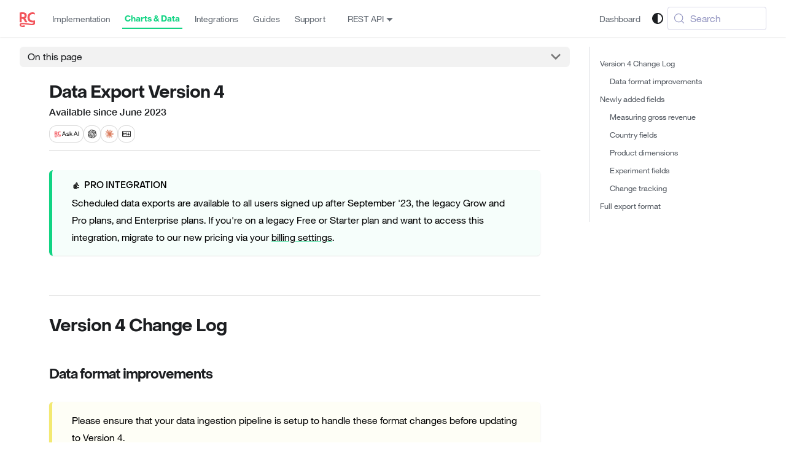

--- FILE ---
content_type: text/html
request_url: https://www.revenuecat.com/docs/integrations/scheduled-data-exports/data-export-version-4
body_size: 13345
content:
<!doctype html>
<html lang="en" dir="ltr" class="docs-wrapper plugin-docs plugin-id-default docs-version-current docs-doc-page docs-doc-id-integrations/scheduled-data-exports/data-export-version-4" data-has-hydrated="false">
<head>
<meta charset="UTF-8">
<meta name="generator" content="Docusaurus v3.9.2">
<title data-rh="true">Data Export Version 4 | In-App Subscriptions Made Easy – RevenueCat</title><meta data-rh="true" name="viewport" content="width=device-width,initial-scale=1"><meta data-rh="true" name="twitter:card" content="summary_large_image"><meta data-rh="true" property="og:image" content="https://www.revenuecat.com/docs/img/social-preview.jpg"><meta data-rh="true" name="twitter:image" content="https://www.revenuecat.com/docs/img/social-preview.jpg"><meta data-rh="true" property="og:url" content="https://www.revenuecat.com/docs/integrations/scheduled-data-exports/data-export-version-4"><meta data-rh="true" property="og:locale" content="en"><meta data-rh="true" name="docusaurus_locale" content="en"><meta data-rh="true" name="docsearch:language" content="en"><meta data-rh="true" name="google-site-verification" content="SET_BY_CI"><meta data-rh="true" name="docusaurus_version" content="current"><meta data-rh="true" name="docusaurus_tag" content="docs-default-current"><meta data-rh="true" name="docsearch:version" content="current"><meta data-rh="true" name="docsearch:docusaurus_tag" content="docs-default-current"><meta data-rh="true" property="og:title" content="Data Export Version 4 | In-App Subscriptions Made Easy – RevenueCat"><meta data-rh="true" name="description" content="Scheduled data exports are available to all users signed up after September &#x27;23, the legacy Grow and Pro plans, and Enterprise plans. If you&#x27;re on a legacy Free or Starter plan and want to access this integration, migrate to our new pricing via your billing settings."><meta data-rh="true" property="og:description" content="Scheduled data exports are available to all users signed up after September &#x27;23, the legacy Grow and Pro plans, and Enterprise plans. If you&#x27;re on a legacy Free or Starter plan and want to access this integration, migrate to our new pricing via your billing settings."><link data-rh="true" rel="icon" href="/docs/img/favicon-32x32.png"><link data-rh="true" rel="canonical" href="https://www.revenuecat.com/docs/integrations/scheduled-data-exports/data-export-version-4"><link data-rh="true" rel="alternate" href="https://www.revenuecat.com/docs/integrations/scheduled-data-exports/data-export-version-4" hreflang="en"><link data-rh="true" rel="alternate" href="https://www.revenuecat.com/docs/integrations/scheduled-data-exports/data-export-version-4" hreflang="x-default"><link data-rh="true" rel="preconnect" href="https://S00MK75XMN-dsn.algolia.net" crossorigin="anonymous"><link rel="preconnect" href="https://www.googletagmanager.com">
<script>window.dataLayer=window.dataLayer||[]</script>
<script>!function(e,t,a,n){e[n]=e[n]||[],e[n].push({"gtm.start":(new Date).getTime(),event:"gtm.js"});var g=t.getElementsByTagName(a)[0],m=t.createElement(a);m.async=!0,m.src="https://www.googletagmanager.com/gtm.js?id=GTM-NJWQK6DX",g.parentNode.insertBefore(m,g)}(window,document,"script","dataLayer")</script>







<link rel="search" type="application/opensearchdescription+xml" title="In-App Subscriptions Made Easy – RevenueCat" href="/docs/opensearch.xml">



<script>window._6si=window._6si||[],window._6si.push(["enableEventTracking",!0]),window._6si.push(["setToken","34fc55a78fae7d6773b87464403be12b"]),window._6si.push(["setEndpoint","b.6sc.co"]),function(){var e=document.createElement("script");e.type="text/javascript",e.async=!0,e.src="//j.6sc.co/6si.min.js";var n=document.getElementsByTagName("script")[0];n.parentNode.insertBefore(e,n)}()</script>
<script>!function(){var e="analytics",t=window[e]=window[e]||[];if(!t.initialize)if(t.invoked)window.console&&console.error&&console.error("Segment snippet included twice.");else{t.invoked=!0,t.methods=["trackSubmit","trackClick","trackLink","trackForm","pageview","identify","reset","group","track","ready","alias","debug","page","screen","once","off","on","addSourceMiddleware","addIntegrationMiddleware","setAnonymousId","addDestinationMiddleware","register"],t.factory=function(n){return function(){if(window[e].initialized)return window[e][n].apply(window[e],arguments);var i=Array.prototype.slice.call(arguments);if(["track","screen","alias","group","page","identify"].indexOf(n)>-1){var r=document.querySelector("link[rel='canonical']");i.push({__t:"bpc",c:r&&r.getAttribute("href")||void 0,p:location.pathname,u:location.href,s:location.search,t:document.title,r:document.referrer})}return i.unshift(n),t.push(i),t}};for(var n=0;n<t.methods.length;n++){var i=t.methods[n];t[i]=t.factory(i)}t.load=function(n,i){var r=document.createElement("script");r.type="text/javascript",r.async=!0,r.setAttribute("data-global-segment-analytics-key",e),r.src="https://cdn.segment.com/analytics.js/v1/"+n+"/analytics.min.js";var a=document.getElementsByTagName("script")[0];a.parentNode.insertBefore(r,a),t._loadOptions=i},t._writeKey="Z9Qk96wxF3Ly91InxqD3kfHCuUG5HGz1",t.SNIPPET_VERSION="5.2.1",t.load("Z9Qk96wxF3Ly91InxqD3kfHCuUG5HGz1")}}()</script>
<script>var hsscript=document.createElement("script");hsscript.src="https://cdn.jsdelivr.net/npm/hockeystack@latest/hockeystack.min.js",hsscript.async=1,hsscript.dataset.apikey="e7f29c7f8f2dc070710f2b8048e147",hsscript.dataset.cookieless=1,hsscript.dataset.autoIdentify=1,document.getElementsByTagName("head")[0].append(hsscript)</script>
<link rel="preconnect" href="https://www.google-analytics.com">
<link rel="preconnect" href="https://www.googletagmanager.com">
<script async src="https://www.googletagmanager.com/gtag/js?id=G-0MLNVKXFGB"></script>
<script>function gtag(){dataLayer.push(arguments)}window.dataLayer=window.dataLayer||[],gtag("js",new Date),gtag("config","G-0MLNVKXFGB",{anonymize_ip:!0})</script><link rel="stylesheet" href="/docs/assets/css/styles.f7f0551f.css">
<script src="/docs/assets/js/runtime~main.b3c6820f.js" defer="defer"></script>
<script src="/docs/assets/js/main.1fe3bc3c.js" defer="defer"></script>
<link rel="alternate" type="text/markdown" href="https://www.revenuecat.com/docs/integrations/scheduled-data-exports/data-export-version-4.md"></head>
<body class="navigation-with-keyboard">
<noscript><iframe src="https://www.googletagmanager.com/ns.html?id=GTM-NJWQK6DX" height="0" width="0" style="display:none;visibility:hidden"></iframe></noscript>






<svg style="display: none;"><defs>
<symbol id="theme-svg-external-link" viewBox="0 0 24 24"><path fill="currentColor" d="M21 13v10h-21v-19h12v2h-10v15h17v-8h2zm3-12h-10.988l4.035 4-6.977 7.07 2.828 2.828 6.977-7.07 4.125 4.172v-11z"/></symbol>
</defs></svg>
<script>!function(){var t=function(){try{return new URLSearchParams(window.location.search).get("docusaurus-theme")}catch(t){}}()||function(){try{return window.localStorage.getItem("theme")}catch(t){}}();document.documentElement.setAttribute("data-theme",t||(window.matchMedia("(prefers-color-scheme: dark)").matches?"dark":"light")),document.documentElement.setAttribute("data-theme-choice",t||"system")}(),function(){try{const c=new URLSearchParams(window.location.search).entries();for(var[t,e]of c)if(t.startsWith("docusaurus-data-")){var a=t.replace("docusaurus-data-","data-");document.documentElement.setAttribute(a,e)}}catch(t){}}()</script><div id="__docusaurus"><link rel="preload" as="image" href="/docs/img/logo-rc-small.svg"><link rel="preload" as="image" href="/docs/docs_images/integrations/icons/rc.png"><link rel="preload" as="image" href="/docs/docs_images/integrations/icons/chatgpt.png"><link rel="preload" as="image" href="/docs/docs_images/integrations/icons/claude.png"><link rel="preload" as="image" href="/docs/docs_images/integrations/icons/markdown-logo.jpg"><link rel="preload" as="image" href="/docs/assets/images/white-logo-6538ca48a8aa1914f598884ff4f1db39.png"><div role="region" aria-label="Skip to main content"><a class="skipToContent_fXgn" href="#__docusaurus_skipToContent_fallback">Skip to main content</a></div><nav aria-label="Main" class="theme-layout-navbar navbar navbar--fixed-top"><div class="navbar__inner"><div class="theme-layout-navbar-left navbar__items"><button aria-label="Toggle navigation bar" aria-expanded="false" class="navbar__toggle clean-btn" type="button"><svg width="30" height="30" viewBox="0 0 30 30" aria-hidden="true"><path stroke="currentColor" stroke-linecap="round" stroke-miterlimit="10" stroke-width="2" d="M4 7h22M4 15h22M4 23h22"></path></svg></button><a class="navbar__brand" href="/docs/"><div class="navbar__logo"><img src="/docs/img/logo-rc-small.svg" alt="RevenueCat Logo" class="themedComponent_mlkZ themedComponent--light_NVdE"><img src="/docs/img/logo-rc-small.svg" alt="RevenueCat Logo" class="themedComponent_mlkZ themedComponent--dark_xIcU"></div><b class="navbar__title text--truncate">RevenueCat</b></a><a class="navbar__item navbar__link" href="/docs/welcome/overview">Implementation</a><a aria-current="page" class="navbar__item navbar__link navbar__link--active sidebar-dataSidebar" href="/docs/dashboard-and-metrics/overview">Charts &amp; Data</a><a class="navbar__item navbar__link" href="/docs/integrations/integrations">Integrations</a><a class="navbar__item navbar__link" href="/docs/playbooks/overview">Guides</a><a class="navbar__item navbar__link" href="/docs/revenuecat-support/support-first-steps">Support</a><div class="navbar__item dropdown dropdown--hoverable"><a class="navbar__link" aria-haspopup="true" aria-expanded="false" role="button" href="/docs/api-v1">REST API</a><ul class="dropdown__menu"><li><a class="dropdown__link" href="/docs/api-v1">API v1</a></li><li><a class="dropdown__link" href="/docs/api-v2">API v2</a></li></ul></div></div><div class="theme-layout-navbar-right navbar__items navbar__items--right"><a href="https://app.revenuecat.com" target="_blank" rel="noopener noreferrer" class="navbar__item navbar__link">Dashboard</a><div class="toggle_vylO colorModeToggle_DEke"><button class="clean-btn toggleButton_gllP toggleButtonDisabled_aARS" type="button" disabled="" title="system mode" aria-label="Switch between dark and light mode (currently system mode)"><svg viewBox="0 0 24 24" width="24" height="24" aria-hidden="true" class="toggleIcon_g3eP lightToggleIcon_pyhR"><path fill="currentColor" d="M12,9c1.65,0,3,1.35,3,3s-1.35,3-3,3s-3-1.35-3-3S10.35,9,12,9 M12,7c-2.76,0-5,2.24-5,5s2.24,5,5,5s5-2.24,5-5 S14.76,7,12,7L12,7z M2,13l2,0c0.55,0,1-0.45,1-1s-0.45-1-1-1l-2,0c-0.55,0-1,0.45-1,1S1.45,13,2,13z M20,13l2,0c0.55,0,1-0.45,1-1 s-0.45-1-1-1l-2,0c-0.55,0-1,0.45-1,1S19.45,13,20,13z M11,2v2c0,0.55,0.45,1,1,1s1-0.45,1-1V2c0-0.55-0.45-1-1-1S11,1.45,11,2z M11,20v2c0,0.55,0.45,1,1,1s1-0.45,1-1v-2c0-0.55-0.45-1-1-1C11.45,19,11,19.45,11,20z M5.99,4.58c-0.39-0.39-1.03-0.39-1.41,0 c-0.39,0.39-0.39,1.03,0,1.41l1.06,1.06c0.39,0.39,1.03,0.39,1.41,0s0.39-1.03,0-1.41L5.99,4.58z M18.36,16.95 c-0.39-0.39-1.03-0.39-1.41,0c-0.39,0.39-0.39,1.03,0,1.41l1.06,1.06c0.39,0.39,1.03,0.39,1.41,0c0.39-0.39,0.39-1.03,0-1.41 L18.36,16.95z M19.42,5.99c0.39-0.39,0.39-1.03,0-1.41c-0.39-0.39-1.03-0.39-1.41,0l-1.06,1.06c-0.39,0.39-0.39,1.03,0,1.41 s1.03,0.39,1.41,0L19.42,5.99z M7.05,18.36c0.39-0.39,0.39-1.03,0-1.41c-0.39-0.39-1.03-0.39-1.41,0l-1.06,1.06 c-0.39,0.39-0.39,1.03,0,1.41s1.03,0.39,1.41,0L7.05,18.36z"></path></svg><svg viewBox="0 0 24 24" width="24" height="24" aria-hidden="true" class="toggleIcon_g3eP darkToggleIcon_wfgR"><path fill="currentColor" d="M9.37,5.51C9.19,6.15,9.1,6.82,9.1,7.5c0,4.08,3.32,7.4,7.4,7.4c0.68,0,1.35-0.09,1.99-0.27C17.45,17.19,14.93,19,12,19 c-3.86,0-7-3.14-7-7C5,9.07,6.81,6.55,9.37,5.51z M12,3c-4.97,0-9,4.03-9,9s4.03,9,9,9s9-4.03,9-9c0-0.46-0.04-0.92-0.1-1.36 c-0.98,1.37-2.58,2.26-4.4,2.26c-2.98,0-5.4-2.42-5.4-5.4c0-1.81,0.89-3.42,2.26-4.4C12.92,3.04,12.46,3,12,3L12,3z"></path></svg><svg viewBox="0 0 24 24" width="24" height="24" aria-hidden="true" class="toggleIcon_g3eP systemToggleIcon_QzmC"><path fill="currentColor" d="m12 21c4.971 0 9-4.029 9-9s-4.029-9-9-9-9 4.029-9 9 4.029 9 9 9zm4.95-13.95c1.313 1.313 2.05 3.093 2.05 4.95s-0.738 3.637-2.05 4.95c-1.313 1.313-3.093 2.05-4.95 2.05v-14c1.857 0 3.637 0.737 4.95 2.05z"></path></svg></button></div><div class="navbarSearchContainer_Bca1"><button type="button" class="DocSearch DocSearch-Button" aria-label="Search (Meta+k)" aria-keyshortcuts="Meta+k"><span class="DocSearch-Button-Container"><svg width="20" height="20" class="DocSearch-Search-Icon" viewBox="0 0 24 24" aria-hidden="true"><circle cx="11" cy="11" r="8" stroke="currentColor" fill="none" stroke-width="1.4"></circle><path d="m21 21-4.3-4.3" stroke="currentColor" fill="none" stroke-linecap="round" stroke-linejoin="round"></path></svg><span class="DocSearch-Button-Placeholder">Search</span></span><span class="DocSearch-Button-Keys"></span></button></div></div></div><div role="presentation" class="navbar-sidebar__backdrop"></div></nav><div id="__docusaurus_skipToContent_fallback" class="theme-layout-main main-wrapper mainWrapper_z2l0"><div class="docsWrapper_hBAB"><button aria-label="Scroll back to top" class="clean-btn theme-back-to-top-button backToTopButton_sjWU" type="button"></button><div class="docRoot_UBD9"><aside class="theme-doc-sidebar-container docSidebarContainer_YfHR"><div class="sidebarViewport_aRkj"><div class="sidebar_njMd"><nav aria-label="Docs sidebar" class="menu thin-scrollbar menu_SIkG"><ul class="theme-doc-sidebar-menu menu__list"><li class="w-full mb-2"><div class="flex items-center gap-2 px-3 py-1 rounded-md group/category relative w-[90%]"><button aria-label="Collapse sidebar category &#x27;Metrics&#x27;" type="button" class="w-fit p-0 bg-transparent border-none pt-1 transition-transform duration-300 absolute left-0 rotate-90 text-base-700 group-hover/category:text-base-400 dark:text-base-300 dark:group-hover/category:text-base-600"><svg xmlns="http://www.w3.org/2000/svg" width="12px" height="12px" viewBox="0 0 48 48" class="fill-red-500"><path fill="none" stroke="currentColor" stroke-linecap="round" stroke-linejoin="round" stroke-width="4" d="m19 12 12 12-12 12"></path></svg></button><a class="text-[14px] hover:no-underline relative w-full pl-2 font-bold text-[14px] text-base-900 dark:text-base-300" aria-expanded="true" activepath="/docs/integrations/scheduled-data-exports/data-export-version-4" href="/docs/dashboard-and-metrics/overview"><span class="absolute mt-1 -ml-1"><svg xmlns="http://www.w3.org/2000/svg" style="height:16px;width:16px"><svg viewBox="0 0 16 16" fill="none" xmlns="http://www.w3.org/2000/svg" aria-hidden="true" focusable="false"><use href="/docs/icons/chart-pie.svg#base" fill="var(--rc-green-primary)"></use><use href="/docs/icons/chart-pie.svg#details" fill="var(--rc-green-primary)"></use></svg></svg></span><span class="pl-5">Metrics</span></a></div><ul class="menu__list"><li class="w-full"><a class="text-[14px] rounded-md py-1 px-5 w-[90%] hover:no-underline block text-base-700 hover:text-base-400 dark:text-base-300 dark:hover:text-base-600" tabindex="0" activepath="/docs/integrations/scheduled-data-exports/data-export-version-4" href="/docs/dashboard-and-metrics/overview">Overview Metrics</a></li><li class="w-full"><a class="text-[14px] rounded-md py-1 px-5 w-[90%] hover:no-underline block text-base-700 hover:text-base-400 dark:text-base-300 dark:hover:text-base-600" tabindex="0" activepath="/docs/integrations/scheduled-data-exports/data-export-version-4" href="/docs/dashboard-and-metrics/taxes-and-commissions">Taxes and Commissions</a></li><li class="w-full"><a class="text-[14px] rounded-md py-1 px-5 w-[90%] hover:no-underline block text-base-700 hover:text-base-400 dark:text-base-300 dark:hover:text-base-600" tabindex="0" activepath="/docs/integrations/scheduled-data-exports/data-export-version-4" href="/docs/dashboard-and-metrics/display-currency">Display Currency</a></li><li class="w-full"><a class="text-[14px] rounded-md py-1 px-5 w-[90%] hover:no-underline block text-base-700 hover:text-base-400 dark:text-base-300 dark:hover:text-base-600" tabindex="0" activepath="/docs/integrations/scheduled-data-exports/data-export-version-4" href="/docs/dashboard-and-metrics/reconciling-with-financial-reports">Reconciling with App Store Financial Reports</a></li></ul><div class="w-full h-px bg-base-200 dark:bg-base-800 mt-2"></div></li><li class="w-full mb-2"><div class="flex items-center gap-2 px-3 py-1 rounded-md group/category relative w-[90%]"><button aria-label="Collapse sidebar category &#x27;Charts&#x27;" type="button" class="w-fit p-0 bg-transparent border-none pt-1 transition-transform duration-300 absolute left-0 rotate-90 text-base-700 group-hover/category:text-base-400 dark:text-base-300 dark:group-hover/category:text-base-600"><svg xmlns="http://www.w3.org/2000/svg" width="12px" height="12px" viewBox="0 0 48 48" class="fill-red-500"><path fill="none" stroke="currentColor" stroke-linecap="round" stroke-linejoin="round" stroke-width="4" d="m19 12 12 12-12 12"></path></svg></button><a class="text-[14px] hover:no-underline relative w-full pl-2 font-bold text-[14px] text-base-900 dark:text-base-300" aria-expanded="true" activepath="/docs/integrations/scheduled-data-exports/data-export-version-4" href="/docs/dashboard-and-metrics/charts"><span class="absolute mt-1 -ml-1"><svg xmlns="http://www.w3.org/2000/svg" style="height:16px;width:16px"><svg viewBox="0 0 16 16" fill="none" xmlns="http://www.w3.org/2000/svg" aria-hidden="true" focusable="false"><use href="/docs/icons/chart-bar.svg#base" fill="var(--rc-green-primary)"></use><use href="/docs/icons/chart-bar.svg#details" fill="var(--rc-green-primary)"></use></svg></svg></span><span class="pl-5">Charts</span></a></div><ul class="menu__list"><li class="w-full"><a class="text-[14px] rounded-md py-1 px-5 w-[90%] hover:no-underline block text-base-700 hover:text-base-400 dark:text-base-300 dark:hover:text-base-600" tabindex="0" activepath="/docs/integrations/scheduled-data-exports/data-export-version-4" href="/docs/dashboard-and-metrics/charts">Overview</a></li><li class="w-full"><div class="flex items-center gap-2 px-3 py-1 rounded-md group/category relative w-[90%]"><button aria-label="Expand sidebar category &#x27;Revenue&#x27;" type="button" class="w-fit p-0 bg-transparent border-none pt-1 transition-transform duration-300 absolute left-0 text-base-700 group-hover/category:text-base-400 dark:text-base-300 dark:group-hover/category:text-base-600"><svg xmlns="http://www.w3.org/2000/svg" width="12px" height="12px" viewBox="0 0 48 48" class="fill-red-500"><path fill="none" stroke="currentColor" stroke-linecap="round" stroke-linejoin="round" stroke-width="4" d="m19 12 12 12-12 12"></path></svg></button><a class="text-[14px] hover:no-underline relative w-full pl-2 text-base-700 hover:text-base-400 dark:text-base-300 dark:group-hover/category:text-base-600" aria-expanded="false" tabindex="0" activepath="/docs/integrations/scheduled-data-exports/data-export-version-4" href="/docs/dashboard-and-metrics/charts/revenue-index"><span class="">Revenue</span></a></div></li><li class="w-full"><div class="flex items-center gap-2 px-3 py-1 rounded-md group/category relative w-[90%]"><button aria-label="Expand sidebar category &#x27;Subscriptions&#x27;" type="button" class="w-fit p-0 bg-transparent border-none pt-1 transition-transform duration-300 absolute left-0 text-base-700 group-hover/category:text-base-400 dark:text-base-300 dark:group-hover/category:text-base-600"><svg xmlns="http://www.w3.org/2000/svg" width="12px" height="12px" viewBox="0 0 48 48" class="fill-red-500"><path fill="none" stroke="currentColor" stroke-linecap="round" stroke-linejoin="round" stroke-width="4" d="m19 12 12 12-12 12"></path></svg></button><a class="text-[14px] hover:no-underline relative w-full pl-2 text-base-700 hover:text-base-400 dark:text-base-300 dark:group-hover/category:text-base-600" aria-expanded="false" tabindex="0" activepath="/docs/integrations/scheduled-data-exports/data-export-version-4" href="/docs/dashboard-and-metrics/charts/subscriptions-index"><span class="">Subscriptions</span></a></div></li><li class="w-full"><div class="flex items-center gap-2 px-3 py-1 rounded-md group/category relative w-[90%]"><button aria-label="Expand sidebar category &#x27;Cohorts and LTV&#x27;" type="button" class="w-fit p-0 bg-transparent border-none pt-1 transition-transform duration-300 absolute left-0 text-base-700 group-hover/category:text-base-400 dark:text-base-300 dark:group-hover/category:text-base-600"><svg xmlns="http://www.w3.org/2000/svg" width="12px" height="12px" viewBox="0 0 48 48" class="fill-red-500"><path fill="none" stroke="currentColor" stroke-linecap="round" stroke-linejoin="round" stroke-width="4" d="m19 12 12 12-12 12"></path></svg></button><a class="text-[14px] hover:no-underline relative w-full pl-2 text-base-700 hover:text-base-400 dark:text-base-300 dark:group-hover/category:text-base-600" aria-expanded="false" tabindex="0" activepath="/docs/integrations/scheduled-data-exports/data-export-version-4" href="/docs/dashboard-and-metrics/charts/cohorts-and-ltv-index"><span class="">Cohorts and LTV</span></a></div></li><li class="w-full"><div class="flex items-center gap-2 px-3 py-1 rounded-md group/category relative w-[90%]"><button aria-label="Expand sidebar category &#x27;Conversion Funnel&#x27;" type="button" class="w-fit p-0 bg-transparent border-none pt-1 transition-transform duration-300 absolute left-0 text-base-700 group-hover/category:text-base-400 dark:text-base-300 dark:group-hover/category:text-base-600"><svg xmlns="http://www.w3.org/2000/svg" width="12px" height="12px" viewBox="0 0 48 48" class="fill-red-500"><path fill="none" stroke="currentColor" stroke-linecap="round" stroke-linejoin="round" stroke-width="4" d="m19 12 12 12-12 12"></path></svg></button><a class="text-[14px] hover:no-underline relative w-full pl-2 text-base-700 hover:text-base-400 dark:text-base-300 dark:group-hover/category:text-base-600" aria-expanded="false" tabindex="0" activepath="/docs/integrations/scheduled-data-exports/data-export-version-4" href="/docs/dashboard-and-metrics/charts/conversion-funnel-index"><span class="">Conversion Funnel</span></a></div></li><li class="w-full"><div class="flex items-center gap-2 px-3 py-1 rounded-md group/category relative w-[90%]"><button aria-label="Expand sidebar category &#x27;Trials&#x27;" type="button" class="w-fit p-0 bg-transparent border-none pt-1 transition-transform duration-300 absolute left-0 text-base-700 group-hover/category:text-base-400 dark:text-base-300 dark:group-hover/category:text-base-600"><svg xmlns="http://www.w3.org/2000/svg" width="12px" height="12px" viewBox="0 0 48 48" class="fill-red-500"><path fill="none" stroke="currentColor" stroke-linecap="round" stroke-linejoin="round" stroke-width="4" d="m19 12 12 12-12 12"></path></svg></button><a class="text-[14px] hover:no-underline relative w-full pl-2 text-base-700 hover:text-base-400 dark:text-base-300 dark:group-hover/category:text-base-600" aria-expanded="false" tabindex="0" activepath="/docs/integrations/scheduled-data-exports/data-export-version-4" href="/docs/dashboard-and-metrics/charts/trials-index"><span class="">Trials</span></a></div></li><li class="w-full"><div class="flex items-center gap-2 px-3 py-1 rounded-md group/category relative w-[90%]"><button aria-label="Expand sidebar category &#x27;Churns and Refunds&#x27;" type="button" class="w-fit p-0 bg-transparent border-none pt-1 transition-transform duration-300 absolute left-0 text-base-700 group-hover/category:text-base-400 dark:text-base-300 dark:group-hover/category:text-base-600"><svg xmlns="http://www.w3.org/2000/svg" width="12px" height="12px" viewBox="0 0 48 48" class="fill-red-500"><path fill="none" stroke="currentColor" stroke-linecap="round" stroke-linejoin="round" stroke-width="4" d="m19 12 12 12-12 12"></path></svg></button><a class="text-[14px] hover:no-underline relative w-full pl-2 text-base-700 hover:text-base-400 dark:text-base-300 dark:group-hover/category:text-base-600" aria-expanded="false" tabindex="0" activepath="/docs/integrations/scheduled-data-exports/data-export-version-4" href="/docs/dashboard-and-metrics/charts/churns-and-refunds-index"><span class="">Churns and Refunds</span></a></div></li><li class="w-full"><a class="text-[14px] rounded-md py-1 px-5 w-[90%] hover:no-underline block text-base-700 hover:text-base-400 dark:text-base-300 dark:hover:text-base-600" tabindex="0" activepath="/docs/integrations/scheduled-data-exports/data-export-version-4" href="/docs/dashboard-and-metrics/charts/charts-feature-incomplete-periods">Incomplete Periods</a></li></ul><div class="w-full h-px bg-base-200 dark:bg-base-800 mt-2"></div></li><li class="w-full mb-2"><div class="flex items-center gap-2 px-3 py-1 rounded-md group/category relative w-[90%]"><button aria-label="Expand sidebar category &#x27;Emails &amp; Alerts&#x27;" type="button" class="w-fit p-0 bg-transparent border-none pt-1 transition-transform duration-300 absolute left-0 text-base-700 group-hover/category:text-base-400 dark:text-base-300 dark:group-hover/category:text-base-600"><svg xmlns="http://www.w3.org/2000/svg" width="12px" height="12px" viewBox="0 0 48 48" class="fill-red-500"><path fill="none" stroke="currentColor" stroke-linecap="round" stroke-linejoin="round" stroke-width="4" d="m19 12 12 12-12 12"></path></svg></button><a class="text-[14px] hover:no-underline relative w-full pl-2 font-bold text-[14px] text-base-900 dark:text-base-300" aria-expanded="false" activepath="/docs/integrations/scheduled-data-exports/data-export-version-4" href="/docs/dashboard-and-metrics/performance-summaries"><span class="absolute mt-1 -ml-1"><svg xmlns="http://www.w3.org/2000/svg" style="height:16px;width:16px"><svg viewBox="0 0 16 16" fill="none" xmlns="http://www.w3.org/2000/svg" aria-hidden="true" focusable="false"><use href="/docs/icons/alert-prominent.svg#base" fill="var(--rc-yellow-primary)"></use><use href="/docs/icons/alert-prominent.svg#details" fill="var(--rc-yellow-primary)"></use></svg></svg></span><span class="pl-5">Emails &amp; Alerts</span></a></div><div class="w-full h-px bg-base-200 dark:bg-base-800 mt-2"></div></li><li class="w-full mb-2"><div class="flex items-center gap-2 px-3 py-1 rounded-md group/category relative w-[90%]"><button aria-label="Collapse sidebar category &#x27;Data Exports&#x27;" type="button" class="w-fit p-0 bg-transparent border-none pt-1 transition-transform duration-300 absolute left-0 rotate-90 text-base-700 group-hover/category:text-base-400 dark:text-base-300 dark:group-hover/category:text-base-600"><svg xmlns="http://www.w3.org/2000/svg" width="12px" height="12px" viewBox="0 0 48 48" class="fill-red-500"><path fill="none" stroke="currentColor" stroke-linecap="round" stroke-linejoin="round" stroke-width="4" d="m19 12 12 12-12 12"></path></svg></button><a class="text-[14px] hover:no-underline relative w-full pl-2 font-bold text-[14px] text-base-900 dark:text-base-300" aria-expanded="true" activepath="/docs/integrations/scheduled-data-exports/data-export-version-4" href="/docs/integrations/data-onboarding"><span class="absolute mt-1 -ml-1"><svg xmlns="http://www.w3.org/2000/svg" style="height:16px;width:16px"><svg viewBox="0 0 16 16" fill="none" xmlns="http://www.w3.org/2000/svg" aria-hidden="true" focusable="false"><use href="/docs/icons/file-download.svg#base" fill="var(--rc-green-primary)"></use><use href="/docs/icons/file-download.svg#details" fill="var(--rc-green-primary)"></use></svg></svg></span><span class="pl-5">Data Exports</span></a></div><ul class="menu__list"><li class="w-full"><a class="text-[14px] rounded-md py-1 px-5 w-[90%] hover:no-underline block text-base-700 hover:text-base-400 dark:text-base-300 dark:hover:text-base-600" tabindex="0" activepath="/docs/integrations/scheduled-data-exports/data-export-version-4" href="/docs/integrations/data-onboarding">Data Onboarding</a></li><li class="w-full"><a class="text-[14px] rounded-md py-1 px-5 w-[90%] hover:no-underline block text-base-700 hover:text-base-400 dark:text-base-300 dark:hover:text-base-600" tabindex="0" activepath="/docs/integrations/scheduled-data-exports/data-export-version-4" href="/docs/integrations/scheduled-data-exports">Scheduled Data Exports</a></li><li class="w-full"><div class="flex items-center gap-2 px-3 py-1 rounded-md group/category relative w-[90%]"><button aria-label="Expand sidebar category &#x27;Configuration&#x27;" type="button" class="w-fit p-0 bg-transparent border-none pt-1 transition-transform duration-300 absolute left-0 text-base-700 group-hover/category:text-base-400 dark:text-base-300 dark:group-hover/category:text-base-600"><svg xmlns="http://www.w3.org/2000/svg" width="12px" height="12px" viewBox="0 0 48 48" class="fill-red-500"><path fill="none" stroke="currentColor" stroke-linecap="round" stroke-linejoin="round" stroke-width="4" d="m19 12 12 12-12 12"></path></svg></button><a class="text-[14px] hover:no-underline relative w-full pl-2 text-base-700 hover:text-base-400 dark:text-base-300 dark:group-hover/category:text-base-600" aria-expanded="false" tabindex="0" activepath="/docs/integrations/scheduled-data-exports/data-export-version-4" href="/docs/integrations/scheduled-data-exports/configuration-index"><span class="">Configuration</span></a></div></li><li class="w-full"><div class="flex items-center gap-2 px-3 py-1 rounded-md group/category relative w-[90%]"><button aria-label="Collapse sidebar category &#x27;Data Export Versions&#x27;" type="button" class="w-fit p-0 bg-transparent border-none pt-1 transition-transform duration-300 absolute left-0 rotate-90 text-base-700 group-hover/category:text-base-400 dark:text-base-300 dark:group-hover/category:text-base-600"><svg xmlns="http://www.w3.org/2000/svg" width="12px" height="12px" viewBox="0 0 48 48" class="fill-red-500"><path fill="none" stroke="currentColor" stroke-linecap="round" stroke-linejoin="round" stroke-width="4" d="m19 12 12 12-12 12"></path></svg></button><a class="text-[14px] hover:no-underline relative w-full pl-2 text-base-700 hover:text-base-400 dark:text-base-300 dark:group-hover/category:text-base-600" aria-expanded="true" tabindex="0" activepath="/docs/integrations/scheduled-data-exports/data-export-version-4" href="/docs/integrations/scheduled-data-exports/data-export-versions-index"><span class="">Data Export Versions</span></a></div><ul class="menu__list"><li class="w-full"><a class="text-[14px] rounded-md py-1 px-5 w-[90%] hover:no-underline block text-base-700 hover:text-base-400 dark:text-base-300 dark:hover:text-base-600" tabindex="0" activepath="/docs/integrations/scheduled-data-exports/data-export-version-4" href="/docs/integrations/scheduled-data-exports/data-export-version-5">Data Export Version 5</a></li><li class="w-full"><a class="text-[14px] rounded-md py-1 px-5 w-[90%] hover:no-underline block text-primary bg-primary/15 sidebar-dataSidebar background" aria-current="page" tabindex="0" activepath="/docs/integrations/scheduled-data-exports/data-export-version-4" href="/docs/integrations/scheduled-data-exports/data-export-version-4">Data Export Version 4</a></li><li class="w-full"><a class="text-[14px] rounded-md py-1 px-5 w-[90%] hover:no-underline block text-base-700 hover:text-base-400 dark:text-base-300 dark:hover:text-base-600" tabindex="0" activepath="/docs/integrations/scheduled-data-exports/data-export-version-4" href="/docs/integrations/scheduled-data-exports/data-export-version-3">Data Export Version 3</a></li></ul></li></ul><div class="w-full h-px bg-base-200 dark:bg-base-800 mt-2"></div></li></ul></nav><button type="button" title="Collapse sidebar" aria-label="Collapse sidebar" class="button button--secondary button--outline collapseSidebarButton_PEFL"><svg width="20" height="20" aria-hidden="true" class="collapseSidebarButtonIcon_kv0_"><g fill="#7a7a7a"><path d="M9.992 10.023c0 .2-.062.399-.172.547l-4.996 7.492a.982.982 0 01-.828.454H1c-.55 0-1-.453-1-1 0-.2.059-.403.168-.551l4.629-6.942L.168 3.078A.939.939 0 010 2.528c0-.548.45-.997 1-.997h2.996c.352 0 .649.18.828.45L9.82 9.472c.11.148.172.347.172.55zm0 0"></path><path d="M19.98 10.023c0 .2-.058.399-.168.547l-4.996 7.492a.987.987 0 01-.828.454h-3c-.547 0-.996-.453-.996-1 0-.2.059-.403.168-.551l4.625-6.942-4.625-6.945a.939.939 0 01-.168-.55 1 1 0 01.996-.997h3c.348 0 .649.18.828.45l4.996 7.492c.11.148.168.347.168.55zm0 0"></path></g></svg></button></div></div></aside><main class="docMainContainer_TBSr"><div class="container padding-top--md padding-bottom--lg"><div class="row"><div class="col docItemCol_VOVn"><div class="docItemContainer_Djhp"><article><div class="tocCollapsible_ETCw theme-doc-toc-mobile tocMobile_ITEo"><button type="button" class="clean-btn tocCollapsibleButton_TO0P">On this page</button></div><div class="theme-doc-markdown markdown" style="margin-top:12px"><header style="margin-bottom:16px"><h2 style="margin-bottom:12px!important">Data Export Version 4</h2><div style="gap:16px;padding-bottom:12px"><p style="font-weight:600;margin-top:-12px;flex:1;margin-bottom:-8px">Available since June 2023</p><div class="ai-tools-container_ggYU"><div class="content_H5LR"><div class="ai-providers_imXA"><a href="https://app.revenuecat.com/settings/support?tab=help&amp;q=Use%20https%3A%2F%2Fwww.revenuecat.com%2Fdocs%20as%20context.%0A%0A" target="_blank" rel="noopener noreferrer" class="ai-provider-button_pY5_" title="Ask AI about this page"><img src="/docs/docs_images/integrations/icons/rc.png" alt="AI" class="ai-provider-image_e5M7"><span class="ai-provider-name_MqEF">Ask <!-- -->AI</span></a><a href="https://chat.openai.com/?q=Use%20https%3A%2F%2Fwww.revenuecat.com%2Fdocs%20as%20context.%0A%0A" target="_blank" rel="noopener noreferrer" class="ai-provider-button_pY5_" title="Ask ChatGPT about this page"><img src="/docs/docs_images/integrations/icons/chatgpt.png" alt="ChatGPT" class="ai-provider-image_e5M7"></a><a href="https://claude.ai/new?q=Use%20https%3A%2F%2Fwww.revenuecat.com%2Fdocs%20as%20context.%0A%0A" target="_blank" rel="noopener noreferrer" class="ai-provider-button_pY5_" title="Ask Claude about this page"><img src="/docs/docs_images/integrations/icons/claude.png" alt="Claude" class="ai-provider-image_e5M7"></a><div class="flex items-center gap-2"><button class="ai-provider-button_pY5_"><img src="/docs/docs_images/integrations/icons/markdown-logo.jpg" alt="Copy as markdown" class="ai-provider-image_e5M7"></button><span class="text-xs hidden">Copied as markdown!</span></div></div></div></div></div></header><div style="margin-top:2rem"><div class="theme-admonition theme-admonition-success admonition_xJq3 alert alert--success"><div class="admonitionHeading_Gvgb"><span class="admonitionIcon_Rf37">👍</span>Pro Integration</div><div class="admonitionContent_BuS1"><p>Scheduled data exports are available to all users signed up after September &#x27;23, the legacy Grow and Pro plans, and Enterprise plans. If you&#x27;re on a legacy Free or Starter plan and want to access this integration, migrate to our new pricing via your <a href="https://app.revenuecat.com/settings/billing" target="_blank" rel="noopener noreferrer" class="">billing settings</a>.</p></div></div></div>
<h2 class="anchor anchorWithStickyNavbar_loeA mt-16 flex items-center" id="version-4-change-log">Version 4 Change Log<a href="#version-4-change-log" class="hash-link" aria-label="Direct link to Version 4 Change Log" title="Direct link to Version 4 Change Log">​</a></h2>
<h3 class="anchor anchorWithStickyNavbar_loeA mt-12 flex items-center" id="data-format-improvements">Data format improvements<a href="#data-format-improvements" class="hash-link" aria-label="Direct link to Data format improvements" title="Direct link to Data format improvements">​</a></h3>
<div style="margin-top:2rem"><div class="theme-admonition theme-admonition-warning admonition_xJq3 alert alert--warning"><div class="admonitionContent_BuS1"><p>Please ensure that your data ingestion pipeline is setup to handle these format changes before updating to Version 4.</p></div></div></div>
<ul>
<li class="">Boolean fields such as <code>is_trial_conversion</code> have previously been provided with the strings <code>t</code> and <code>f</code> to represent true and false, but they will now be delivered as true boolean fields with <code>true</code> or <code>false</code> as the set values.</li>
<li class="">Fields containing arrays or JSON objects (<code>reserved_subscriber_attributes</code>, <code>custom_subscriber_attributes</code>, and <code>entitlement_identifiers</code>) will have the values within each key/value pair enclosed in quotes to prevent issues when ingesting the data.</li>
<li class="">Last, for standardization, fields containing arrays (only <code>entitlement_identifiers</code>) have also been updated to contain the array within square brackets (<code>[</code> and <code>]</code>) instead of curly brackets (<code>{</code> and <code>}</code>). Fields containing JSON objects (<code>reserved_subscriber_attributes</code> and <code>custom_subscriber_attributes</code>) will continue to use curly brackets</li>
</ul>
<div style="margin-top:2rem"><div class="theme-admonition theme-admonition-info admonition_xJq3 alert alert--info"><div class="admonitionContent_BuS1"><p>The data table below contains sample values for each field to help ensure your pipeline is setup correctly.</p></div></div></div>
<h2 class="anchor anchorWithStickyNavbar_loeA mt-16 flex items-center" id="newly-added-fields">Newly added fields<a href="#newly-added-fields" class="hash-link" aria-label="Direct link to Newly added fields" title="Direct link to Newly added fields">​</a></h2>
<h3 class="anchor anchorWithStickyNavbar_loeA mt-12 flex items-center" id="measuring-gross-revenue">Measuring gross revenue<a href="#measuring-gross-revenue" class="hash-link" aria-label="Direct link to Measuring gross revenue" title="Direct link to Measuring gross revenue">​</a></h3>
<p>When a transaction is refunded, the current <code>price_in_usd</code> and <code>price_in_purchased_currency</code> fields will be set to <code>0</code> while <code>refunded_at</code> is set to mark the time of the refund.</p>
<p>To instead equip you to measure gross revenue before refunds, we&#x27;ve introduced new <code>purchase_price_in_usd</code> and <code>purchase_price_in_purchased_currency</code> fields which will remain set at the original purchase price even after a refund.</p>
<p>By sourcing your analysis&#x27; with these fields, you&#x27;ll be able to measure gross revenue before refunds.</p>
<h3 class="anchor anchorWithStickyNavbar_loeA mt-12 flex items-center" id="country-fields">Country fields<a href="#country-fields" class="hash-link" aria-label="Direct link to Country fields" title="Direct link to Country fields">​</a></h3>
<p><code>country</code> has been updated to equal the store country of a given transaction when it is known, and to fall back to an IP-based estimated country when it is not known.</p>
<ul>
<li class="">The store country of a transaction is the most accurate way to group a subscription by country because it dictates the price of the subscription, the available offers, how price changes will be handled, etc.</li>
<li class="">Update to iOS SDK version 3.14 and up to ensure store country can be captured by RevenueCat.</li>
</ul>
<p><code>country_source</code> has been added to distinguish between <code>country</code> values that represent the store country of a transaction (<code>from_sdk</code>), and those that have been set through an IP-based estimate (<code>estimated</code>).</p>
<h3 class="anchor anchorWithStickyNavbar_loeA mt-12 flex items-center" id="product-dimensions">Product dimensions<a href="#product-dimensions" class="hash-link" aria-label="Direct link to Product dimensions" title="Direct link to Product dimensions">​</a></h3>
<p><code>product_duration</code> represents the standard duration of a subscription product, set using ISO 8601 values (e.g. <code>P1M</code> for a 1 month subscription, <code>P1Y</code> for a 1 year subscription, etc).</p>
<ul>
<li class="">Trial period or introductory period lengths are not reported through this field. Therefore, when either <code>is_trial_period</code> or <code>is_in_intro_offer_period</code> are <code>true</code>, the <code>product_duration</code> does not represent the duration of that specific transaction. It represents the standard duration of the underlying product that has been subscribed to.</li>
<li class="">There may be products where RevenueCat does not authoritatively know the standard duration, such as Stripe products which may have multiple prices (and therefore durations) associated with them. In these cases, <code>product_duration</code> will be null.<!-- -->
<ul>
<li class="">In our data features, we handle these cases by estimating product duration.</li>
</ul>
</li>
</ul>
<p><code>product_display_name</code> represents the display name that may be set for a product in the RevenueCat Dashboard.</p>
<ul>
<li class="">Setting a display name may be especially useful for products on stores like Stripe where the <code>product_identifier</code> is not easily interpretable.</li>
</ul>
<h3 class="anchor anchorWithStickyNavbar_loeA mt-12 flex items-center" id="experiment-fields">Experiment fields<a href="#experiment-fields" class="hash-link" aria-label="Direct link to Experiment fields" title="Direct link to Experiment fields">​</a></h3>
<p><code>experiment_id</code> represents the UUID of a RevenueCat Experiment that the associated App User ID was enrolled in.</p>
<p><code>experiment_variant</code> represents the variant of the experiment that the associated App User ID was assigned to.</p>
<div style="margin-top:2rem"><div class="theme-admonition theme-admonition-success admonition_xJq3 alert alert--success"><div class="admonitionHeading_Gvgb"><span class="admonitionIcon_Rf37">👍</span>Pro Integration</div><div class="admonitionContent_BuS1"><p>Experiments is available on the <a href="https://www.revenuecat.com/pricing" target="_blank" rel="noopener noreferrer" class="">Pro</a> plan. Get started with Experiments <a class="" href="/docs/tools/experiments-v1">here</a>.</p></div></div></div>
<h3 class="anchor anchorWithStickyNavbar_loeA mt-12 flex items-center" id="change-tracking">Change tracking<a href="#change-tracking" class="hash-link" aria-label="Direct link to Change tracking" title="Direct link to Change tracking">​</a></h3>
<p><code>updated_at</code> represents the last time an attribute of the transaction was modified (e.g. after a subscriber disables their auto-renewal and a <code>cancellation_date</code> is set). This can be used to more easily capture changes to individual transactions between exports.</p>
<h2 class="anchor anchorWithStickyNavbar_loeA mt-16 flex items-center" id="full-export-format">Full export format<a href="#full-export-format" class="hash-link" aria-label="Direct link to Full export format" title="Direct link to Full export format">​</a></h2>
<div style="margin-top:2rem"><div class="theme-admonition theme-admonition-info admonition_xJq3 alert alert--info"><div class="admonitionContent_BuS1"><p>All dates and times are provided in UTC.</p></div></div></div>
<table><thead><tr><th>Header</th><th>Description</th><th>Type</th><th>Example Value</th><th>Can be Null</th></tr></thead><tbody><tr><td><code>rc_original_app_user_id</code></td><td>Can be used as a unique user identifier to find all of a user&#x27;s transactions.</td><td>string</td><td><code>$RCAnonymousID:87c6049c58069238dce29853916d624c</code></td><td></td></tr><tr><td><code>rc_last_seen_app_user_id_alias</code></td><td>Can be used together with <code>rc_original_app_user_id</code> to match transactions with user identifiers in your systems.</td><td>string</td><td><code>$RCAnonymousID:87c6049c58069238dce29853916d624c</code></td><td></td></tr><tr><td><code>country</code></td><td>Store country of a transaction when known, or an IP-based estimate of a subscriber&#x27;s country when not known.</td><td>string</td><td><code>GB</code></td><td>✅</td></tr><tr><td><code>country_source</code>*</td><td><code>from_sdk</code> when the store country of a transaction is known, or <code>estimated</code> when <code>country</code> is sourced from an IP-based estimate.</td><td>string</td><td><code>from_sdk</code></td><td>✅</td></tr><tr><td><code>product_identifier</code></td><td>The product identifier that was purchased.</td><td>string</td><td><code>rc_subscription_monthly</code></td><td></td></tr><tr><td><code>product_display_name</code>*</td><td>The display name of the product identifier if one has been set.</td><td>string</td><td><code>Monthly $9.99</code></td><td>✅</td></tr><tr><td><code>product_duration</code>*</td><td>The standard duration of the product if one is known by RevenueCat. May be null if RevenueCat does not know the authoritative duration.</td><td>string</td><td><code>P1M</code></td><td>✅</td></tr><tr><td><code>start_time</code></td><td>Purchase time of transaction.</td><td>datetime</td><td><code>2023-01-01 08:27:06</code></td><td></td></tr><tr><td><code>end_time</code></td><td>Expected expiration time of subscription. Null when <code>is_auto_renewable = false</code>. For Google Play, <code>end_time</code> can be before <code>start_time</code> to indicate an invalid transaction (e.g. billing issue).</td><td>datetime</td><td><code>2023-02-01 08:27:06</code></td><td>✅</td></tr><tr><td><code>grace_period_end_time</code></td><td>Expiration time of a grace period (if applicable) for a subscription. Will remain set while a subscription is in its grace period, or if it exited its grace period without renewing. Null when a subscription is not in a grace period or expiration was not due to a grace period.</td><td>datetime</td><td><code>2023-02-17 08:27:06</code></td><td>✅</td></tr><tr><td><code>effective_end_time</code></td><td>Single reference point of a subscriber’s expiration and entitlement revocation; inclusive of each store’s logic for refunds, grace periods, etc.</td><td>datetime</td><td><code>2023-02-17 08:27:06</code></td><td>✅</td></tr><tr><td><code>store</code></td><td>The source of the transaction. Can be <code>app_store</code>, <code>play_store</code>, <code>stripe</code>, or <a class="" href="/docs/dashboard-and-metrics/customer-profile#entitlements"><code>promotional</code></a>.</td><td>string</td><td><code>play_store</code></td><td></td></tr><tr><td><code>is_auto_renewable</code></td><td><code>true</code> for auto-renewable subscriptions, <code>false</code> otherwise.</td><td>boolean</td><td><code>true</code></td><td></td></tr><tr><td><code>is_trial_period</code></td><td><code>true</code> if the transaction was a trial.</td><td>boolean</td><td><code>false</code></td><td></td></tr><tr><td><code>is_in_intro_offer_period</code></td><td><code>true</code> if the transaction is in an introductory offer period.</td><td>boolean</td><td><code>false</code></td><td></td></tr><tr><td><code>is_sandbox</code></td><td><code>true</code> for transactions made in a <a class="" href="/docs/test-and-launch/sandbox">sandbox environment</a>.</td><td>boolean</td><td><code>false</code></td><td></td></tr><tr><td><code>price_in_usd</code></td><td>The revenue (converted to USD) generated from the transaction after accounting for full and partial refunds. Can be null if product prices haven&#x27;t been collected from the user&#x27;s device.</td><td>float</td><td><code>0</code></td><td>✅</td></tr><tr><td><code>purchase_price_in_usd</code>*</td><td>The gross revenue (converted to USD) generated from the transaction. Remains set for refunded transactions. Can be null if product prices haven&#x27;t been collected from the user&#x27;s device.</td><td>float</td><td><code>9.99</code></td><td>✅</td></tr><tr><td><code>takehome_percentage</code></td><td>[DEPRECATED] The estimated percentage of the transaction price that will be paid out to developers after commissions, but before VAT and DST taxes are taken into account. (will be either 0.7 or 0.85). We recommend using <code>tax_percentage</code> and <code>commission_percentage</code> to calculate proceeds instead. <a class="" href="/docs/dashboard-and-metrics/taxes-and-commissions">Learn more here</a>.</td><td>float</td><td><code>0.7</code></td><td></td></tr><tr><td><code>tax_percentage</code></td><td>The portion of a transaction’s price that will be deducted by the store for taxes. VAT &amp; Digital Services Taxes may be withheld by stores depending on the store and country. To learn more about how RevenueCat estimates taxes, <a class="" href="/docs/dashboard-and-metrics/taxes-and-commissions">click here</a>.</td><td>float</td><td><code>0.1442</code></td><td></td></tr><tr><td><code>commission_percentage</code></td><td>The portion of a transaction’s price that will be detected by the store for commission. In stores where taxes are deducted before commission, this value will not equal the published commission from a store, because that commission is calculated on the post-tax revenue.</td><td>float</td><td><code>0.15</code></td><td></td></tr><tr><td><code>store_transaction_id</code></td><td>orderId or transaction_identifier.</td><td>string</td><td><code>123456789012345</code></td><td></td></tr><tr><td><code>original_store_transaction_id</code></td><td>orderId of first purchase or <code>original_transaction_id</code>. Can be used to find all related transactions for a single subscription.</td><td>string</td><td><code>011223344556677</code></td><td></td></tr><tr><td><code>refunded_at</code></td><td>When a refund was detected, <code>null</code> if none was detected. Is not set in the case of upgraded transactions for which the App Store issues a partial refund.</td><td>datetime</td><td><code>2023-02-20 05:47:55</code></td><td>✅</td></tr><tr><td><code>unsubscribe_detected_at</code></td><td>When we detected an unsubscribe (opt-out of auto renew).</td><td>datetime</td><td><code>2023-02-16 14:17:10</code></td><td>✅</td></tr><tr><td><code>billing_issues_detected_at</code></td><td>When we detected billing issues, <code>null</code> if none was detected.</td><td>datetime</td><td><code>2023-02-01 08:27:15</code></td><td>✅</td></tr><tr><td><code>purchased_currency</code></td><td>The currency that was used for the transaction.</td><td>string</td><td><code>GBP</code></td><td>✅</td></tr><tr><td><code>price_in_purchased_currency</code></td><td>The revenue (in the purchased currency) generated from the transaction after accounting for full and partial refunds. Can be null if product prices haven&#x27;t been collected from the user&#x27;s device.</td><td>float</td><td><code>0</code></td><td>✅</td></tr><tr><td><code>purchase_price_in_purchased_currency</code>*</td><td>The gross revenue (in the purchased currency) generated from the transaction. Remains set for refunded transactions. Can be null if product prices haven&#x27;t been collected from the user&#x27;s device.</td><td>float</td><td><code>3.99</code></td><td>✅</td></tr><tr><td><code>entitlement_identifiers</code></td><td>An array of entitlements that the transaction unlocked or <code>null</code> if it didn&#x27;t unlock any entitlements.</td><td>string array</td><td><code>[&quot;membership&quot;, &quot;full_access&quot;]</code></td><td>✅</td></tr><tr><td><code>renewal_number</code></td><td>Always starts at 1. Trial conversions are counted as renewals. <code>is_trial_conversion</code> is used to signify whether a transaction was a trial conversion.</td><td>integer</td><td><code>2</code></td><td></td></tr><tr><td><code>is_trial_conversion</code></td><td>If <code>true</code>, this transaction is a trial conversion.</td><td>boolean</td><td><code>true</code></td><td></td></tr><tr><td><code>presented_offering</code></td><td>The offering presented to users.</td><td>string</td><td><code>Default Offering</code></td><td>✅</td></tr><tr><td><code>ownership_type</code></td><td>Will be <code>PURCHASED</code> when a recorded transaction results from the subscriber’s direct purchase of it, or <code>FAMILY_SHARED</code> when a recorded transaction results from the subscriber having received it through Family Sharing. NOTE: The <code>FAMILY_SHARED</code> designation is only supported on App Store transactions.</td><td>string</td><td><code>PURCHASED</code></td><td>✅</td></tr><tr><td><code>reserved_subscriber_attributes</code></td><td>The <a class="" href="/docs/customers/customer-attributes#reserved-attributes">reserved attributes</a> set for the Customer (subscriber). Keys begin with <code>$</code>.</td><td>string JSON</td><td><code>&quot;{\&quot;$ip\&quot;: {&quot;value&quot;: \&quot;203.78.120.117\&quot;, \&quot;updated_at_ms\&quot;: 1672549200}, \&quot;$gpsAdId\&quot;: {\&quot;value\&quot;: \&quot;80480bdc-06e0-11ee-be56-0242ac120002\&quot;, \&quot;updated_at_ms\&quot;: 1672549200}, \&quot;$androidId\&quot;: {\&quot;value\&quot;: \&quot;12345a9876b4c123\&quot;, \&quot;updated_at_ms\&quot;: 1673097132390}}&quot;</code></td><td>✅</td></tr><tr><td><code>custom_subscriber_attributes</code></td><td>The custom attributes set for the Customer (subscriber).</td><td>string JSON</td><td><code>&quot;{\&quot;feature_setting\&quot;: {&quot;value&quot;: \&quot;1\&quot;, \&quot;updated_at_ms\&quot;: 1672549200}, \&quot;survey_response\&quot;: {&quot;value&quot;: \&quot;2\&quot;, \&quot;updated_at_ms\&quot;: 1599112814785}}&quot;</code></td><td>✅</td></tr><tr><td><code>platform</code></td><td>Last seen platform of the subscriber.</td><td>string</td><td><code>android</code></td><td>✅</td></tr><tr><td><code>experiment_id</code>*</td><td>The unique ID of the Experiment that the subscriber is or was enrolled in. Will be null if the subscriber has not been enrolled in an experiment. Learn more about Experiments <a class="" href="/docs/tools/experiments-v1">here</a>.</td><td>string</td><td><code>prexp3a8a234abc</code></td><td>✅</td></tr><tr><td><code>experiment_variant</code>*</td><td>The value of the Experiment variant that the subscriber is or was enrolled in. <code>a</code> represents the Control, and <code>b</code> represents the Treatment. Will be null if the subscriber has not been enrolled in an experiment. Learn more about Experiments <a class="" href="/docs/tools/experiments-v1">here</a>.</td><td>string</td><td><code>a</code></td><td>✅</td></tr><tr><td><code>updated_at</code>*</td><td>The last time an attribute of the transaction was modified.</td><td>datetime</td><td><code>2023-02-20 05:47:55</code></td><td></td></tr></tbody></table>
<p>*Newly added fields for Version 4</p>
<p>To learn more about how to use our transaction data, or get started with sample queries, <a class="" href="/docs/integrations/scheduled-data-exports">click here</a>.</p></div><footer class="theme-doc-footer docusaurus-mt-lg"><div class="row margin-top--sm theme-doc-footer-edit-meta-row"><div class="col noPrint_WFHX"><a href="https://github.com/RevenueCat/docs/tree/main/docs/integrations/scheduled-data-exports/data-export-version-4.md" target="_blank" rel="noopener noreferrer" class="theme-edit-this-page"><svg fill="currentColor" height="20" width="20" viewBox="0 0 40 40" class="iconEdit_Z9Sw" aria-hidden="true"><g><path d="m34.5 11.7l-3 3.1-6.3-6.3 3.1-3q0.5-0.5 1.2-0.5t1.1 0.5l3.9 3.9q0.5 0.4 0.5 1.1t-0.5 1.2z m-29.5 17.1l18.4-18.5 6.3 6.3-18.4 18.4h-6.3v-6.2z"></path></g></svg>Edit this page</a></div><div class="col lastUpdated_JAkA"></div></div></footer></article><nav class="docusaurus-mt-lg pagination-nav" aria-label="Docs pages"><a class="pagination-nav__link pagination-nav__link--prev" href="/docs/integrations/scheduled-data-exports/data-export-version-5"><div class="pagination-nav__sublabel">Previous</div><div class="pagination-nav__label">Data Export Version 5</div></a><a class="pagination-nav__link pagination-nav__link--next" href="/docs/integrations/scheduled-data-exports/data-export-version-3"><div class="pagination-nav__sublabel">Next</div><div class="pagination-nav__label">Data Export Version 3</div></a></nav></div></div><div class="col col--3"><div class="tableOfContents_bqdL thin-scrollbar theme-doc-toc-desktop"><ul class="table-of-contents table-of-contents__left-border"><li><a href="#version-4-change-log" class="table-of-contents__link toc-highlight">Version 4 Change Log</a><ul><li><a href="#data-format-improvements" class="table-of-contents__link toc-highlight">Data format improvements</a></li></ul></li><li><a href="#newly-added-fields" class="table-of-contents__link toc-highlight">Newly added fields</a><ul><li><a href="#measuring-gross-revenue" class="table-of-contents__link toc-highlight">Measuring gross revenue</a></li><li><a href="#country-fields" class="table-of-contents__link toc-highlight">Country fields</a></li><li><a href="#product-dimensions" class="table-of-contents__link toc-highlight">Product dimensions</a></li><li><a href="#experiment-fields" class="table-of-contents__link toc-highlight">Experiment fields</a></li><li><a href="#change-tracking" class="table-of-contents__link toc-highlight">Change tracking</a></li></ul></li><li><a href="#full-export-format" class="table-of-contents__link toc-highlight">Full export format</a></li></ul></div></div></div></div></main></div></div></div><footer class="bg-base-900 pt-20 pb-4 px-4 doc-lg:px-16"><div class="flex flex-col items-center gap-16 max-w-xl mx-auto doc-lg:flex-row doc-lg:justify-between w-full doc-lg:max-w-7xl"><div class="w-fit mx-auto doc-lg:w-full"><a href="https://www.revenuecat.com/" target="_blank" rel="noopenner noreferrer"><img src="/docs/assets/images/white-logo-6538ca48a8aa1914f598884ff4f1db39.png" alt="revenuecat logo" aria-hidden="true" width="200" class="object-contain"></a></div><div class="flex flex-wrap gap-24 doc-lg:flex-nowrap"><div class="flex flex-col gap-2"><p class="text-white font-semibold text-lg mb-0">Docs</p><a href="/docs/welcome/overview" class="text-base-300 hover:text-white text-sm no-underline">Documentation</a><a href="/docs/api-v1" class="text-base-300 hover:text-white text-sm no-underline">API Reference</a><a href="/docs/platform-resources/sdk-reference" class="text-base-300 hover:text-white text-sm no-underline">SDK Reference</a><a href="/docs/platform-resources/sample-apps" class="text-base-300 hover:text-white text-sm no-underline">Sample Apps</a><a href="/docs/llms.txt" class="text-base-300 hover:text-white text-sm no-underline">LLM? Read llms.txt</a></div><div class="flex flex-col gap-2"><p class="text-white font-semibold text-lg mb-0">Resources</p><a href="https://app.revenuecat.com/" target="_blank" rel="noopenner noreferrer" class="text-base-300 hover:text-white text-sm no-underline">Dashboard</a><a href="https://www.revenuecat.com/blog/" target="_blank" rel="noopenner noreferrer" class="text-base-300 hover:text-white text-sm no-underline">Blog</a><a href="https://community.revenuecat.com/" target="_blank" rel="noopenner noreferrer" class="text-base-300 hover:text-white text-sm no-underline">Community</a><a href="https://subclub.com/" target="_blank" rel="noopenner noreferrer" class="text-base-300 hover:text-white text-sm no-underline">SubClub</a></div></div></div><div class="flex flex-col-reverse items-center gap-4 mt-12 before:content-[&#x27;&#x27;] before:absolute relative before:left-0 before:right-0 before:mx-auto before:-top-4 before:w-full before:h-px before:bg-base-600 max-w-xl mx-auto doc-lg:flex-row doc-lg:justify-between doc-lg:max-w-7xl"><p class="text-base-300 text-xs mb-0">© <!-- -->2025<!-- --> RevenueCat</p><div class="flex gap-4"><a href="https://github.com/RevenueCat" target="_blank" rel="noopenner noreferrer" class="text-base-300 hover:text-white"><svg xmlns="http://www.w3.org/2000/svg" width="28" height="28" viewBox="0 0 24 24"><path fill="currentColor" d="M12 2A10 10 0 0 0 2 12c0 4.42 2.87 8.17 6.84 9.5.5.08.66-.23.66-.5v-1.69c-2.77.6-3.36-1.34-3.36-1.34-.46-1.16-1.11-1.47-1.11-1.47-.91-.62.07-.6.07-.6 1 .07 1.53 1.03 1.53 1.03.87 1.52 2.34 1.07 2.91.83.09-.65.35-1.09.63-1.34-2.22-.25-4.55-1.11-4.55-4.92 0-1.11.38-2 1.03-2.71-.1-.25-.45-1.29.1-2.64 0 0 .84-.27 2.75 1.02.79-.22 1.65-.33 2.5-.33s1.71.11 2.5.33c1.91-1.29 2.75-1.02 2.75-1.02.55 1.35.2 2.39.1 2.64.65.71 1.03 1.6 1.03 2.71 0 3.82-2.34 4.66-4.57 4.91.36.31.69.92.69 1.85V21c0 .27.16.59.67.5C19.14 20.16 22 16.42 22 12A10 10 0 0 0 12 2"></path></svg></a><a href="https://twitter.com/revenuecat" target="_blank" rel="noopenner noreferrer" class="text-base-300 hover:text-white"><svg xmlns="http://www.w3.org/2000/svg" width="28" height="28" viewBox="0 0 24 24"><path fill="currentColor" d="M18.205 2.25h3.308l-7.227 8.26 8.502 11.24H16.13l-5.214-6.817L4.95 21.75H1.64l7.73-8.835L1.215 2.25H8.04l4.713 6.231zm-1.161 17.52h1.833L7.045 4.126H5.078z"></path></svg></a><a href="https://www.youtube.com/channel/UCeq8LcFQ3ee_p8b-eYTARsg" target="_blank" rel="noopenner noreferrer" class="text-base-300 hover:text-white"><svg xmlns="http://www.w3.org/2000/svg" width="28" height="28" viewBox="0 0 24 24"><path fill="currentColor" d="m10 15 5.19-3L10 9zm11.56-7.83c.13.47.22 1.1.28 1.9.07.8.1 1.49.1 2.09L22 12c0 2.19-.16 3.8-.44 4.83-.25.9-.83 1.48-1.73 1.73-.47.13-1.33.22-2.65.28-1.3.07-2.49.1-3.59.1L12 19c-4.19 0-6.8-.16-7.83-.44-.9-.25-1.48-.83-1.73-1.73-.13-.47-.22-1.1-.28-1.9-.07-.8-.1-1.49-.1-2.09L2 12c0-2.19.16-3.8.44-4.83.25-.9.83-1.48 1.73-1.73.47-.13 1.33-.22 2.65-.28 1.3-.07 2.49-.1 3.59-.1L12 5c4.19 0 6.8.16 7.83.44.9.25 1.48.83 1.73 1.73"></path></svg></a></div></div></footer></div>
</body>
</html>

--- FILE ---
content_type: image/svg+xml
request_url: https://www.revenuecat.com/docs/icons/chart-pie.svg
body_size: 405
content:
<svg xmlns="http://www.w3.org/2000/svg" viewBox="0 0 16 16" fill="none">    
    <path id="base" d="M9.75 7.5625C9.02513 7.5625 8.4375 6.97487 8.4375 6.25V1.49165C8.4375 1.25003 8.63392 1.05254 8.87493 1.06983C12.0396 1.29687 14.7031 3.96036 14.9302 7.12507C14.9475 7.36608 14.75 7.5625 14.5083 7.5625H9.75Z" />
    <path id="details"  opacity="0.4" d="M7.5625 1.4375C7.5625 1.19588 7.36587 0.99851 7.12472 1.01358C3.49446 1.24047 1 4.28167 1 8C1 11.866 4.13401 15 8 15C11.7183 15 14.7595 12.5055 14.9864 8.87528C15.0015 8.63413 14.8041 8.4375 14.5625 8.4375H8.875C8.15013 8.4375 7.5625 7.84987 7.5625 7.125V1.4375Z" />
</svg>


--- FILE ---
content_type: text/javascript
request_url: https://www.revenuecat.com/docs/assets/js/3648.b84714d6.js
body_size: 2776
content:
"use strict";(self.webpackChunkrevenuecat_docs=self.webpackChunkrevenuecat_docs||[]).push([["3648"],{68729:function(e,t,n){n.d(t,{_:()=>o,u:()=>r});var s=n(74848),a=n(96540),i=n(16545);let l=a.createContext(null);function o({children:e,content:t}){let n=(0,a.useMemo)(()=>({metadata:t.metadata,frontMatter:t.frontMatter,assets:t.assets,contentTitle:t.contentTitle,toc:t.toc}),[t]);return(0,s.jsx)(l.Provider,{value:n,children:e})}function r(){let e=(0,a.useContext)(l);if(null===e)throw new i.dV("DocProvider");return e}},92131:function(e,t,n){n.d(t,{D:()=>a});var s=n(13341);function a({breadcrumbs:e}){let{siteConfig:t}=(0,s.A)();return{"@context":"https://schema.org","@type":"BreadcrumbList",itemListElement:e.filter(e=>e.href).map((e,n)=>({"@type":"ListItem",position:n+1,name:e.label,item:`${t.url}${e.href}`}))}}},56198:function(e,t,n){n.d(t,{A:()=>y});var s=n(74848);n(96540);var a=n(99727),i=n(68729);function l(){let{metadata:e,frontMatter:t,assets:n}=(0,i.u)();return(0,s.jsx)(a.be,{title:e.title,description:e.description,keywords:t.keywords,image:n.image??t.image})}var o=n(39836),r=n(3738),c=n(29593);function d(){let{metadata:e}=(0,i.u)();return(0,s.jsx)(c.A,{className:"docusaurus-mt-lg",previous:e.previous,next:e.next})}var u=n(4825),h=n(50514),v=n(16364),m=n(43789),x=n(12801);function j({permalink:e,label:t,count:n,description:a}){return(0,s.jsxs)(x.A,{rel:"tag",href:e,title:a,className:(0,o.A)("tag_zVej",n?"tagWithCount_h2kH":"tagRegular_sFm0"),children:[t,n&&(0,s.jsx)("span",{children:n})]})}function b({tags:e}){return(0,s.jsxs)(s.Fragment,{children:[(0,s.jsx)("b",{children:(0,s.jsx)(m.A,{id:"theme.tags.tagsListLabel",description:"The label alongside a tag list",children:"Tags:"})}),(0,s.jsx)("ul",{className:(0,o.A)("tags_jXut","padding--none","margin-left--sm"),children:e.map(e=>(0,s.jsx)("li",{className:"tag_QGVx",children:(0,s.jsx)(j,{...e})},e.permalink))})]})}var g=n(25626);function p(){let{metadata:e}=(0,i.u)(),{editUrl:t,lastUpdatedAt:n,lastUpdatedBy:a,tags:l}=e,r=l.length>0,c=!!(t||n||a);return r||c?(0,s.jsxs)("footer",{className:(0,o.A)(v.G.docs.docFooter,"docusaurus-mt-lg"),children:[r&&(0,s.jsx)("div",{className:(0,o.A)("row margin-top--sm",v.G.docs.docFooterTagsRow),children:(0,s.jsx)("div",{className:"col",children:(0,s.jsx)(b,{tags:l})})}),c&&(0,s.jsx)(g.A,{className:(0,o.A)("margin-top--sm",v.G.docs.docFooterEditMetaRow),editUrl:t,lastUpdatedAt:n,lastUpdatedBy:a})]}):null}var f=n(87935),A=n(19333);function _({collapsed:e,...t}){return(0,s.jsx)("button",{type:"button",...t,className:(0,o.A)("clean-btn","tocCollapsibleButton_TO0P",!e&&"tocCollapsibleButtonExpanded_MG3E",t.className),children:(0,s.jsx)(m.A,{id:"theme.TOCCollapsible.toggleButtonLabel",description:"The label used by the button on the collapsible TOC component",children:"On this page"})})}function L({toc:e,className:t,minHeadingLevel:n,maxHeadingLevel:a}){let{collapsed:i,toggleCollapsed:l}=(0,f.u)({initialState:!0});return(0,s.jsxs)("div",{className:(0,o.A)("tocCollapsible_ETCw",!i&&"tocCollapsibleExpanded_sAul",t),children:[(0,s.jsx)(_,{collapsed:i,onClick:l}),(0,s.jsx)(f.N,{lazy:!0,className:"tocCollapsibleContent_vkbj",collapsed:i,children:(0,s.jsx)(A.A,{toc:e,minHeadingLevel:n,maxHeadingLevel:a})})]})}function N(){let{toc:e,frontMatter:t}=(0,i.u)();return(0,s.jsx)(L,{toc:e,minHeadingLevel:t.toc_min_heading_level,maxHeadingLevel:t.toc_max_heading_level,className:(0,o.A)(v.G.docs.docTocMobile,"tocMobile_ITEo")})}var T=n(62875);function k(){let{toc:e,frontMatter:t}=(0,i.u)();return(0,s.jsx)(T.A,{toc:e,minHeadingLevel:t.toc_min_heading_level,maxHeadingLevel:t.toc_max_heading_level,className:v.G.docs.docTocDesktop})}var C=n(47955),w=n(35721),V=n(63718);function M({children:e}){let t=function(){let{frontMatter:e,toc:t}=(0,i.u)(),n=(0,r.l)(),a=e.hide_table_of_contents,l=!a&&t.length>0;return{hidden:a,mobile:l?(0,s.jsx)(N,{}):void 0,desktop:l&&("desktop"===n||"ssr"===n)?(0,s.jsx)(k,{}):void 0}}(),{metadata:n}=(0,i.u)();return(0,s.jsxs)("div",{className:"row",children:[(0,s.jsxs)("div",{className:(0,o.A)("col",!t.hidden&&"docItemCol_VOVn"),children:[(0,s.jsx)(V.A,{metadata:n}),(0,s.jsx)(u.A,{}),(0,s.jsxs)("div",{className:"docItemContainer_Djhp",children:[(0,s.jsxs)("article",{children:[(0,s.jsx)(w.A,{}),(0,s.jsx)(h.A,{}),t.mobile,(0,s.jsx)(C.A,{children:e}),(0,s.jsx)(p,{})]}),(0,s.jsx)(d,{})]})]}),t.desktop&&(0,s.jsx)("div",{className:"col col--3",children:t.desktop})]})}function y(e){let t=`docs-doc-id-${e.content.metadata.id}`,n=e.content;return(0,s.jsx)(i._,{content:e.content,children:(0,s.jsxs)(a.e3,{className:t,children:[(0,s.jsx)(l,{}),(0,s.jsx)(M,{children:(0,s.jsx)(n,{})})]})})}},29593:function(e,t,n){n.d(t,{A:()=>r});var s=n(74848);n(96540);var a=n(39836),i=n(43789),l=n(12801);function o(e){let{permalink:t,title:n,subLabel:i,isNext:o}=e;return(0,s.jsxs)(l.A,{className:(0,a.A)("pagination-nav__link",o?"pagination-nav__link--next":"pagination-nav__link--prev"),to:t,children:[i&&(0,s.jsx)("div",{className:"pagination-nav__sublabel",children:i}),(0,s.jsx)("div",{className:"pagination-nav__label",children:n})]})}function r(e){let{className:t,previous:n,next:l}=e;return(0,s.jsxs)("nav",{className:(0,a.A)(t,"pagination-nav"),"aria-label":(0,i.T)({id:"theme.docs.paginator.navAriaLabel",message:"Docs pages",description:"The ARIA label for the docs pagination"}),children:[n&&(0,s.jsx)(o,{...n,subLabel:(0,s.jsx)(i.A,{id:"theme.docs.paginator.previous",description:"The label used to navigate to the previous doc",children:"Previous"})}),l&&(0,s.jsx)(o,{...l,subLabel:(0,s.jsx)(i.A,{id:"theme.docs.paginator.next",description:"The label used to navigate to the next doc",children:"Next"}),isNext:!0})]})}},50514:function(e,t,n){n.d(t,{A:()=>r});var s=n(74848);n(96540);var a=n(39836),i=n(43789),l=n(16364),o=n(82370);function r({className:e}){let t=(0,o.r)();return t.badge?(0,s.jsx)("span",{className:(0,a.A)(e,l.G.docs.docVersionBadge,"badge badge--secondary"),children:(0,s.jsx)(i.A,{id:"theme.docs.versionBadge.label",values:{versionLabel:t.label},children:"Version: {versionLabel}"})}):null}},4825:function(e,t,n){n.d(t,{A:()=>j});var s=n(74848);n(96540);var a=n(39836),i=n(13341),l=n(12801),o=n(43789),r=n(31886),c=n(16364),d=n(73311),u=n(82370);let h={unreleased:function({siteTitle:e,versionMetadata:t}){return(0,s.jsx)(o.A,{id:"theme.docs.versions.unreleasedVersionLabel",description:"The label used to tell the user that he's browsing an unreleased doc version",values:{siteTitle:e,versionLabel:(0,s.jsx)("b",{children:t.label})},children:"This is unreleased documentation for {siteTitle} {versionLabel} version."})},unmaintained:function({siteTitle:e,versionMetadata:t}){return(0,s.jsx)(o.A,{id:"theme.docs.versions.unmaintainedVersionLabel",description:"The label used to tell the user that he's browsing an unmaintained doc version",values:{siteTitle:e,versionLabel:(0,s.jsx)("b",{children:t.label})},children:"This is documentation for {siteTitle} {versionLabel}, which is no longer actively maintained."})}};function v(e){let t=h[e.versionMetadata.banner];return(0,s.jsx)(t,{...e})}function m({versionLabel:e,to:t,onClick:n}){return(0,s.jsx)(o.A,{id:"theme.docs.versions.latestVersionSuggestionLabel",description:"The label used to tell the user to check the latest version",values:{versionLabel:e,latestVersionLink:(0,s.jsx)("b",{children:(0,s.jsx)(l.A,{to:t,onClick:n,children:(0,s.jsx)(o.A,{id:"theme.docs.versions.latestVersionLinkLabel",description:"The label used for the latest version suggestion link label",children:"latest version"})})})},children:"For up-to-date documentation, see the {latestVersionLink} ({versionLabel})."})}function x({className:e,versionMetadata:t}){let{siteConfig:{title:n}}=(0,i.A)(),{pluginId:l}=(0,r.vT)({failfast:!0}),{savePreferredVersionName:o}=(0,d.g1)(l),{latestDocSuggestion:u,latestVersionSuggestion:h}=(0,r.HW)(l),x=u??h.docs.find(e=>e.id===h.mainDocId);return(0,s.jsxs)("div",{className:(0,a.A)(e,c.G.docs.docVersionBanner,"alert alert--warning margin-bottom--md"),role:"alert",children:[(0,s.jsx)("div",{children:(0,s.jsx)(v,{siteTitle:n,versionMetadata:t})}),(0,s.jsx)("div",{className:"margin-top--md",children:(0,s.jsx)(m,{versionLabel:h.label,to:x.path,onClick:()=>o(h.name)})})]})}function j({className:e}){let t=(0,u.r)();return t.banner?(0,s.jsx)(x,{className:e,versionMetadata:t}):null}},6122:function(e,t,n){n.d(t,{A:()=>a});var s=n(74848);function a(e){return(0,s.jsx)("svg",{viewBox:"0 0 24 24",...e,children:(0,s.jsx)("path",{d:"M10 19v-5h4v5c0 .55.45 1 1 1h3c.55 0 1-.45 1-1v-7h1.7c.46 0 .68-.57.33-.87L12.67 3.6c-.38-.34-.96-.34-1.34 0l-8.36 7.53c-.34.3-.13.87.33.87H5v7c0 .55.45 1 1 1h3c.55 0 1-.45 1-1z",fill:"currentColor"})})}n(96540)}}]);

--- FILE ---
content_type: text/javascript
request_url: https://www.revenuecat.com/docs/assets/js/5990.c4e5bfaa.js
body_size: 2629
content:
"use strict";(self.webpackChunkrevenuecat_docs=self.webpackChunkrevenuecat_docs||[]).push([["5990"],{85253:function(e,t,n){n.r(t),n.d(t,{default:()=>P});var a=n(74848),i=n(96540),o=n(39836),r=n(99727),s=n(16364),d=n(39095),c=n(80002),l=n(43789),u=n(68251),h=n(24021);function b(){let{shown:e,scrollToTop:t}=function({threshold:e}){let[t,n]=(0,i.useState)(!1),a=(0,i.useRef)(!1),{startScroll:o,cancelScroll:r}=(0,u.gk)();return(0,u.Mq)(({scrollY:t},i)=>{let o=i?.scrollY;o&&(a.current?a.current=!1:t>=o?(r(),n(!1)):t<e?n(!1):t+window.innerHeight<document.documentElement.scrollHeight&&n(!0))}),(0,h.$)(e=>{e.location.hash&&(a.current=!0,n(!1))}),{shown:t,scrollToTop:()=>o(0)}}({threshold:300});return(0,a.jsx)("button",{"aria-label":(0,l.T)({id:"theme.BackToTopButton.buttonAriaLabel",message:"Scroll back to top",description:"The ARIA label for the back to top button"}),className:(0,o.A)("clean-btn",s.G.common.backToTopButton,"backToTopButton_sjWU",e&&"backToTopButtonShow_xfvO"),type:"button",onClick:t})}var m=n(11292),p=n(56347),x=n(3738),j=n(77499),f=n(19019);function g(e){return(0,a.jsx)("svg",{width:"20",height:"20","aria-hidden":"true",...e,children:(0,a.jsxs)("g",{fill:"#7a7a7a",children:[(0,a.jsx)("path",{d:"M9.992 10.023c0 .2-.062.399-.172.547l-4.996 7.492a.982.982 0 01-.828.454H1c-.55 0-1-.453-1-1 0-.2.059-.403.168-.551l4.629-6.942L.168 3.078A.939.939 0 010 2.528c0-.548.45-.997 1-.997h2.996c.352 0 .649.18.828.45L9.82 9.472c.11.148.172.347.172.55zm0 0"}),(0,a.jsx)("path",{d:"M19.98 10.023c0 .2-.058.399-.168.547l-4.996 7.492a.987.987 0 01-.828.454h-3c-.547 0-.996-.453-.996-1 0-.2.059-.403.168-.551l4.625-6.942-4.625-6.945a.939.939 0 01-.168-.55 1 1 0 01.996-.997h3c.348 0 .649.18.828.45l4.996 7.492c.11.148.168.347.168.55zm0 0"})]})})}function A({onClick:e}){return(0,a.jsx)("button",{type:"button",title:(0,l.T)({id:"theme.docs.sidebar.collapseButtonTitle",message:"Collapse sidebar",description:"The title attribute for collapse button of doc sidebar"}),"aria-label":(0,l.T)({id:"theme.docs.sidebar.collapseButtonAriaLabel",message:"Collapse sidebar",description:"The title attribute for collapse button of doc sidebar"}),className:(0,o.A)("button button--secondary button--outline","collapseSidebarButton_PEFL"),onClick:e,children:(0,a.jsx)(g,{className:"collapseSidebarButtonIcon_kv0_"})})}var v=n(39860),T=n(37173);function C({path:e,sidebar:t,className:n}){let r=function(){let{isActive:e}=(0,v.M)(),[t,n]=(0,i.useState)(e);return(0,u.Mq)(({scrollY:t})=>{e&&n(0===t)},[e]),e&&t}();return(0,a.jsx)("nav",{"aria-label":(0,l.T)({id:"theme.docs.sidebar.navAriaLabel",message:"Docs sidebar",description:"The ARIA label for the sidebar navigation"}),className:(0,o.A)("menu thin-scrollbar","menu_SIkG",r&&"menuWithAnnouncementBar_GW3s",n),children:(0,a.jsx)("ul",{className:(0,o.A)(s.G.docs.docSidebarMenu,"menu__list"),children:(0,a.jsx)(T.A,{items:t,activePath:e,level:1})})})}let _=i.memo(function({path:e,sidebar:t,onCollapse:n,isHidden:i}){let{navbar:{hideOnScroll:r},docs:{sidebar:{hideable:s}}}=(0,j.p)();return(0,a.jsxs)("div",{className:(0,o.A)("sidebar_njMd",r&&"sidebarWithHideableNavbar_wUlq",i&&"sidebarHidden_VK0M"),children:[r&&(0,a.jsx)(f.A,{tabIndex:-1,className:"sidebarLogo_isFc"}),(0,a.jsx)(C,{path:e,sidebar:t}),s&&(0,a.jsx)(A,{onClick:n})]})});var k=n(65465),S=n(95224);let N=({sidebar:e,path:t})=>{let n=(0,S.M)();return(0,a.jsx)("ul",{className:(0,o.A)(s.G.docs.docSidebarMenu,"menu__list"),children:(0,a.jsx)(T.A,{items:e,activePath:t,onItemClick:e=>{"category"===e.type&&e.href&&n.toggle(),"link"===e.type&&n.toggle()},level:1})})},B=i.memo(function(e){return(0,a.jsx)(k.GX,{component:N,props:e})});function w(e){let t=(0,x.l)();return(0,a.jsxs)(a.Fragment,{children:[("desktop"===t||"ssr"===t)&&(0,a.jsx)(_,{...e}),"mobile"===t&&(0,a.jsx)(B,{...e})]})}function M({toggleSidebar:e}){return(0,a.jsx)("div",{className:"expandButton_TmdG",title:(0,l.T)({id:"theme.docs.sidebar.expandButtonTitle",message:"Expand sidebar",description:"The ARIA label and title attribute for expand button of doc sidebar"}),"aria-label":(0,l.T)({id:"theme.docs.sidebar.expandButtonAriaLabel",message:"Expand sidebar",description:"The ARIA label and title attribute for expand button of doc sidebar"}),tabIndex:0,role:"button",onKeyDown:e,onClick:e,children:(0,a.jsx)(g,{className:"expandButtonIcon_i1dp"})})}let I={docSidebarContainer:"docSidebarContainer_YfHR",docSidebarContainerHidden:"docSidebarContainerHidden_DPk8",sidebarViewport:"sidebarViewport_aRkj"};function H({children:e}){let t=(0,c.t)();return(0,a.jsx)(i.Fragment,{children:e},t?.name??"noSidebar")}function y({sidebar:e,hiddenSidebarContainer:t,setHiddenSidebarContainer:n}){let{pathname:r}=(0,p.zy)(),[d,c]=(0,i.useState)(!1),l=(0,i.useCallback)(()=>{d&&c(!1),!d&&(0,m.O)()&&c(!0),n(e=>!e)},[n,d]);return(0,a.jsx)("aside",{className:(0,o.A)(s.G.docs.docSidebarContainer,I.docSidebarContainer,t&&I.docSidebarContainerHidden),onTransitionEnd:e=>{e.currentTarget.classList.contains(I.docSidebarContainer)&&t&&c(!0)},children:(0,a.jsx)(H,{children:(0,a.jsxs)("div",{className:(0,o.A)(I.sidebarViewport,d&&I.sidebarViewportHidden),children:[(0,a.jsx)(w,{sidebar:e,path:r,onCollapse:l,isHidden:d}),d&&(0,a.jsx)(M,{toggleSidebar:l})]})})})}let E={docMainContainer:"docMainContainer_TBSr",docMainContainerEnhanced:"docMainContainerEnhanced_lQrH",docItemWrapperEnhanced:"docItemWrapperEnhanced_JWYK"};function W({hiddenSidebarContainer:e,children:t}){let n=(0,c.t)();return(0,a.jsx)("main",{className:(0,o.A)(E.docMainContainer,(e||!n)&&E.docMainContainerEnhanced),children:(0,a.jsx)("div",{className:(0,o.A)("container padding-top--md padding-bottom--lg",E.docItemWrapper,e&&E.docItemWrapperEnhanced),children:t})})}function L({children:e}){let t=(0,c.t)(),[n,o]=(0,i.useState)(!1);return(0,a.jsxs)("div",{className:"docsWrapper_hBAB",children:[(0,a.jsx)(b,{}),(0,a.jsxs)("div",{className:"docRoot_UBD9",children:[t&&(0,a.jsx)(y,{sidebar:t.items,hiddenSidebarContainer:n,setHiddenSidebarContainer:o}),(0,a.jsx)(W,{hiddenSidebarContainer:n,children:e})]})]})}var G=n(49452);function P(e){let t=(0,d.B5)(e);if(!t)return(0,a.jsx)(G.A,{});let{docElement:n,sidebarName:i,sidebarItems:l}=t;return(0,a.jsx)(r.e3,{className:(0,o.A)(s.G.page.docsDocPage),children:(0,a.jsx)(c.V,{name:i,items:l,children:(0,a.jsx)(L,{children:n})})})}},37173:function(e,t,n){n.d(t,{A:()=>l});var a=n(74848),i=n(96540),o=n(39095);let r=Symbol("EmptyContext"),s=i.createContext(r);function d({children:e}){let[t,n]=(0,i.useState)(null),o=(0,i.useMemo)(()=>({expandedItem:t,setExpandedItem:n}),[t]);return(0,a.jsx)(s.Provider,{value:o,children:e})}var c=n(67912);let l=(0,i.memo)(function({items:e,...t}){let n=(0,o.Y)(e,t.activePath);return(0,a.jsx)(d,{children:n.map((e,n)=>(0,a.jsx)(c.A,{item:e,index:n,...t},n))})})},49452:function(e,t,n){n.d(t,{A:()=>s});var a=n(74848);n(96540);var i=n(39836),o=n(43789),r=n(83368);function s({className:e}){return(0,a.jsx)("main",{className:(0,i.A)("container margin-vert--xl",e),children:(0,a.jsx)("div",{className:"row",children:(0,a.jsxs)("div",{className:"col col--6 col--offset-3",children:[(0,a.jsx)(r.A,{as:"h1",className:"hero__title",children:(0,a.jsx)(o.A,{id:"theme.NotFound.title",description:"The title of the 404 page",children:"Page Not Found"})}),(0,a.jsx)("p",{children:(0,a.jsx)(o.A,{id:"theme.NotFound.p1",description:"The first paragraph of the 404 page",children:"We could not find what you were looking for."})}),(0,a.jsx)("p",{children:(0,a.jsx)(o.A,{id:"theme.NotFound.p2",description:"The 2nd paragraph of the 404 page",children:"Please contact the owner of the site that linked you to the original URL and let them know their link is broken."})})]})})})}}}]);

--- FILE ---
content_type: text/javascript
request_url: https://www.revenuecat.com/docs/assets/js/a7bd4aaa.0e7c6802.js
body_size: 501
content:
"use strict";(self.webpackChunkrevenuecat_docs=self.webpackChunkrevenuecat_docs||[]).push([["5575"],{8295:function(e,n,s){s.r(n),s.d(n,{default:()=>d});var r=s(74848);s(96540);var t=s(99727),c=s(12068),o=s(82370),a=s(22831),i=s(10500);function u(e){let{version:n}=e;return(0,r.jsxs)(r.Fragment,{children:[(0,r.jsx)(i.A,{version:n.version,tag:(0,c.k)(n.pluginId,n.version)}),(0,r.jsx)(t.be,{children:n.noIndex&&(0,r.jsx)("meta",{name:"robots",content:"noindex, nofollow"})})]})}function l(e){let{version:n,route:s}=e;return(0,r.jsx)(t.e3,{className:n.className,children:(0,r.jsx)(o.n,{version:n,children:(0,a.v)(s.routes)})})}function d(e){return(0,r.jsxs)(r.Fragment,{children:[(0,r.jsx)(u,{...e}),(0,r.jsx)(l,{...e})]})}}}]);

--- FILE ---
content_type: image/svg+xml
request_url: https://www.revenuecat.com/docs/icons/chart-bar.svg
body_size: 440
content:
<?xml version="1.0" encoding="UTF-8"?>
<svg xmlns="http://www.w3.org/2000/svg" viewBox="0 0 16 16" fill="none">
    <g opacity="0.6" id="details">
        <path d="M12 9.99997C12 8.8954 12.8954 7.99997 14 7.99997C15.1046 7.99997 16 8.8954 16 9.99997V14C16 15.1045 15.1046 16 14 16C12.8954 16 12 15.1045 12 14V9.99997Z"></path>
        <path d="M0 4.66663C0 3.56206 0.895431 2.66663 2 2.66663C3.10457 2.66663 4 3.56206 4 4.66663V14C4 15.1045 3.10457 16 2 16C0.895431 16 0 15.1045 0 14V4.66663Z"></path>
    </g>
    <path id="base" d="M6 2C6 0.895431 6.89543 0 8 0C9.10457 0 10 0.895431 10 2V14C10 15.1046 9.10457 16 8 16C6.89543 16 6 15.1046 6 14V2Z"></path>
</svg>

--- FILE ---
content_type: text/javascript
request_url: https://www.revenuecat.com/docs/assets/js/a94703ab.b6cad624.js
body_size: 2127
content:
"use strict";(self.webpackChunkrevenuecat_docs=self.webpackChunkrevenuecat_docs||[]).push([["6785"],{49460:function(e,t,a){a.d(t,{k:()=>n});var r=a(74848),s=a(97158);let l=({children:e,...t})=>(0,r.jsx)("svg",{xmlns:"http://www.w3.org/2000/svg",...t,children:e}),n=({name:e,customColor:t,customDetailsColor:a,size:n,...i})=>{let o=(0,s.Ay)(`/icons/${e}.svg`);return(0,r.jsx)(l,{style:n?{height:n,width:n}:{},...i,children:(0,r.jsxs)("svg",{viewBox:"0 0 16 16",fill:"none",xmlns:"http://www.w3.org/2000/svg","aria-hidden":"true",focusable:"false",children:[(0,r.jsx)("use",{href:`${o}#base`,fill:t??"var(--rc-blue-primary)"}),(0,r.jsx)("use",{href:`${o}#details`,fill:a??t??"var(--rc-blue-primary)"})]})})}},67912:function(e,t,a){a.d(t,{A:()=>N});var r,s=a(74848),l=a(96540),n=a(39836);function i(){return(i=Object.assign?Object.assign.bind():function(e){for(var t=1;t<arguments.length;t++){var a=arguments[t];for(var r in a)({}).hasOwnProperty.call(a,r)&&(e[r]=a[r])}return e}).apply(null,arguments)}let o=({title:e,titleId:t,...a})=>l.createElement("svg",i({xmlns:"http://www.w3.org/2000/svg",width:"1em",height:"1em",viewBox:"0 0 48 48","aria-labelledby":t},a),e?l.createElement("title",{id:t},e):null,r||(r=l.createElement("path",{fill:"none",stroke:"currentColor",strokeLinecap:"round",strokeLinejoin:"round",strokeWidth:4,d:"m19 12 12 12-12 12"})));var c=a(16545),d=a(77499),u=a(87935),b=a(12801),m=a(43789),h=a(98864),p=a(31886),x=a(37173),g=a(49460);function f({collapsed:e,categoryLabel:t,onClick:a,className:r}){return(0,s.jsx)("button",{"aria-label":e?(0,m.T)({id:"theme.DocSidebarItem.expandCategoryAriaLabel",message:"Expand sidebar category '{label}'",description:"The ARIA label to expand the sidebar category"},{label:t}):(0,m.T)({id:"theme.DocSidebarItem.collapseCategoryAriaLabel",message:"Collapse sidebar category '{label}'",description:"The ARIA label to collapse the sidebar category"},{label:t}),type:"button",className:r,onClick:a,children:(0,s.jsx)(o,{height:"12px",width:"12px",className:"fill-red-500"})})}function v({item:e,onItemClick:t,level:a,index:r,...i}){let o,{items:m,label:v,collapsible:k,className:w,href:j,customProps:y}=e,A=y&&"iconName"in y,{docs:{sidebar:{autoCollapseCategories:N}}}=(0,d.p)(),{activeDoc:C}=(0,p.zK)(i.docsPluginId),I=(o=(0,h.A)(),(0,l.useMemo)(()=>{if(e.href&&!e.linkUnlisted)return e.href;if(o||!e.collapsible)return;let t=e.items[0];return t?.href},[e,o])),L=C&&function e(t,a){return t.some(t=>t.href===a||!!t.items&&t.items.length>0&&e(t.items,a))}(m,C.path),_=C?.path===j,[$,E]=(0,l.useState)(()=>!!k&&!L&&!!e.collapsed),P=(e=!$)=>{E(e)};return!function({isActive:e,collapsed:t,updateCollapsed:a}){let r=(0,c.ZC)(e);(0,l.useEffect)(()=>{e&&!r&&t&&a(!1)},[e,r,t,a])}({isActive:L,collapsed:$,updateCollapsed:P}),(0,s.jsxs)("li",{className:(0,n.A)("w-full",A&&"mb-2",w),children:[(0,s.jsxs)("div",{className:(0,n.A)("flex items-center gap-2 px-3 py-1 rounded-md group/category relative w-[90%] ",_&&`sidebar-${C?.sidebar} background`),children:[k&&(0,s.jsx)(f,{isCurrentPage:_,collapsed:$,categoryLabel:v,onClick:e=>{e.preventDefault(),P()},className:(0,n.A)("w-fit p-0 bg-transparent border-none pt-1 transition-transform duration-300 absolute left-0",{"rotate-90":!$},_?` sidebar-${C?.sidebar}`:"text-base-700 group-hover/category:text-base-400 dark:text-base-300 dark:group-hover/category:text-base-600")}),(0,s.jsxs)(b.A,{className:(0,n.A)("text-[14px] hover:no-underline relative w-full pl-2",A&&"font-bold text-[14px] text-base-900 dark:text-base-300",_?`sidebar-${C?.sidebar}`:!A&&"text-base-700 hover:text-base-400 dark:text-base-300 dark:group-hover/category:text-base-600"),onClick:k?a=>{t?.(e),j?P(!1):(a.preventDefault(),P())}:()=>{t?.(e)},"aria-current":_?"page":void 0,"aria-expanded":k?!$:void 0,href:k?I??"#":I,...i,children:[A&&y?.iconName&&(0,s.jsx)("span",{className:"absolute mt-1 -ml-1",children:(0,s.jsx)(g.k,{name:y.iconName,size:16,customColor:y.iconColor})}),(0,s.jsx)("span",{className:A?"pl-5":"",children:v})]})]}),(0,s.jsx)(u.N,{lazy:!0,as:"ul",className:"menu__list",collapsed:$,children:(0,s.jsx)(x.A,{items:m,tabIndex:$?-1:0,onItemClick:t,activePath:C?.path,level:a+1})}),A&&(0,s.jsx)("div",{className:"w-full h-px bg-base-200 dark:bg-base-800 mt-2"})]})}var k=a(11943),w=a(15380);function j({item:e,onItemClick:t,level:a,index:r,...l}){let{href:i,label:o,className:c,autoAddBaseUrl:d}=e,{activeDoc:u}=(0,p.zK)(l.docsPluginId),m=u?.path===i,h=(0,k.A)(i);return(0,s.jsx)("li",{className:(0,n.A)("w-full",c),children:(0,s.jsxs)(b.A,{className:(0,n.A)("text-[14px] rounded-md py-1 px-5 w-[90%] hover:no-underline block",m?`text-primary bg-primary/15 sidebar-${u?.sidebar} background`:"text-base-700 hover:text-base-400 dark:text-base-300 dark:hover:text-base-600"),autoAddBaseUrl:d,"aria-current":m?"page":void 0,to:i,...h&&{onClick:t?()=>t(e):void 0},...l,children:[o,!h&&(0,s.jsx)(w.A,{})]})},o)}var y=a(16364);function A({item:e,level:t,index:a}){let{value:r,defaultStyle:l,className:i}=e;return(0,s.jsx)("li",{className:(0,n.A)(y.G.docs.docSidebarItemLink,y.G.docs.docSidebarItemLinkLevel(t),l&&["menuHtmlItem_PEWV","menu__list-item"],i),dangerouslySetInnerHTML:{__html:r}},a)}function N({item:e,...t}){switch(e.type){case"category":return(0,s.jsx)(v,{item:e,...t});case"html":return(0,s.jsx)(A,{item:e,...t});default:return(0,s.jsx)(j,{item:e,...t})}}}}]);

--- FILE ---
content_type: image/svg+xml
request_url: https://www.revenuecat.com/docs/icons/file-download.svg
body_size: 754
content:
<svg viewBox="0 0 16 16" fill="none" xmlns="http://www.w3.org/2000/svg">
    <g id="base">
        <path d="M10 0H10.2538C10.6809 0 11.0877 0.182017 11.3723 0.500421L14.1668 3.6272C14.3814 3.86728 14.5 4.178 14.5 4.5H13C11.3431 4.5 10 3.15685 10 1.5V0Z"/>
        <path fill-rule="evenodd" clip-rule="evenodd" d="M6.96003 12.6447C7.56247 13.1184 8.43753 13.1184 9.03997 12.6447L11.1103 11.0165C11.5698 10.6552 11.6319 10.0107 11.249 9.57709C10.8661 9.14347 10.1832 9.08488 9.72368 9.44623L9.08299 9.95008V7.02203C9.08299 6.45758 8.59812 6 8 6C7.40188 6 6.91701 6.45758 6.91701 7.02202V9.95008L6.27633 9.44623C5.81684 9.08488 5.13395 9.14347 4.75104 9.57709C4.36814 10.0107 4.43022 10.6552 4.8897 11.0165L6.96003 12.6447Z"/>
    </g>
    <path id="details" opacity="0.2" d="M3 0C2.17157 0 1.5 0.671573 1.5 1.5V13C1.5 14.6569 2.84315 16 4.5 16H11.5C13.1569 16 14.5 14.6569 14.5 13V4.57296C14.5 4.54858 14.4994 4.52425 14.4982 4.5H13C11.3431 4.5 10 3.15685 10 1.5V0H3Z"/>
</svg>


--- FILE ---
content_type: text/plain
request_url: https://c.6sc.co/?m=1
body_size: 1
content:
6suuid=ebd111021828010093584f69de00000083e62a00

--- FILE ---
content_type: text/javascript
request_url: https://www.revenuecat.com/docs/assets/js/f3d1a96d.b9820340.js
body_size: 5859
content:
"use strict";(self.webpackChunkrevenuecat_docs=self.webpackChunkrevenuecat_docs||[]).push([["6772"],{77891:function(e,r,t){t.r(r),t.d(r,{frontMatter:()=>i,toc:()=>a,default:()=>h,metadata:()=>s,assets:()=>o,contentTitle:()=>c});var s=JSON.parse('{"id":"integrations/scheduled-data-exports/data-export-version-4","title":"Data Export Version 4","description":"Scheduled data exports are available to all users signed up after September \'23, the legacy Grow and Pro plans, and Enterprise plans. If you\'re on a legacy Free or Starter plan and want to access this integration, migrate to our new pricing via your billing settings.","source":"@site/docs/integrations/scheduled-data-exports/data-export-version-4.md","sourceDirName":"integrations/scheduled-data-exports","slug":"/integrations/scheduled-data-exports/data-export-version-4","permalink":"/docs/integrations/scheduled-data-exports/data-export-version-4","draft":false,"unlisted":false,"editUrl":"https://github.com/RevenueCat/docs/tree/main/docs/integrations/scheduled-data-exports/data-export-version-4.md","tags":[],"version":"current","frontMatter":{"title":"Data Export Version 4","slug":"data-export-version-4","excerpt":"Available since June 2023","hidden":false},"sidebar":"dataSidebar","previous":{"title":"Data Export Version 5","permalink":"/docs/integrations/scheduled-data-exports/data-export-version-5"},"next":{"title":"Data Export Version 3","permalink":"/docs/integrations/scheduled-data-exports/data-export-version-3"}}'),n=t(74848),d=t(84429);let i={title:"Data Export Version 4",slug:"data-export-version-4",excerpt:"Available since June 2023",hidden:!1},c,o={},a=[{value:"Version 4 Change Log",id:"version-4-change-log",level:2},{value:"Data format improvements",id:"data-format-improvements",level:3},{value:"Newly added fields",id:"newly-added-fields",level:2},{value:"Measuring gross revenue",id:"measuring-gross-revenue",level:3},{value:"Country fields",id:"country-fields",level:3},{value:"Product dimensions",id:"product-dimensions",level:3},{value:"Experiment fields",id:"experiment-fields",level:3},{value:"Change tracking",id:"change-tracking",level:3},{value:"Full export format",id:"full-export-format",level:2}];function l(e){let r={a:"a",admonition:"admonition",code:"code",h2:"h2",h3:"h3",li:"li",p:"p",table:"table",tbody:"tbody",td:"td",th:"th",thead:"thead",tr:"tr",ul:"ul",...(0,d.R)(),...e.components};return(0,n.jsxs)(n.Fragment,{children:[(0,n.jsx)(r.admonition,{title:"Pro Integration",type:"success",children:(0,n.jsxs)(r.p,{children:["Scheduled data exports are available to all users signed up after September '23, the legacy Grow and Pro plans, and Enterprise plans. If you're on a legacy Free or Starter plan and want to access this integration, migrate to our new pricing via your ",(0,n.jsx)(r.a,{href:"https://app.revenuecat.com/settings/billing",children:"billing settings"}),"."]})}),"\n",(0,n.jsx)(r.h2,{id:"version-4-change-log",children:"Version 4 Change Log"}),"\n",(0,n.jsx)(r.h3,{id:"data-format-improvements",children:"Data format improvements"}),"\n",(0,n.jsx)(r.admonition,{type:"warning",children:(0,n.jsx)(r.p,{children:"Please ensure that your data ingestion pipeline is setup to handle these format changes before updating to Version 4."})}),"\n",(0,n.jsxs)(r.ul,{children:["\n",(0,n.jsxs)(r.li,{children:["Boolean fields such as ",(0,n.jsx)(r.code,{children:"is_trial_conversion"})," have previously been provided with the strings ",(0,n.jsx)(r.code,{children:"t"})," and ",(0,n.jsx)(r.code,{children:"f"})," to represent true and false, but they will now be delivered as true boolean fields with ",(0,n.jsx)(r.code,{children:"true"})," or ",(0,n.jsx)(r.code,{children:"false"})," as the set values."]}),"\n",(0,n.jsxs)(r.li,{children:["Fields containing arrays or JSON objects (",(0,n.jsx)(r.code,{children:"reserved_subscriber_attributes"}),", ",(0,n.jsx)(r.code,{children:"custom_subscriber_attributes"}),", and ",(0,n.jsx)(r.code,{children:"entitlement_identifiers"}),") will have the values within each key/value pair enclosed in quotes to prevent issues when ingesting the data."]}),"\n",(0,n.jsxs)(r.li,{children:["Last, for standardization, fields containing arrays (only ",(0,n.jsx)(r.code,{children:"entitlement_identifiers"}),") have also been updated to contain the array within square brackets (",(0,n.jsx)(r.code,{children:"["})," and ",(0,n.jsx)(r.code,{children:"]"}),") instead of curly brackets (",(0,n.jsx)(r.code,{children:"{"})," and ",(0,n.jsx)(r.code,{children:"}"}),"). Fields containing JSON objects (",(0,n.jsx)(r.code,{children:"reserved_subscriber_attributes"})," and ",(0,n.jsx)(r.code,{children:"custom_subscriber_attributes"}),") will continue to use curly brackets"]}),"\n"]}),"\n",(0,n.jsx)(r.admonition,{type:"info",children:(0,n.jsx)(r.p,{children:"The data table below contains sample values for each field to help ensure your pipeline is setup correctly."})}),"\n",(0,n.jsx)(r.h2,{id:"newly-added-fields",children:"Newly added fields"}),"\n",(0,n.jsx)(r.h3,{id:"measuring-gross-revenue",children:"Measuring gross revenue"}),"\n",(0,n.jsxs)(r.p,{children:["When a transaction is refunded, the current ",(0,n.jsx)(r.code,{children:"price_in_usd"})," and ",(0,n.jsx)(r.code,{children:"price_in_purchased_currency"})," fields will be set to ",(0,n.jsx)(r.code,{children:"0"})," while ",(0,n.jsx)(r.code,{children:"refunded_at"})," is set to mark the time of the refund."]}),"\n",(0,n.jsxs)(r.p,{children:["To instead equip you to measure gross revenue before refunds, we've introduced new ",(0,n.jsx)(r.code,{children:"purchase_price_in_usd"})," and ",(0,n.jsx)(r.code,{children:"purchase_price_in_purchased_currency"})," fields which will remain set at the original purchase price even after a refund."]}),"\n",(0,n.jsx)(r.p,{children:"By sourcing your analysis' with these fields, you'll be able to measure gross revenue before refunds."}),"\n",(0,n.jsx)(r.h3,{id:"country-fields",children:"Country fields"}),"\n",(0,n.jsxs)(r.p,{children:[(0,n.jsx)(r.code,{children:"country"})," has been updated to equal the store country of a given transaction when it is known, and to fall back to an IP-based estimated country when it is not known."]}),"\n",(0,n.jsxs)(r.ul,{children:["\n",(0,n.jsx)(r.li,{children:"The store country of a transaction is the most accurate way to group a subscription by country because it dictates the price of the subscription, the available offers, how price changes will be handled, etc."}),"\n",(0,n.jsx)(r.li,{children:"Update to iOS SDK version 3.14 and up to ensure store country can be captured by RevenueCat."}),"\n"]}),"\n",(0,n.jsxs)(r.p,{children:[(0,n.jsx)(r.code,{children:"country_source"})," has been added to distinguish between ",(0,n.jsx)(r.code,{children:"country"})," values that represent the store country of a transaction (",(0,n.jsx)(r.code,{children:"from_sdk"}),"), and those that have been set through an IP-based estimate (",(0,n.jsx)(r.code,{children:"estimated"}),")."]}),"\n",(0,n.jsx)(r.h3,{id:"product-dimensions",children:"Product dimensions"}),"\n",(0,n.jsxs)(r.p,{children:[(0,n.jsx)(r.code,{children:"product_duration"})," represents the standard duration of a subscription product, set using ISO 8601 values (e.g. ",(0,n.jsx)(r.code,{children:"P1M"})," for a 1 month subscription, ",(0,n.jsx)(r.code,{children:"P1Y"})," for a 1 year subscription, etc)."]}),"\n",(0,n.jsxs)(r.ul,{children:["\n",(0,n.jsxs)(r.li,{children:["Trial period or introductory period lengths are not reported through this field. Therefore, when either ",(0,n.jsx)(r.code,{children:"is_trial_period"})," or ",(0,n.jsx)(r.code,{children:"is_in_intro_offer_period"})," are ",(0,n.jsx)(r.code,{children:"true"}),", the ",(0,n.jsx)(r.code,{children:"product_duration"})," does not represent the duration of that specific transaction. It represents the standard duration of the underlying product that has been subscribed to."]}),"\n",(0,n.jsxs)(r.li,{children:["There may be products where RevenueCat does not authoritatively know the standard duration, such as Stripe products which may have multiple prices (and therefore durations) associated with them. In these cases, ",(0,n.jsx)(r.code,{children:"product_duration"})," will be null.","\n",(0,n.jsxs)(r.ul,{children:["\n",(0,n.jsx)(r.li,{children:"In our data features, we handle these cases by estimating product duration."}),"\n"]}),"\n"]}),"\n"]}),"\n",(0,n.jsxs)(r.p,{children:[(0,n.jsx)(r.code,{children:"product_display_name"})," represents the display name that may be set for a product in the RevenueCat Dashboard."]}),"\n",(0,n.jsxs)(r.ul,{children:["\n",(0,n.jsxs)(r.li,{children:["Setting a display name may be especially useful for products on stores like Stripe where the ",(0,n.jsx)(r.code,{children:"product_identifier"})," is not easily interpretable."]}),"\n"]}),"\n",(0,n.jsx)(r.h3,{id:"experiment-fields",children:"Experiment fields"}),"\n",(0,n.jsxs)(r.p,{children:[(0,n.jsx)(r.code,{children:"experiment_id"})," represents the UUID of a RevenueCat Experiment that the associated App User ID was enrolled in."]}),"\n",(0,n.jsxs)(r.p,{children:[(0,n.jsx)(r.code,{children:"experiment_variant"})," represents the variant of the experiment that the associated App User ID was assigned to."]}),"\n",(0,n.jsx)(r.admonition,{title:"Pro Integration",type:"success",children:(0,n.jsxs)(r.p,{children:["Experiments is available on the ",(0,n.jsx)(r.a,{href:"https://www.revenuecat.com/pricing",children:"Pro"})," plan. Get started with Experiments ",(0,n.jsx)(r.a,{href:"/tools/experiments-v1",children:"here"}),"."]})}),"\n",(0,n.jsx)(r.h3,{id:"change-tracking",children:"Change tracking"}),"\n",(0,n.jsxs)(r.p,{children:[(0,n.jsx)(r.code,{children:"updated_at"})," represents the last time an attribute of the transaction was modified (e.g. after a subscriber disables their auto-renewal and a ",(0,n.jsx)(r.code,{children:"cancellation_date"})," is set). This can be used to more easily capture changes to individual transactions between exports."]}),"\n",(0,n.jsx)(r.h2,{id:"full-export-format",children:"Full export format"}),"\n",(0,n.jsx)(r.admonition,{type:"info",children:(0,n.jsx)(r.p,{children:"All dates and times are provided in UTC."})}),"\n",(0,n.jsxs)(r.table,{children:[(0,n.jsx)(r.thead,{children:(0,n.jsxs)(r.tr,{children:[(0,n.jsx)(r.th,{children:"Header"}),(0,n.jsx)(r.th,{children:"Description"}),(0,n.jsx)(r.th,{children:"Type"}),(0,n.jsx)(r.th,{children:"Example Value"}),(0,n.jsx)(r.th,{children:"Can be Null"})]})}),(0,n.jsxs)(r.tbody,{children:[(0,n.jsxs)(r.tr,{children:[(0,n.jsx)(r.td,{children:(0,n.jsx)(r.code,{children:"rc_original_app_user_id"})}),(0,n.jsx)(r.td,{children:"Can be used as a unique user identifier to find all of a user's transactions."}),(0,n.jsx)(r.td,{children:"string"}),(0,n.jsx)(r.td,{children:(0,n.jsx)(r.code,{children:"$RCAnonymousID:87c6049c58069238dce29853916d624c"})}),(0,n.jsx)(r.td,{})]}),(0,n.jsxs)(r.tr,{children:[(0,n.jsx)(r.td,{children:(0,n.jsx)(r.code,{children:"rc_last_seen_app_user_id_alias"})}),(0,n.jsxs)(r.td,{children:["Can be used together with ",(0,n.jsx)(r.code,{children:"rc_original_app_user_id"})," to match transactions with user identifiers in your systems."]}),(0,n.jsx)(r.td,{children:"string"}),(0,n.jsx)(r.td,{children:(0,n.jsx)(r.code,{children:"$RCAnonymousID:87c6049c58069238dce29853916d624c"})}),(0,n.jsx)(r.td,{})]}),(0,n.jsxs)(r.tr,{children:[(0,n.jsx)(r.td,{children:(0,n.jsx)(r.code,{children:"country"})}),(0,n.jsx)(r.td,{children:"Store country of a transaction when known, or an IP-based estimate of a subscriber's country when not known."}),(0,n.jsx)(r.td,{children:"string"}),(0,n.jsx)(r.td,{children:(0,n.jsx)(r.code,{children:"GB"})}),(0,n.jsx)(r.td,{children:"\u2705"})]}),(0,n.jsxs)(r.tr,{children:[(0,n.jsxs)(r.td,{children:[(0,n.jsx)(r.code,{children:"country_source"}),"*"]}),(0,n.jsxs)(r.td,{children:[(0,n.jsx)(r.code,{children:"from_sdk"})," when the store country of a transaction is known, or ",(0,n.jsx)(r.code,{children:"estimated"})," when ",(0,n.jsx)(r.code,{children:"country"})," is sourced from an IP-based estimate."]}),(0,n.jsx)(r.td,{children:"string"}),(0,n.jsx)(r.td,{children:(0,n.jsx)(r.code,{children:"from_sdk"})}),(0,n.jsx)(r.td,{children:"\u2705"})]}),(0,n.jsxs)(r.tr,{children:[(0,n.jsx)(r.td,{children:(0,n.jsx)(r.code,{children:"product_identifier"})}),(0,n.jsx)(r.td,{children:"The product identifier that was purchased."}),(0,n.jsx)(r.td,{children:"string"}),(0,n.jsx)(r.td,{children:(0,n.jsx)(r.code,{children:"rc_subscription_monthly"})}),(0,n.jsx)(r.td,{})]}),(0,n.jsxs)(r.tr,{children:[(0,n.jsxs)(r.td,{children:[(0,n.jsx)(r.code,{children:"product_display_name"}),"*"]}),(0,n.jsx)(r.td,{children:"The display name of the product identifier if one has been set."}),(0,n.jsx)(r.td,{children:"string"}),(0,n.jsx)(r.td,{children:(0,n.jsx)(r.code,{children:"Monthly $9.99"})}),(0,n.jsx)(r.td,{children:"\u2705"})]}),(0,n.jsxs)(r.tr,{children:[(0,n.jsxs)(r.td,{children:[(0,n.jsx)(r.code,{children:"product_duration"}),"*"]}),(0,n.jsx)(r.td,{children:"The standard duration of the product if one is known by RevenueCat. May be null if RevenueCat does not know the authoritative duration."}),(0,n.jsx)(r.td,{children:"string"}),(0,n.jsx)(r.td,{children:(0,n.jsx)(r.code,{children:"P1M"})}),(0,n.jsx)(r.td,{children:"\u2705"})]}),(0,n.jsxs)(r.tr,{children:[(0,n.jsx)(r.td,{children:(0,n.jsx)(r.code,{children:"start_time"})}),(0,n.jsx)(r.td,{children:"Purchase time of transaction."}),(0,n.jsx)(r.td,{children:"datetime"}),(0,n.jsx)(r.td,{children:(0,n.jsx)(r.code,{children:"2023-01-01 08:27:06"})}),(0,n.jsx)(r.td,{})]}),(0,n.jsxs)(r.tr,{children:[(0,n.jsx)(r.td,{children:(0,n.jsx)(r.code,{children:"end_time"})}),(0,n.jsxs)(r.td,{children:["Expected expiration time of subscription. Null when ",(0,n.jsx)(r.code,{children:"is_auto_renewable = false"}),". For Google Play, ",(0,n.jsx)(r.code,{children:"end_time"})," can be before ",(0,n.jsx)(r.code,{children:"start_time"})," to indicate an invalid transaction (e.g. billing issue)."]}),(0,n.jsx)(r.td,{children:"datetime"}),(0,n.jsx)(r.td,{children:(0,n.jsx)(r.code,{children:"2023-02-01 08:27:06"})}),(0,n.jsx)(r.td,{children:"\u2705"})]}),(0,n.jsxs)(r.tr,{children:[(0,n.jsx)(r.td,{children:(0,n.jsx)(r.code,{children:"grace_period_end_time"})}),(0,n.jsx)(r.td,{children:"Expiration time of a grace period (if applicable) for a subscription. Will remain set while a subscription is in its grace period, or if it exited its grace period without renewing. Null when a subscription is not in a grace period or expiration was not due to a grace period."}),(0,n.jsx)(r.td,{children:"datetime"}),(0,n.jsx)(r.td,{children:(0,n.jsx)(r.code,{children:"2023-02-17 08:27:06"})}),(0,n.jsx)(r.td,{children:"\u2705"})]}),(0,n.jsxs)(r.tr,{children:[(0,n.jsx)(r.td,{children:(0,n.jsx)(r.code,{children:"effective_end_time"})}),(0,n.jsx)(r.td,{children:"Single reference point of a subscriber\u2019s expiration and entitlement revocation; inclusive of each store\u2019s logic for refunds, grace periods, etc."}),(0,n.jsx)(r.td,{children:"datetime"}),(0,n.jsx)(r.td,{children:(0,n.jsx)(r.code,{children:"2023-02-17 08:27:06"})}),(0,n.jsx)(r.td,{children:"\u2705"})]}),(0,n.jsxs)(r.tr,{children:[(0,n.jsx)(r.td,{children:(0,n.jsx)(r.code,{children:"store"})}),(0,n.jsxs)(r.td,{children:["The source of the transaction. Can be ",(0,n.jsx)(r.code,{children:"app_store"}),", ",(0,n.jsx)(r.code,{children:"play_store"}),", ",(0,n.jsx)(r.code,{children:"stripe"}),", or ",(0,n.jsx)(r.a,{href:"/dashboard-and-metrics/customer-profile#entitlements",children:(0,n.jsx)(r.code,{children:"promotional"})}),"."]}),(0,n.jsx)(r.td,{children:"string"}),(0,n.jsx)(r.td,{children:(0,n.jsx)(r.code,{children:"play_store"})}),(0,n.jsx)(r.td,{})]}),(0,n.jsxs)(r.tr,{children:[(0,n.jsx)(r.td,{children:(0,n.jsx)(r.code,{children:"is_auto_renewable"})}),(0,n.jsxs)(r.td,{children:[(0,n.jsx)(r.code,{children:"true"})," for auto-renewable subscriptions, ",(0,n.jsx)(r.code,{children:"false"})," otherwise."]}),(0,n.jsx)(r.td,{children:"boolean"}),(0,n.jsx)(r.td,{children:(0,n.jsx)(r.code,{children:"true"})}),(0,n.jsx)(r.td,{})]}),(0,n.jsxs)(r.tr,{children:[(0,n.jsx)(r.td,{children:(0,n.jsx)(r.code,{children:"is_trial_period"})}),(0,n.jsxs)(r.td,{children:[(0,n.jsx)(r.code,{children:"true"})," if the transaction was a trial."]}),(0,n.jsx)(r.td,{children:"boolean"}),(0,n.jsx)(r.td,{children:(0,n.jsx)(r.code,{children:"false"})}),(0,n.jsx)(r.td,{})]}),(0,n.jsxs)(r.tr,{children:[(0,n.jsx)(r.td,{children:(0,n.jsx)(r.code,{children:"is_in_intro_offer_period"})}),(0,n.jsxs)(r.td,{children:[(0,n.jsx)(r.code,{children:"true"})," if the transaction is in an introductory offer period."]}),(0,n.jsx)(r.td,{children:"boolean"}),(0,n.jsx)(r.td,{children:(0,n.jsx)(r.code,{children:"false"})}),(0,n.jsx)(r.td,{})]}),(0,n.jsxs)(r.tr,{children:[(0,n.jsx)(r.td,{children:(0,n.jsx)(r.code,{children:"is_sandbox"})}),(0,n.jsxs)(r.td,{children:[(0,n.jsx)(r.code,{children:"true"})," for transactions made in a ",(0,n.jsx)(r.a,{href:"/test-and-launch/sandbox",children:"sandbox environment"}),"."]}),(0,n.jsx)(r.td,{children:"boolean"}),(0,n.jsx)(r.td,{children:(0,n.jsx)(r.code,{children:"false"})}),(0,n.jsx)(r.td,{})]}),(0,n.jsxs)(r.tr,{children:[(0,n.jsx)(r.td,{children:(0,n.jsx)(r.code,{children:"price_in_usd"})}),(0,n.jsx)(r.td,{children:"The revenue (converted to USD) generated from the transaction after accounting for full and partial refunds. Can be null if product prices haven't been collected from the user's device."}),(0,n.jsx)(r.td,{children:"float"}),(0,n.jsx)(r.td,{children:(0,n.jsx)(r.code,{children:"0"})}),(0,n.jsx)(r.td,{children:"\u2705"})]}),(0,n.jsxs)(r.tr,{children:[(0,n.jsxs)(r.td,{children:[(0,n.jsx)(r.code,{children:"purchase_price_in_usd"}),"*"]}),(0,n.jsx)(r.td,{children:"The gross revenue (converted to USD) generated from the transaction. Remains set for refunded transactions. Can be null if product prices haven't been collected from the user's device."}),(0,n.jsx)(r.td,{children:"float"}),(0,n.jsx)(r.td,{children:(0,n.jsx)(r.code,{children:"9.99"})}),(0,n.jsx)(r.td,{children:"\u2705"})]}),(0,n.jsxs)(r.tr,{children:[(0,n.jsx)(r.td,{children:(0,n.jsx)(r.code,{children:"takehome_percentage"})}),(0,n.jsxs)(r.td,{children:["[DEPRECATED] The estimated percentage of the transaction price that will be paid out to developers after commissions, but before VAT and DST taxes are taken into account. (will be either 0.7 or 0.85). We recommend using ",(0,n.jsx)(r.code,{children:"tax_percentage"})," and ",(0,n.jsx)(r.code,{children:"commission_percentage"})," to calculate proceeds instead. ",(0,n.jsx)(r.a,{href:"/dashboard-and-metrics/taxes-and-commissions",children:"Learn more here"}),"."]}),(0,n.jsx)(r.td,{children:"float"}),(0,n.jsx)(r.td,{children:(0,n.jsx)(r.code,{children:"0.7"})}),(0,n.jsx)(r.td,{})]}),(0,n.jsxs)(r.tr,{children:[(0,n.jsx)(r.td,{children:(0,n.jsx)(r.code,{children:"tax_percentage"})}),(0,n.jsxs)(r.td,{children:["The portion of a transaction\u2019s price that will be deducted by the store for taxes. VAT & Digital Services Taxes may be withheld by stores depending on the store and country. To learn more about how RevenueCat estimates taxes, ",(0,n.jsx)(r.a,{href:"/dashboard-and-metrics/taxes-and-commissions",children:"click here"}),"."]}),(0,n.jsx)(r.td,{children:"float"}),(0,n.jsx)(r.td,{children:(0,n.jsx)(r.code,{children:"0.1442"})}),(0,n.jsx)(r.td,{})]}),(0,n.jsxs)(r.tr,{children:[(0,n.jsx)(r.td,{children:(0,n.jsx)(r.code,{children:"commission_percentage"})}),(0,n.jsx)(r.td,{children:"The portion of a transaction\u2019s price that will be detected by the store for commission. In stores where taxes are deducted before commission, this value will not equal the published commission from a store, because that commission is calculated on the post-tax revenue."}),(0,n.jsx)(r.td,{children:"float"}),(0,n.jsx)(r.td,{children:(0,n.jsx)(r.code,{children:"0.15"})}),(0,n.jsx)(r.td,{})]}),(0,n.jsxs)(r.tr,{children:[(0,n.jsx)(r.td,{children:(0,n.jsx)(r.code,{children:"store_transaction_id"})}),(0,n.jsx)(r.td,{children:"orderId or transaction_identifier."}),(0,n.jsx)(r.td,{children:"string"}),(0,n.jsx)(r.td,{children:(0,n.jsx)(r.code,{children:"123456789012345"})}),(0,n.jsx)(r.td,{})]}),(0,n.jsxs)(r.tr,{children:[(0,n.jsx)(r.td,{children:(0,n.jsx)(r.code,{children:"original_store_transaction_id"})}),(0,n.jsxs)(r.td,{children:["orderId of first purchase or ",(0,n.jsx)(r.code,{children:"original_transaction_id"}),". Can be used to find all related transactions for a single subscription."]}),(0,n.jsx)(r.td,{children:"string"}),(0,n.jsx)(r.td,{children:(0,n.jsx)(r.code,{children:"011223344556677"})}),(0,n.jsx)(r.td,{})]}),(0,n.jsxs)(r.tr,{children:[(0,n.jsx)(r.td,{children:(0,n.jsx)(r.code,{children:"refunded_at"})}),(0,n.jsxs)(r.td,{children:["When a refund was detected, ",(0,n.jsx)(r.code,{children:"null"})," if none was detected. Is not set in the case of upgraded transactions for which the App Store issues a partial refund."]}),(0,n.jsx)(r.td,{children:"datetime"}),(0,n.jsx)(r.td,{children:(0,n.jsx)(r.code,{children:"2023-02-20 05:47:55"})}),(0,n.jsx)(r.td,{children:"\u2705"})]}),(0,n.jsxs)(r.tr,{children:[(0,n.jsx)(r.td,{children:(0,n.jsx)(r.code,{children:"unsubscribe_detected_at"})}),(0,n.jsx)(r.td,{children:"When we detected an unsubscribe (opt-out of auto renew)."}),(0,n.jsx)(r.td,{children:"datetime"}),(0,n.jsx)(r.td,{children:(0,n.jsx)(r.code,{children:"2023-02-16 14:17:10"})}),(0,n.jsx)(r.td,{children:"\u2705"})]}),(0,n.jsxs)(r.tr,{children:[(0,n.jsx)(r.td,{children:(0,n.jsx)(r.code,{children:"billing_issues_detected_at"})}),(0,n.jsxs)(r.td,{children:["When we detected billing issues, ",(0,n.jsx)(r.code,{children:"null"})," if none was detected."]}),(0,n.jsx)(r.td,{children:"datetime"}),(0,n.jsx)(r.td,{children:(0,n.jsx)(r.code,{children:"2023-02-01 08:27:15"})}),(0,n.jsx)(r.td,{children:"\u2705"})]}),(0,n.jsxs)(r.tr,{children:[(0,n.jsx)(r.td,{children:(0,n.jsx)(r.code,{children:"purchased_currency"})}),(0,n.jsx)(r.td,{children:"The currency that was used for the transaction."}),(0,n.jsx)(r.td,{children:"string"}),(0,n.jsx)(r.td,{children:(0,n.jsx)(r.code,{children:"GBP"})}),(0,n.jsx)(r.td,{children:"\u2705"})]}),(0,n.jsxs)(r.tr,{children:[(0,n.jsx)(r.td,{children:(0,n.jsx)(r.code,{children:"price_in_purchased_currency"})}),(0,n.jsx)(r.td,{children:"The revenue (in the purchased currency) generated from the transaction after accounting for full and partial refunds. Can be null if product prices haven't been collected from the user's device."}),(0,n.jsx)(r.td,{children:"float"}),(0,n.jsx)(r.td,{children:(0,n.jsx)(r.code,{children:"0"})}),(0,n.jsx)(r.td,{children:"\u2705"})]}),(0,n.jsxs)(r.tr,{children:[(0,n.jsxs)(r.td,{children:[(0,n.jsx)(r.code,{children:"purchase_price_in_purchased_currency"}),"*"]}),(0,n.jsx)(r.td,{children:"The gross revenue (in the purchased currency) generated from the transaction. Remains set for refunded transactions. Can be null if product prices haven't been collected from the user's device."}),(0,n.jsx)(r.td,{children:"float"}),(0,n.jsx)(r.td,{children:(0,n.jsx)(r.code,{children:"3.99"})}),(0,n.jsx)(r.td,{children:"\u2705"})]}),(0,n.jsxs)(r.tr,{children:[(0,n.jsx)(r.td,{children:(0,n.jsx)(r.code,{children:"entitlement_identifiers"})}),(0,n.jsxs)(r.td,{children:["An array of entitlements that the transaction unlocked or ",(0,n.jsx)(r.code,{children:"null"})," if it didn't unlock any entitlements."]}),(0,n.jsx)(r.td,{children:"string array"}),(0,n.jsx)(r.td,{children:(0,n.jsx)(r.code,{children:'["membership", "full_access"]'})}),(0,n.jsx)(r.td,{children:"\u2705"})]}),(0,n.jsxs)(r.tr,{children:[(0,n.jsx)(r.td,{children:(0,n.jsx)(r.code,{children:"renewal_number"})}),(0,n.jsxs)(r.td,{children:["Always starts at 1. Trial conversions are counted as renewals. ",(0,n.jsx)(r.code,{children:"is_trial_conversion"})," is used to signify whether a transaction was a trial conversion."]}),(0,n.jsx)(r.td,{children:"integer"}),(0,n.jsx)(r.td,{children:(0,n.jsx)(r.code,{children:"2"})}),(0,n.jsx)(r.td,{})]}),(0,n.jsxs)(r.tr,{children:[(0,n.jsx)(r.td,{children:(0,n.jsx)(r.code,{children:"is_trial_conversion"})}),(0,n.jsxs)(r.td,{children:["If ",(0,n.jsx)(r.code,{children:"true"}),", this transaction is a trial conversion."]}),(0,n.jsx)(r.td,{children:"boolean"}),(0,n.jsx)(r.td,{children:(0,n.jsx)(r.code,{children:"true"})}),(0,n.jsx)(r.td,{})]}),(0,n.jsxs)(r.tr,{children:[(0,n.jsx)(r.td,{children:(0,n.jsx)(r.code,{children:"presented_offering"})}),(0,n.jsx)(r.td,{children:"The offering presented to users."}),(0,n.jsx)(r.td,{children:"string"}),(0,n.jsx)(r.td,{children:(0,n.jsx)(r.code,{children:"Default Offering"})}),(0,n.jsx)(r.td,{children:"\u2705"})]}),(0,n.jsxs)(r.tr,{children:[(0,n.jsx)(r.td,{children:(0,n.jsx)(r.code,{children:"ownership_type"})}),(0,n.jsxs)(r.td,{children:["Will be ",(0,n.jsx)(r.code,{children:"PURCHASED"})," when a recorded transaction results from the subscriber\u2019s direct purchase of it, or ",(0,n.jsx)(r.code,{children:"FAMILY_SHARED"})," when a recorded transaction results from the subscriber having received it through Family Sharing. NOTE: The ",(0,n.jsx)(r.code,{children:"FAMILY_SHARED"})," designation is only supported on App Store transactions."]}),(0,n.jsx)(r.td,{children:"string"}),(0,n.jsx)(r.td,{children:(0,n.jsx)(r.code,{children:"PURCHASED"})}),(0,n.jsx)(r.td,{children:"\u2705"})]}),(0,n.jsxs)(r.tr,{children:[(0,n.jsx)(r.td,{children:(0,n.jsx)(r.code,{children:"reserved_subscriber_attributes"})}),(0,n.jsxs)(r.td,{children:["The ",(0,n.jsx)(r.a,{href:"/customers/customer-attributes#reserved-attributes",children:"reserved attributes"})," set for the Customer (subscriber). Keys begin with ",(0,n.jsx)(r.code,{children:"$"}),"."]}),(0,n.jsx)(r.td,{children:"string JSON"}),(0,n.jsx)(r.td,{children:(0,n.jsx)(r.code,{children:'"{\\"$ip\\": {"value": \\"203.78.120.117\\", \\"updated_at_ms\\": 1672549200}, \\"$gpsAdId\\": {\\"value\\": \\"80480bdc-06e0-11ee-be56-0242ac120002\\", \\"updated_at_ms\\": 1672549200}, \\"$androidId\\": {\\"value\\": \\"12345a9876b4c123\\", \\"updated_at_ms\\": 1673097132390}}"'})}),(0,n.jsx)(r.td,{children:"\u2705"})]}),(0,n.jsxs)(r.tr,{children:[(0,n.jsx)(r.td,{children:(0,n.jsx)(r.code,{children:"custom_subscriber_attributes"})}),(0,n.jsx)(r.td,{children:"The custom attributes set for the Customer (subscriber)."}),(0,n.jsx)(r.td,{children:"string JSON"}),(0,n.jsx)(r.td,{children:(0,n.jsx)(r.code,{children:'"{\\"feature_setting\\": {"value": \\"1\\", \\"updated_at_ms\\": 1672549200}, \\"survey_response\\": {"value": \\"2\\", \\"updated_at_ms\\": 1599112814785}}"'})}),(0,n.jsx)(r.td,{children:"\u2705"})]}),(0,n.jsxs)(r.tr,{children:[(0,n.jsx)(r.td,{children:(0,n.jsx)(r.code,{children:"platform"})}),(0,n.jsx)(r.td,{children:"Last seen platform of the subscriber."}),(0,n.jsx)(r.td,{children:"string"}),(0,n.jsx)(r.td,{children:(0,n.jsx)(r.code,{children:"android"})}),(0,n.jsx)(r.td,{children:"\u2705"})]}),(0,n.jsxs)(r.tr,{children:[(0,n.jsxs)(r.td,{children:[(0,n.jsx)(r.code,{children:"experiment_id"}),"*"]}),(0,n.jsxs)(r.td,{children:["The unique ID of the Experiment that the subscriber is or was enrolled in. Will be null if the subscriber has not been enrolled in an experiment. Learn more about Experiments ",(0,n.jsx)(r.a,{href:"/tools/experiments-v1",children:"here"}),"."]}),(0,n.jsx)(r.td,{children:"string"}),(0,n.jsx)(r.td,{children:(0,n.jsx)(r.code,{children:"prexp3a8a234abc"})}),(0,n.jsx)(r.td,{children:"\u2705"})]}),(0,n.jsxs)(r.tr,{children:[(0,n.jsxs)(r.td,{children:[(0,n.jsx)(r.code,{children:"experiment_variant"}),"*"]}),(0,n.jsxs)(r.td,{children:["The value of the Experiment variant that the subscriber is or was enrolled in. ",(0,n.jsx)(r.code,{children:"a"})," represents the Control, and ",(0,n.jsx)(r.code,{children:"b"})," represents the Treatment. Will be null if the subscriber has not been enrolled in an experiment. Learn more about Experiments ",(0,n.jsx)(r.a,{href:"/tools/experiments-v1",children:"here"}),"."]}),(0,n.jsx)(r.td,{children:"string"}),(0,n.jsx)(r.td,{children:(0,n.jsx)(r.code,{children:"a"})}),(0,n.jsx)(r.td,{children:"\u2705"})]}),(0,n.jsxs)(r.tr,{children:[(0,n.jsxs)(r.td,{children:[(0,n.jsx)(r.code,{children:"updated_at"}),"*"]}),(0,n.jsx)(r.td,{children:"The last time an attribute of the transaction was modified."}),(0,n.jsx)(r.td,{children:"datetime"}),(0,n.jsx)(r.td,{children:(0,n.jsx)(r.code,{children:"2023-02-20 05:47:55"})}),(0,n.jsx)(r.td,{})]})]})]}),"\n",(0,n.jsx)(r.p,{children:"*Newly added fields for Version 4"}),"\n",(0,n.jsxs)(r.p,{children:["To learn more about how to use our transaction data, or get started with sample queries, ",(0,n.jsx)(r.a,{href:"/integrations/scheduled-data-exports",children:"click here"}),"."]})]})}function h(e={}){let{wrapper:r}={...(0,d.R)(),...e.components};return r?(0,n.jsx)(r,{...e,children:(0,n.jsx)(l,{...e})}):l(e)}},84429:function(e,r,t){t.d(r,{R:()=>i,x:()=>c});var s=t(96540);let n={},d=s.createContext(n);function i(e){let r=s.useContext(d);return s.useMemo(function(){return"function"==typeof e?e(r):{...r,...e}},[r,e])}function c(e){let r;return r=e.disableParentContext?"function"==typeof e.components?e.components(n):e.components||n:i(e.components),s.createElement(d.Provider,{value:r},e.children)}}}]);

--- FILE ---
content_type: text/javascript
request_url: https://www.revenuecat.com/docs/assets/js/2509.d5dd23cd.js
body_size: 5134
content:
"use strict";(self.webpackChunkrevenuecat_docs=self.webpackChunkrevenuecat_docs||[]).push([["2509"],{35275:function(e,n,t){t.d(n,{A:()=>y});var i=t(74848),r=t(96540),a=t(39836),s=t(43789),l=t(16364);function c({type:e,className:n,children:t}){return(0,i.jsx)("div",{className:(0,a.A)(l.G.common.admonition,l.G.common.admonitionType(e),"admonition_xJq3",n),children:t})}function o({icon:e,title:n}){return(0,i.jsxs)("div",{className:"admonitionHeading_Gvgb",children:[(0,i.jsx)("span",{className:"admonitionIcon_Rf37",children:e}),n]})}function d({children:e}){return e?(0,i.jsx)("div",{className:"admonitionContent_BuS1",children:e}):null}function u(e){let{type:n,icon:t,title:r,children:a,className:s}=e;return(0,i.jsxs)(c,{type:n,className:s,children:[r||t?(0,i.jsx)(o,{title:r,icon:t}):null,(0,i.jsx)(d,{children:a})]})}let h={icon:(0,i.jsx)(function(e){return(0,i.jsx)("svg",{viewBox:"0 0 14 16",...e,children:(0,i.jsx)("path",{fillRule:"evenodd",d:"M6.3 5.69a.942.942 0 0 1-.28-.7c0-.28.09-.52.28-.7.19-.18.42-.28.7-.28.28 0 .52.09.7.28.18.19.28.42.28.7 0 .28-.09.52-.28.7a1 1 0 0 1-.7.3c-.28 0-.52-.11-.7-.3zM8 7.99c-.02-.25-.11-.48-.31-.69-.2-.19-.42-.3-.69-.31H6c-.27.02-.48.13-.69.31-.2.2-.3.44-.31.69h1v3c.02.27.11.5.31.69.2.2.42.31.69.31h1c.27 0 .48-.11.69-.31.2-.19.3-.42.31-.69H8V7.98v.01zM7 2.3c-3.14 0-5.7 2.54-5.7 5.68 0 3.14 2.56 5.7 5.7 5.7s5.7-2.55 5.7-5.7c0-3.15-2.56-5.69-5.7-5.69v.01zM7 .98c3.86 0 7 3.14 7 7s-3.14 7-7 7-7-3.12-7-7 3.14-7 7-7z"})})},{}),title:(0,i.jsx)(s.A,{id:"theme.admonition.note",description:"The default label used for the Note admonition (:::note)",children:"note"})};function m(e){return(0,i.jsx)(u,{...h,...e,className:(0,a.A)("alert alert--secondary",e.className),children:e.children})}let f={icon:(0,i.jsx)(function(e){return(0,i.jsx)("svg",{viewBox:"0 0 12 16",...e,children:(0,i.jsx)("path",{fillRule:"evenodd",d:"M6.5 0C3.48 0 1 2.19 1 5c0 .92.55 2.25 1 3 1.34 2.25 1.78 2.78 2 4v1h5v-1c.22-1.22.66-1.75 2-4 .45-.75 1-2.08 1-3 0-2.81-2.48-5-5.5-5zm3.64 7.48c-.25.44-.47.8-.67 1.11-.86 1.41-1.25 2.06-1.45 3.23-.02.05-.02.11-.02.17H5c0-.06 0-.13-.02-.17-.2-1.17-.59-1.83-1.45-3.23-.2-.31-.42-.67-.67-1.11C2.44 6.78 2 5.65 2 5c0-2.2 2.02-4 4.5-4 1.22 0 2.36.42 3.22 1.19C10.55 2.94 11 3.94 11 5c0 .66-.44 1.78-.86 2.48zM4 14h5c-.23 1.14-1.3 2-2.5 2s-2.27-.86-2.5-2z"})})},{}),title:(0,i.jsx)(s.A,{id:"theme.admonition.tip",description:"The default label used for the Tip admonition (:::tip)",children:"tip"})};function x(e){return(0,i.jsx)(u,{...f,...e,className:(0,a.A)("alert alert--success",e.className),children:e.children})}let j={icon:(0,i.jsx)(function(e){return(0,i.jsx)("svg",{viewBox:"0 0 14 16",...e,children:(0,i.jsx)("path",{fillRule:"evenodd",d:"M7 2.3c3.14 0 5.7 2.56 5.7 5.7s-2.56 5.7-5.7 5.7A5.71 5.71 0 0 1 1.3 8c0-3.14 2.56-5.7 5.7-5.7zM7 1C3.14 1 0 4.14 0 8s3.14 7 7 7 7-3.14 7-7-3.14-7-7-7zm1 3H6v5h2V4zm0 6H6v2h2v-2z"})})},{}),title:(0,i.jsx)(s.A,{id:"theme.admonition.info",description:"The default label used for the Info admonition (:::info)",children:"info"})};function v(e){return(0,i.jsx)(u,{...j,...e,className:(0,a.A)("alert alert--info",e.className),children:e.children})}function p(e){return(0,i.jsx)("svg",{viewBox:"0 0 16 16",...e,children:(0,i.jsx)("path",{fillRule:"evenodd",d:"M8.893 1.5c-.183-.31-.52-.5-.887-.5s-.703.19-.886.5L.138 13.499a.98.98 0 0 0 0 1.001c.193.31.53.501.886.501h13.964c.367 0 .704-.19.877-.5a1.03 1.03 0 0 0 .01-1.002L8.893 1.5zm.133 11.497H6.987v-2.003h2.039v2.003zm0-3.004H6.987V5.987h2.039v4.006z"})})}let A={icon:(0,i.jsx)(p,{}),title:(0,i.jsx)(s.A,{id:"theme.admonition.warning",description:"The default label used for the Warning admonition (:::warning)",children:"warning"})},g={icon:(0,i.jsx)(function(e){return(0,i.jsx)("svg",{viewBox:"0 0 12 16",...e,children:(0,i.jsx)("path",{fillRule:"evenodd",d:"M5.05.31c.81 2.17.41 3.38-.52 4.31C3.55 5.67 1.98 6.45.9 7.98c-1.45 2.05-1.7 6.53 3.53 7.7-2.2-1.16-2.67-4.52-.3-6.61-.61 2.03.53 3.33 1.94 2.86 1.39-.47 2.3.53 2.27 1.67-.02.78-.31 1.44-1.13 1.81 3.42-.59 4.78-3.42 4.78-5.56 0-2.84-2.53-3.22-1.25-5.61-1.52.13-2.03 1.13-1.89 2.75.09 1.08-1.02 1.8-1.86 1.33-.67-.41-.66-1.19-.06-1.78C8.18 5.31 8.68 2.45 5.05.32L5.03.3l.02.01z"})})},{}),title:(0,i.jsx)(s.A,{id:"theme.admonition.danger",description:"The default label used for the Danger admonition (:::danger)",children:"danger"})},b={icon:(0,i.jsx)(p,{}),title:(0,i.jsx)(s.A,{id:"theme.admonition.caution",description:"The default label used for the Caution admonition (:::caution)",children:"caution"})},N={note:m,tip:x,info:v,warning:function(e){return(0,i.jsx)(u,{...A,...e,className:(0,a.A)("alert alert--warning",e.className),children:e.children})},danger:function(e){return(0,i.jsx)(u,{...g,...e,className:(0,a.A)("alert alert--danger",e.className),children:e.children})},secondary:e=>(0,i.jsx)(m,{title:"secondary",...e}),important:e=>(0,i.jsx)(v,{title:"important",...e}),success:e=>(0,i.jsx)(x,{title:"success",...e}),caution:function(e){return(0,i.jsx)(u,{...b,...e,className:(0,a.A)("alert alert--warning",e.className),children:e.children})}};function y(e){var n;let t,a=function(e){var n;let t,a,s,{mdxAdmonitionTitle:l,rest:c}=(n=e.children,a=(t=r.Children.toArray(n)).find(e=>r.isValidElement(e)&&"mdxAdmonitionTitle"===e.type),s=t.filter(e=>e!==a),{mdxAdmonitionTitle:a?.props.children,rest:s.length>0?(0,i.jsx)(i.Fragment,{children:s}):null}),o=e.title??l;return{...e,...o&&{title:o},children:c}}(e),s=(t=N[n=a.type])||(console.warn(`No admonition component found for admonition type "${n}". Using Info as fallback.`),N.info);return(0,i.jsx)(s,{...a})}},63718:function(e,n,t){t.d(n,{A:()=>v});var i=t(74848);t(96540);var r=t(39836),a=t(43789),s=t(25895);function l(){return(0,i.jsx)(a.A,{id:"theme.contentVisibility.unlistedBanner.title",description:"The unlisted content banner title",children:"Unlisted page"})}function c(){return(0,i.jsx)(a.A,{id:"theme.contentVisibility.unlistedBanner.message",description:"The unlisted content banner message",children:"This page is unlisted. Search engines will not index it, and only users having a direct link can access it."})}function o(){return(0,i.jsx)(s.A,{children:(0,i.jsx)("meta",{name:"robots",content:"noindex, nofollow"})})}function d(){return(0,i.jsx)(a.A,{id:"theme.contentVisibility.draftBanner.title",description:"The draft content banner title",children:"Draft page"})}function u(){return(0,i.jsx)(a.A,{id:"theme.contentVisibility.draftBanner.message",description:"The draft content banner message",children:"This page is a draft. It will only be visible in dev and be excluded from the production build."})}var h=t(16364),m=t(88888);function f({className:e}){return(0,i.jsx)(m.A,{type:"caution",title:(0,i.jsx)(d,{}),className:(0,r.A)(e,h.G.common.draftBanner),children:(0,i.jsx)(u,{})})}function x({className:e}){return(0,i.jsx)(m.A,{type:"caution",title:(0,i.jsx)(l,{}),className:(0,r.A)(e,h.G.common.unlistedBanner),children:(0,i.jsx)(c,{})})}function j(e){return(0,i.jsxs)(i.Fragment,{children:[(0,i.jsx)(o,{}),(0,i.jsx)(x,{...e})]})}function v({metadata:e}){let{unlisted:n,frontMatter:t}=e;return(0,i.jsxs)(i.Fragment,{children:[(n||t.unlisted)&&(0,i.jsx)(j,{}),t.draft&&(0,i.jsx)(f,{})]})}},25626:function(e,n,t){t.d(n,{A:()=>f});var i=t(74848);t(96540);var r=t(39836),a=t(43789),s=t(16364),l=t(12801);function c({className:e,...n}){return(0,i.jsx)("svg",{fill:"currentColor",height:"20",width:"20",viewBox:"0 0 40 40",className:(0,r.A)("iconEdit_Z9Sw",e),"aria-hidden":"true",...n,children:(0,i.jsx)("g",{children:(0,i.jsx)("path",{d:"m34.5 11.7l-3 3.1-6.3-6.3 3.1-3q0.5-0.5 1.2-0.5t1.1 0.5l3.9 3.9q0.5 0.4 0.5 1.1t-0.5 1.2z m-29.5 17.1l18.4-18.5 6.3 6.3-18.4 18.4h-6.3v-6.2z"})})})}function o({editUrl:e}){return(0,i.jsxs)(l.A,{to:e,className:s.G.common.editThisPage,children:[(0,i.jsx)(c,{}),(0,i.jsx)(a.A,{id:"theme.common.editThisPage",description:"The link label to edit the current page",children:"Edit this page"})]})}var d=t(13341);function u({lastUpdatedAt:e}){let n=new Date(e),t=(function(e={}){let{i18n:{currentLocale:n}}=(0,d.A)(),t=function(){let{i18n:{currentLocale:e,localeConfigs:n}}=(0,d.A)();return n[e].calendar}();return new Intl.DateTimeFormat(n,{calendar:t,...e})})({day:"numeric",month:"short",year:"numeric",timeZone:"UTC"}).format(n);return(0,i.jsx)(a.A,{id:"theme.lastUpdated.atDate",description:"The words used to describe on which date a page has been last updated",values:{date:(0,i.jsx)("b",{children:(0,i.jsx)("time",{dateTime:n.toISOString(),itemProp:"dateModified",children:t})})},children:" on {date}"})}function h({lastUpdatedBy:e}){return(0,i.jsx)(a.A,{id:"theme.lastUpdated.byUser",description:"The words used to describe by who the page has been last updated",values:{user:(0,i.jsx)("b",{children:e})},children:" by {user}"})}function m({lastUpdatedAt:e,lastUpdatedBy:n}){return(0,i.jsxs)("span",{className:s.G.common.lastUpdated,children:[(0,i.jsx)(a.A,{id:"theme.lastUpdated.lastUpdatedAtBy",description:"The sentence used to display when a page has been last updated, and by who",values:{atDate:e?(0,i.jsx)(u,{lastUpdatedAt:e}):"",byUser:n?(0,i.jsx)(h,{lastUpdatedBy:n}):""},children:"Last updated{atDate}{byUser}"}),!1]})}function f({className:e,editUrl:n,lastUpdatedAt:t,lastUpdatedBy:a}){return(0,i.jsxs)("div",{className:(0,r.A)("row",e),children:[(0,i.jsx)("div",{className:(0,r.A)("col","noPrint_WFHX"),children:n&&(0,i.jsx)(o,{editUrl:n})}),(0,i.jsx)("div",{className:(0,r.A)("col","lastUpdated_JAkA"),children:(t||a)&&(0,i.jsx)(m,{lastUpdatedAt:t,lastUpdatedBy:a})})]})}},14938:function(e,n,t){t.d(n,{A:()=>N});var i=t(74848),r=t(96540),a=t(25895),s=t(60464);function l(e){return(0,i.jsx)("code",{...e})}var c=t(39836),o=t(12801),d=t(77499);function u(e){let{navbar:{hideOnScroll:n}}=(0,d.p)();if(void 0!==e)return n?"anchorTargetHideOnScrollNavbar_vjPI":"anchorTargetStickyNavbar_Vzrq"}var h=t(13193),m=t(98864),f=t(87935);function x(e){return!!e&&("SUMMARY"===e.tagName||x(e.parentElement))}function j({summary:e,children:n,...t}){(0,h.A)().collectAnchor(t.id);let a=(0,m.A)(),s=(0,r.useRef)(null),{collapsed:l,setCollapsed:o}=(0,f.u)({initialState:!t.open}),[d,u]=(0,r.useState)(t.open),j=r.isValidElement(e)?e:(0,i.jsx)("summary",{children:e??"Details"});return(0,i.jsxs)("details",{...t,ref:s,open:d,"data-collapsed":l,className:(0,c.A)("details_lb9f",a&&"isBrowser_bmU9",t.className),onMouseDown:e=>{x(e.target)&&e.detail>1&&e.preventDefault()},onClick:e=>{e.stopPropagation();let n=e.target;x(n)&&function e(n,t){return!!n&&(n===t||e(n.parentElement,t))}(n,s.current)&&(e.preventDefault(),l?(o(!1),u(!0)):o(!0))},children:[j,(0,i.jsx)(f.N,{lazy:!1,collapsed:l,onCollapseTransitionEnd:e=>{o(e),u(!e)},children:(0,i.jsx)("div",{className:"collapsibleContent_i85q",children:n})})]})}function v({...e}){return(0,i.jsx)(j,{...e,className:(0,c.A)("alert alert--info","details_b_Ee",e.className)})}function p(e){let n=r.Children.toArray(e.children),t=n.find(e=>r.isValidElement(e)&&"summary"===e.type),a=(0,i.jsx)(i.Fragment,{children:n.filter(e=>e!==t)});return(0,i.jsx)(v,{...e,summary:t,children:a})}var A=t(83368);function g(e){return(0,i.jsx)(A.A,{...e})}var b=t(88888);let N={Head:a.A,details:p,Details:p,code:function(e){return void 0!==e.children&&r.Children.toArray(e.children).every(e=>"string"==typeof e&&!e.includes("\n"))?(0,i.jsx)(l,{...e}):(0,i.jsx)(s.A,{...e})},a:function(e){let n=u(e.id);return(0,i.jsx)(o.A,{...e,className:(0,c.A)(n,e.className)})},pre:function(e){return(0,i.jsx)(i.Fragment,{children:e.children})},ul:function(e){return(0,i.jsx)("ul",{...e,className:function(e){if(void 0!==e)return(0,c.A)(e,e?.includes("contains-task-list")&&"containsTaskList_mC6p")}(e.className)})},li:function(e){(0,h.A)().collectAnchor(e.id);let n=u(e.id);return(0,i.jsx)("li",{className:(0,c.A)(n,e.className),...e})},img:function(e){var n;return(0,i.jsx)("img",{decoding:"async",loading:"lazy",...e,className:(n=e.className,(0,c.A)(n,"img_ev3q"))})},h1:e=>(0,i.jsx)(g,{as:"h1",...e}),h2:e=>(0,i.jsx)(g,{as:"h2",...e}),h3:e=>(0,i.jsx)(g,{as:"h3",...e}),h4:e=>(0,i.jsx)(g,{as:"h4",...e}),h5:e=>(0,i.jsx)(g,{as:"h5",...e}),h6:e=>(0,i.jsx)(g,{as:"h6",...e}),admonition:b.A,mermaid:()=>null}},65025:function(e,n,t){t.d(n,{A:()=>s});var i=t(74848);t(96540);var r=t(84429),a=t(75841);function s({children:e}){return(0,i.jsx)(r.x,{components:a.A,children:e})}},62875:function(e,n,t){t.d(n,{A:()=>s});var i=t(74848);t(96540);var r=t(39836),a=t(19333);function s({className:e,...n}){return(0,i.jsx)("div",{className:(0,r.A)("tableOfContents_bqdL","thin-scrollbar",e),children:(0,i.jsx)(a.A,{...n,linkClassName:"table-of-contents__link toc-highlight",linkActiveClassName:"table-of-contents__link--active"})})}},19333:function(e,n,t){t.d(n,{A:()=>o});var i=t(74848),r=t(96540),a=t(77499);function s(e){let n=e.getBoundingClientRect();return n.top===n.bottom?s(e.parentNode):n}var l=t(12801);let c=r.memo(function e({toc:n,className:t,linkClassName:r,isChild:a}){return n.length?(0,i.jsx)("ul",{className:a?void 0:t,children:n.map(n=>(0,i.jsxs)("li",{children:[(0,i.jsx)(l.A,{to:`#${n.id}`,className:r??void 0,dangerouslySetInnerHTML:{__html:n.value}}),(0,i.jsx)(e,{isChild:!0,toc:n.children,className:t,linkClassName:r})]},n.id))}):null});function o({toc:e,className:n="table-of-contents table-of-contents__left-border",linkClassName:t="table-of-contents__link",linkActiveClassName:l,minHeadingLevel:o,maxHeadingLevel:d,...u}){var h;let m,f,x=(0,a.p)(),j=o??x.tableOfContents.minHeadingLevel,v=d??x.tableOfContents.maxHeadingLevel,p=function({toc:e,minHeadingLevel:n,maxHeadingLevel:t}){return(0,r.useMemo)(()=>{let i,r,a;return function e({toc:n,minHeadingLevel:t,maxHeadingLevel:i}){return n.flatMap(n=>{let r=e({toc:n.children,minHeadingLevel:t,maxHeadingLevel:i});return n.level>=t&&n.level<=i?[{...n,children:r}]:r})}({toc:(i=e.map(e=>({...e,parentIndex:-1,children:[]})),r=Array(7).fill(-1),i.forEach((e,n)=>{let t=r.slice(2,e.level);e.parentIndex=Math.max(...t),r[e.level]=n}),a=[],i.forEach(e=>{let{parentIndex:n,...t}=e;n>=0?i[n].children.push(t):a.push(t)}),a),minHeadingLevel:n,maxHeadingLevel:t})},[e,n,t])}({toc:e,minHeadingLevel:j,maxHeadingLevel:v});return h=(0,r.useMemo)(()=>{if(t&&l)return{linkClassName:t,linkActiveClassName:l,minHeadingLevel:j,maxHeadingLevel:v}},[t,l,j,v]),m=(0,r.useRef)(void 0),f=function(){let e=(0,r.useRef)(0),{navbar:{hideOnScroll:n}}=(0,a.p)();return(0,r.useEffect)(()=>{e.current=n?0:document.querySelector(".navbar").clientHeight},[n]),e}(),(0,r.useEffect)(()=>{if(!h)return()=>{};let{linkClassName:e,linkActiveClassName:n,minHeadingLevel:t,maxHeadingLevel:i}=h;function r(){let r=Array.from(document.getElementsByClassName(e)),a=function(e,{anchorTopOffset:n}){let t=e.find(e=>s(e).top>=n);if(t){var i;return(i=s(t)).top>0&&i.bottom<window.innerHeight/2?t:e[e.indexOf(t)-1]??null}return e[e.length-1]??null}(function({minHeadingLevel:e,maxHeadingLevel:n}){let t=[];for(let i=e;i<=n;i+=1)t.push(`h${i}.anchor`);return Array.from(document.querySelectorAll(t.join()))}({minHeadingLevel:t,maxHeadingLevel:i}),{anchorTopOffset:f.current}),l=r.find(e=>a&&a.id===decodeURIComponent(e.href.substring(e.href.indexOf("#")+1)));r.forEach(e=>{e===l?(m.current&&m.current!==e&&m.current.classList.remove(n),e.classList.add(n),m.current=e):e.classList.remove(n)})}return document.addEventListener("scroll",r),document.addEventListener("resize",r),r(),()=>{document.removeEventListener("scroll",r),document.removeEventListener("resize",r)}},[h,f]),(0,i.jsx)(c,{toc:p,className:n,linkClassName:t,...u})}}}]);

--- FILE ---
content_type: text/javascript
request_url: https://www.revenuecat.com/docs/assets/js/5e95c892.27a7106b.js
body_size: 153
content:
"use strict";(self.webpackChunkrevenuecat_docs=self.webpackChunkrevenuecat_docs||[]).push([["1668"],{37866:function(e,r,s){s.r(r),s.d(r,{default:()=>o});var c=s(74848);s(96540);var u=s(39836),a=s(99727),n=s(16364),t=s(22831),d=s(48722);function o(e){return(0,c.jsx)(a.e3,{className:(0,u.A)(n.G.wrapper.docsPages),children:(0,c.jsx)(d.A,{children:(0,t.v)(e.route.routes)})})}}}]);

--- FILE ---
content_type: text/javascript
request_url: https://www.revenuecat.com/docs/assets/js/11b43341.a0854099.js
body_size: 32967
content:
"use strict";(self.webpackChunkrevenuecat_docs=self.webpackChunkrevenuecat_docs||[]).push([["6745"],{14823:function(e){e.exports=JSON.parse('{"version":{"pluginId":"default","version":"current","label":"Next","banner":null,"badge":false,"noIndex":false,"className":"docs-version-current","isLast":true,"docsSidebars":{"defaultSidebar":[{"type":"category","label":"Welcome","collapsible":true,"collapsed":false,"customProps":{"iconName":"info","iconColor":"var(--rc-blue-primary)"},"items":[{"type":"link","href":"/docs/welcome/overview","label":"Start here","docId":"welcome/overview","unlisted":false},{"type":"link","label":"SDK Quickstart \u2192","href":"/getting-started/quickstart"}]},{"type":"category","label":"Projects & Apps","collapsible":true,"collapsed":false,"customProps":{"iconName":"hammer"},"items":[{"type":"link","href":"/docs/projects/overview","label":"Overview","docId":"projects/projects-overview","unlisted":false},{"type":"link","href":"/docs/projects/configuring-products","label":"Configuring Products","docId":"projects/configuring-products","unlisted":false},{"type":"link","href":"/docs/projects/connect-a-store","label":"Connect Apps & Web Providers","docId":"projects/connect-a-store","unlisted":false},{"type":"category","label":"Connect Server Notifications","collapsible":true,"collapsed":true,"items":[{"type":"link","href":"/docs/platform-resources/server-notifications/apple-server-notifications","label":"Apple App Store","docId":"platform-resources/server-notifications/apple-server-notifications","unlisted":false},{"type":"link","href":"/docs/platform-resources/server-notifications/google-server-notifications","label":"Google RTDN","docId":"platform-resources/server-notifications/google-server-notifications","unlisted":false},{"type":"link","href":"/docs/platform-resources/server-notifications/stripe-server-notifications","label":"Stripe","docId":"platform-resources/server-notifications/stripe-server-notifications","unlisted":false},{"type":"link","href":"/docs/platform-resources/server-notifications/paddle-server-notifications","label":"Paddle","docId":"platform-resources/server-notifications/paddle-server-notifications","unlisted":false},{"type":"link","href":"/docs/platform-resources/server-notifications/amazon-server-notifications","label":"Amazon Appstore","docId":"platform-resources/server-notifications/amazon-server-notifications","unlisted":false}],"href":"/docs/platform-resources/server-notifications"},{"type":"category","label":"Project Settings","collapsible":true,"collapsed":true,"items":[{"type":"link","href":"/docs/projects/authentication","label":"API Keys","docId":"projects/authentication","unlisted":false},{"type":"category","label":"OAuth","collapsible":true,"collapsed":true,"items":[{"type":"link","href":"/docs/projects/oauth-setup","label":"OAuth Setup","docId":"projects/oauth-setup","unlisted":false}],"href":"/docs/projects/oauth-overview"},{"type":"link","href":"/docs/projects/collaborators","label":"Collaboration","docId":"projects/collaborators","unlisted":false},{"type":"link","href":"/docs/projects/restore-behavior","label":"Restore Behavior","docId":"projects/restore-behavior","unlisted":false},{"type":"link","href":"/docs/projects/sandbox-access","label":"Sandbox Testing Access","docId":"projects/sandbox-access","unlisted":false}],"href":"/docs/projects/project-settings-index"}]},{"type":"category","label":"Mobile SDKs","collapsible":true,"collapsed":true,"customProps":{"iconName":"mobile","iconColor":"var(--text-primary)"},"items":[{"type":"link","href":"/docs/getting-started/quickstart","label":"SDK Quickstart","docId":"getting-started/quickstart","unlisted":false},{"type":"category","label":"Install the SDK","collapsible":true,"collapsed":true,"items":[{"type":"link","href":"/docs/getting-started/installation/ios","label":"iOS & Apple Platforms","docId":"getting-started/installation/ios","unlisted":false},{"type":"link","href":"/docs/getting-started/installation/android","label":"Android","docId":"getting-started/installation/android","unlisted":false},{"type":"link","href":"/docs/getting-started/installation/reactnative","label":"React Native","docId":"getting-started/installation/reactnative","unlisted":false},{"type":"link","href":"/docs/getting-started/installation/expo","label":"Expo","docId":"getting-started/installation/expo","unlisted":false},{"type":"link","href":"/docs/getting-started/installation/flutter","label":"Flutter","docId":"getting-started/installation/flutter","unlisted":false},{"type":"link","href":"/docs/getting-started/installation/kotlin-multiplatform","label":"Kotlin Multiplatform","docId":"getting-started/installation/kotlin-multiplatform","unlisted":false},{"type":"link","href":"/docs/getting-started/installation/capacitor","label":"Capacitor","docId":"getting-started/installation/capacitor","unlisted":false},{"type":"link","href":"/docs/getting-started/installation/cordova","label":"Cordova","docId":"getting-started/installation/cordova","unlisted":false},{"type":"link","href":"/docs/getting-started/installation/unity","label":"Unity","docId":"getting-started/installation/unity","unlisted":false},{"type":"link","href":"/docs/getting-started/installation/web-sdk","label":"Web SDK for Web Billing","docId":"getting-started/installation/web-sdk","unlisted":false},{"type":"link","href":"/docs/getting-started/installation/app-builders","label":"App Builders / No-Code","docId":"getting-started/installation/app-builders","unlisted":false},{"type":"link","href":"/docs/getting-started/installation/roku","label":"Roku","docId":"getting-started/installation/roku","unlisted":false}],"href":"/docs/getting-started/installation"},{"type":"category","label":"Configure the SDK","collapsible":true,"collapsed":true,"items":[{"type":"link","href":"/docs/getting-started/configuring-sdk/ios-app-extensions","label":"iOS App Extensions","docId":"getting-started/configuring-sdk/ios-app-extensions","unlisted":false}],"href":"/docs/getting-started/configuring-sdk"},{"type":"link","label":"Identifying Users \u2192","href":"/customers/user-ids"},{"type":"link","label":"Present a Paywall \u2192","href":"/tools/paywalls"},{"type":"link","label":"Checking Subscription Status \u2192","href":"/customers/customer-info"}]},{"type":"category","label":"RevenueCat Web","collapsible":true,"collapsed":true,"customProps":{"iconName":"desktop","iconColor":"var(--text-primary)"},"items":[{"type":"category","label":"Integrate RevenueCat Web","collapsible":true,"collapsed":true,"items":[{"type":"link","href":"/docs/web/web-billing/web-sdk","label":"Web SDK","docId":"web/web-billing/web-sdk","unlisted":false},{"type":"link","href":"/docs/web/web-billing/web-purchase-links","label":"Web Purchase Links","docId":"web/web-billing/web-purchase-links","unlisted":false},{"type":"link","href":"/docs/web/web-billing/testing","label":"Testing Web Purchases","docId":"web/web-billing/testing","unlisted":false}],"href":"/docs/web/web-billing/overview"},{"type":"category","label":"Configure Web Billing","collapsible":true,"collapsed":true,"items":[{"type":"link","href":"/docs/web/web-billing/product-setup","label":"Configure Products & Prices","docId":"web/web-billing/product-setup","unlisted":false},{"type":"link","href":"/docs/web/web-billing/customization","label":"Customization","docId":"web/web-billing/customization","unlisted":false},{"type":"link","href":"/docs/web/web-billing/subscription-lifecycle","label":"Subscription Lifecycle","docId":"web/web-billing/subscription-lifecycle","unlisted":false},{"type":"link","href":"/docs/web/web-billing/payment-methods","label":"Payment Methods","docId":"web/web-billing/payment-methods","unlisted":false},{"type":"link","href":"/docs/web/web-billing/multi-currency-support","label":"Supporting Multiple Currencies","docId":"web/web-billing/multi-currency-support","unlisted":false},{"type":"link","href":"/docs/web/web-billing/localization","label":"Localization","docId":"web/web-billing/localization","unlisted":false},{"type":"link","href":"/docs/web/web-billing/redemption-links","label":"Redemption Links","docId":"web/web-billing/redemption-links","unlisted":false},{"type":"link","href":"/docs/web/web-billing/tax","label":"Sales Tax & VAT","docId":"web/web-billing/tax","unlisted":false},{"type":"link","href":"/docs/web/web-billing/custom-metadata","label":"Custom Metadata","docId":"web/web-billing/custom-metadata","unlisted":false}],"href":"/docs/web/web-billing/configuring-overview"},{"type":"link","href":"/docs/web/web-billing/paywalls","label":"Web Paywalls","docId":"web/web-billing/paywalls","unlisted":false},{"type":"link","href":"/docs/web/web-billing/managing-customer-subscriptions","label":"Managing Subscriptions","docId":"web/web-billing/managing-customer-subscriptions","unlisted":false},{"type":"link","href":"/docs/web/web-billing/refunding-payments","label":"Refunding Payments","docId":"web/web-billing/refunding-payments","unlisted":false},{"type":"link","href":"/docs/web/web-billing/customer-portal","label":"Customer Portal","docId":"web/web-billing/customer-portal","unlisted":false},{"type":"link","href":"/docs/web/web-billing/lifecycle-emails","label":"Lifecycle emails","docId":"web/web-billing/lifecycle-emails","unlisted":false},{"type":"category","label":"Billing Engine Integrations","collapsible":true,"collapsed":true,"items":[{"type":"link","href":"/docs/web/integrations/stripe","label":"Stripe Billing","docId":"web/integrations/stripe","unlisted":false},{"type":"link","href":"/docs/web/integrations/paddle","label":"Paddle Billing","docId":"web/integrations/paddle","unlisted":false}],"href":"/docs/web/payment-integrations"},{"type":"link","label":"Guides \u2192","href":"/web/guides/paddle-app-to-web"},{"type":"link","href":"/docs/web/faqs","label":"FAQs","docId":"web/faq","unlisted":false}]},{"type":"category","label":"Entitlements","collapsible":true,"collapsed":true,"customProps":{"iconName":"locked"},"items":[{"type":"link","href":"/docs/getting-started/entitlements","label":"Overview","docId":"getting-started/entitlements","unlisted":false},{"type":"link","href":"/docs/customers/trusted-entitlements","label":"Trusted Entitlements","docId":"customers/trusted-entitlements","unlisted":false}]},{"type":"category","label":"Product Catalog","collapsible":true,"collapsed":true,"customProps":{"iconName":"tag"},"items":[{"type":"category","label":"Offerings","collapsible":true,"collapsed":true,"items":[{"type":"category","label":"Offering Metadata","collapsible":true,"collapsed":true,"items":[{"type":"link","href":"/docs/tools/offering-metadata/offering-metadata-examples","label":"Offering metadata example use cases","docId":"tools/offering-metadata/offering-metadata-examples","unlisted":false}],"href":"/docs/tools/offering-metadata"}],"href":"/docs/offerings/overview"},{"type":"category","label":"Virtual Currencies","collapsible":true,"collapsed":true,"items":[{"type":"link","href":"/docs/offerings/virtual-currency/subscriptions","label":"Subscriptions","docId":"offerings/virtual-currency/subscriptions","unlisted":false},{"type":"link","href":"/docs/offerings/virtual-currency/refunds","label":"Refunds","docId":"offerings/virtual-currency/refunds","unlisted":false},{"type":"link","href":"/docs/offerings/virtual-currency/events","label":"Events","docId":"offerings/virtual-currency/events","unlisted":false},{"type":"link","href":"/docs/offerings/virtual-currency/expiring-currencies","label":"Expiring Currencies","docId":"offerings/virtual-currency/expiring-currencies","unlisted":false},{"type":"category","label":"Virtual Currency FAQs","collapsible":true,"collapsed":true,"items":[{"type":"link","href":"/docs/offerings/virtual-currency/faq/balance-source-of-truth","label":"Balance Source of Truth","docId":"offerings/virtual-currency/faq/balance-source-of-truth","unlisted":false},{"type":"link","label":"How to monetize your AI app with virtual currencies ","href":"https://www.revenuecat.com/blog/engineering/how-to-monetize-your-ai-app-with-virtual-currencies/"}],"href":"/docs/faq-index"}],"href":"/docs/offerings/virtual-currency"},{"type":"category","label":"Product Configuration","collapsible":true,"collapsed":true,"items":[{"type":"category","label":"Subscription Products","collapsible":true,"collapsed":true,"items":[{"type":"category","label":"Free Trials & Promo Offers","collapsible":true,"collapsed":true,"items":[{"type":"link","href":"/docs/subscription-guidance/subscription-offers/ios-subscription-offers","label":"iOS Subscription Offers","docId":"subscription-guidance/subscription-offers/ios-subscription-offers","unlisted":false},{"type":"link","href":"/docs/subscription-guidance/subscription-offers/google-play-offers","label":"Google Play Offers","docId":"subscription-guidance/subscription-offers/google-play-offers","unlisted":false},{"type":"link","href":"/docs/subscription-guidance/subscription-offers/stripe-free-trials","label":"Stripe Free Trials","docId":"subscription-guidance/subscription-offers/stripe-free-trials","unlisted":false}],"href":"/docs/subscription-guidance/subscription-offers"},{"type":"link","href":"/docs/subscription-guidance/how-grace-periods-work","label":"Billing Issues & Grace Periods","docId":"subscription-guidance/how-grace-periods-work","unlisted":false},{"type":"link","href":"/docs/subscription-guidance/managing-subscriptions","label":"Upgrades, Downgrades, & Management","docId":"subscription-guidance/managing-subscriptions","unlisted":false},{"type":"link","href":"/docs/subscription-guidance/price-changes","label":"Changing Prices","docId":"subscription-guidance/price-changes","unlisted":false},{"type":"link","href":"/docs/subscription-guidance/refunds","label":"Handling Refunds","docId":"subscription-guidance/refunds","unlisted":false},{"type":"link","href":"/docs/subscription-guidance/google-prepaid-plans","label":"Google Prepaid Plans","docId":"subscription-guidance/google-prepaid-plans","unlisted":false},{"type":"link","href":"/docs/subscription-guidance/google-subscription-with-addons","label":"Google Subscription with Add-ons","docId":"subscription-guidance/google-subscription-with-addons","unlisted":false}],"href":"/docs/subscription-guidance/overview-index"},{"type":"link","href":"/docs/platform-resources/non-subscriptions","label":"Non-Subscription Purchases","docId":"platform-resources/non-subscriptions","unlisted":false},{"type":"category","label":"Store Product Setup","collapsible":true,"collapsed":true,"items":[{"type":"link","href":"/docs/getting-started/entitlements/ios-products","label":"iOS Product Setup","docId":"getting-started/entitlements/ios-products","unlisted":false},{"type":"link","href":"/docs/getting-started/entitlements/android-products","label":"Google Play Product Setup","docId":"getting-started/entitlements/android-products","unlisted":false},{"type":"link","href":"/docs/getting-started/entitlements/google-subscriptions-and-backwards-compatibility","label":"Google Subscriptions and Backwards Compatibility","docId":"getting-started/entitlements/google-subscriptions-and-backwards-compatibility","unlisted":false},{"type":"link","href":"/docs/getting-started/entitlements/amazon-product-setup","label":"Amazon Product Setup","docId":"getting-started/entitlements/amazon-product-setup","unlisted":false},{"type":"link","href":"/docs/getting-started/entitlements/stripe-products","label":"Stripe Product Setup","docId":"getting-started/entitlements/stripe-products","unlisted":false},{"type":"link","href":"/docs/getting-started/entitlements/paddle-products","label":"Paddle Product Setup","docId":"getting-started/entitlements/paddle-products","unlisted":false},{"type":"link","label":"Web Billing Product Setup \u2192","href":"/web/web-billing/product-setup"},{"type":"link","href":"/docs/getting-started/entitlements/roku-products","label":"Roku Product Setup","docId":"getting-started/entitlements/roku-products","unlisted":false}],"href":"/docs/offerings/products/setup-index"}],"href":"/docs/offerings/products-overview"},{"type":"link","href":"/docs/offerings/troubleshooting-offerings","label":"Troubleshooting","docId":"offerings/troubleshooting","unlisted":false}]},{"type":"category","label":"Manage Customers","collapsible":true,"collapsed":true,"customProps":{"iconName":"person"},"items":[{"type":"category","label":"Customers Overview","collapsible":true,"collapsed":true,"items":[{"type":"link","href":"/docs/customers/identifying-customers","label":"Identifying Customers","docId":"customers/user-ids","unlisted":false},{"type":"link","href":"/docs/customers/customer-info","label":"Getting Subscription Status","docId":"customers/customer-info","unlisted":false},{"type":"link","href":"/docs/customers/customer-attributes","label":"Setting Attributes","docId":"customers/customer-attributes","unlisted":false},{"type":"link","href":"/docs/customers/blocking-customers","label":"Blocking Customers","docId":"customers/blocking-customers","unlisted":false}],"href":"/docs/customers/user-ids"},{"type":"link","href":"/docs/dashboard-and-metrics/customer-profile","label":"Customer Profile","docId":"dashboard-and-metrics/customer-profile","unlisted":false},{"type":"category","label":"Customer Center","collapsible":true,"collapsed":true,"items":[{"type":"link","href":"/docs/tools/customer-center/customer-center-installation","label":"Installation","docId":"tools/customer-center/customer-center-installation","unlisted":false},{"type":"category","label":"Configuration","collapsible":true,"collapsed":true,"items":[{"type":"link","href":"/docs/tools/customer-center/customer-center-promo-offers-apple","label":"Apple Promotional Offers","docId":"tools/customer-center/customer-center-promo-offers-apple","unlisted":false},{"type":"link","href":"/docs/tools/customer-center/customer-center-promo-offers-google","label":"Google Promotional Offers","docId":"tools/customer-center/customer-center-promo-offers-google","unlisted":false},{"type":"link","href":"/docs/tools/customer-center/customer-center-change-plans-ios","label":"Change Plans (iOS)","docId":"tools/customer-center/customer-center-change-plans-ios","unlisted":false}],"href":"/docs/tools/customer-center/customer-center-configuration"},{"type":"category","label":"Integration","collapsible":true,"collapsed":true,"items":[{"type":"link","href":"/docs/tools/customer-center/customer-center-integration-ios","label":"iOS Integration","docId":"tools/customer-center/customer-center-integration-ios","unlisted":false},{"type":"link","href":"/docs/tools/customer-center/customer-center-integration-android","label":"Android Integration","docId":"tools/customer-center/customer-center-integration-android","unlisted":false},{"type":"link","href":"/docs/tools/customer-center/customer-center-flutter","label":"Flutter Integration","docId":"tools/customer-center/customer-center-flutter","unlisted":false},{"type":"link","href":"/docs/tools/customer-center/customer-center-react-native","label":"React Native Integration","docId":"tools/customer-center/customer-center-react-native","unlisted":false},{"type":"link","href":"/docs/tools/customer-center/customer-center-kmp","label":"Kotlin Multiplatform Integration","docId":"tools/customer-center/customer-center-kmp","unlisted":false},{"type":"link","href":"/docs/tools/customer-center/customer-center-unity","label":"Unity Integration","docId":"tools/customer-center/customer-center-unity","unlisted":false}],"href":"/docs/tools/customer-center/customer-center-integration"}],"href":"/docs/tools/customer-center"},{"type":"link","href":"/docs/dashboard-and-metrics/customer-lists","label":"Customer Lists","docId":"dashboard-and-metrics/customer-lists","unlisted":false},{"type":"link","href":"/docs/dashboard-and-metrics/supporting-your-customers","label":"Supporting Your Customers","docId":"dashboard-and-metrics/supporting-your-customers","unlisted":false}]},{"type":"category","label":"Build a Paywall","collapsible":true,"collapsed":true,"customProps":{"iconName":"paywall","iconColor":"var(--rc-red-primary)"},"items":[{"type":"category","label":"RevenueCat Paywalls","collapsible":true,"collapsed":true,"items":[{"type":"link","href":"/docs/tools/paywalls/installation","label":"Installation","docId":"tools/paywalls/installation","unlisted":false},{"type":"category","label":"Creating Paywalls","collapsible":true,"collapsed":true,"items":[{"type":"link","href":"/docs/tools/paywalls/creating-paywalls/components","label":"Components","docId":"tools/paywalls/creating-paywalls/components","unlisted":false},{"type":"link","href":"/docs/tools/paywalls/creating-paywalls/component-properties","label":"Component Properties","docId":"tools/paywalls/creating-paywalls/component-properties","unlisted":false},{"type":"link","href":"/docs/tools/paywalls/creating-paywalls/web-purchase-button","label":"Web Purchase Button","docId":"tools/paywalls/creating-paywalls/web-purchase-button","unlisted":false},{"type":"link","href":"/docs/tools/paywalls/creating-paywalls/variables","label":"Variables","docId":"tools/paywalls/creating-paywalls/variables","unlisted":false},{"type":"link","href":"/docs/tools/paywalls/creating-paywalls/localization","label":"Localization","docId":"tools/paywalls/creating-paywalls/localization","unlisted":false},{"type":"link","href":"/docs/tools/paywalls/creating-paywalls/supporting-offers","label":"Supporting offers","docId":"tools/paywalls/creating-paywalls/supporting-offers","unlisted":false},{"type":"link","href":"/docs/tools/paywalls/creating-paywalls/customer-states","label":"Designing for other customer states","docId":"tools/paywalls/creating-paywalls/customer-states","unlisted":false},{"type":"link","href":"/docs/tools/paywalls/creating-paywalls/app-review","label":"Getting your paywall approved through app review","docId":"tools/paywalls/creating-paywalls/app-review","unlisted":false}],"href":"/docs/tools/paywalls/creating-paywalls"},{"type":"link","href":"/docs/tools/paywalls/testing-paywalls","label":"Testing Paywalls","docId":"tools/paywalls/testing-paywalls","unlisted":false},{"type":"link","href":"/docs/tools/paywalls/displaying-paywalls","label":"Displaying Paywalls","docId":"tools/paywalls/displaying-paywalls","unlisted":false},{"type":"link","href":"/docs/tools/paywalls/change-log","label":"Changelog","docId":"tools/paywalls/change-log","unlisted":false}],"href":"/docs/tools/paywalls"},{"type":"category","label":"RevenueCat Paywalls (Legacy)","collapsible":true,"collapsed":true,"items":[{"type":"link","href":"/docs/tools/paywalls-legacy/installation","label":"Installation","docId":"tools/paywalls-legacy/installation","unlisted":false},{"type":"link","href":"/docs/tools/paywalls-legacy/creating-paywalls","label":"Creating Paywalls (Legacy)","docId":"tools/paywalls-legacy/creating-paywalls","unlisted":false},{"type":"link","href":"/docs/tools/paywalls-legacy/displaying-paywalls","label":"Displaying Paywalls","docId":"tools/paywalls-legacy/displaying-paywalls","unlisted":false}],"href":"/docs/tools/paywalls-legacy"},{"type":"category","label":"Manual Implementation","collapsible":true,"collapsed":true,"items":[{"type":"link","href":"/docs/getting-started/displaying-products","label":"Displaying Products","docId":"getting-started/displaying-products","unlisted":false},{"type":"category","label":"Making Purchases","collapsible":true,"collapsed":true,"items":[{"type":"link","href":"/docs/getting-started/making-purchases/android-with-jetpack-compose","label":"Android with Jetpack Compose","docId":"getting-started/making-purchases/android-with-jetpack-compose","unlisted":false}],"href":"/docs/getting-started/making-purchases"},{"type":"link","href":"/docs/getting-started/restoring-purchases","label":"Restoring Purchases","docId":"getting-started/restoring-purchases","unlisted":false}],"href":"/docs/paywalls/custom-paywalls-index"}]},{"type":"category","label":"Test Your App","collapsible":true,"collapsed":true,"customProps":{"iconName":"help","iconColor":"var(--text-primary)"},"items":[{"type":"category","label":"Debugging the SDK","collapsible":true,"collapsed":true,"items":[{"type":"link","href":"/docs/test-and-launch/debugging/caching","label":"Caching","docId":"test-and-launch/debugging/caching","unlisted":false},{"type":"link","href":"/docs/test-and-launch/debugging/troubleshooting-the-sdks","label":"Troubleshooting the SDKs","docId":"test-and-launch/debugging/troubleshooting-the-sdks","unlisted":false}],"href":"/docs/test-and-launch/debugging"},{"type":"link","href":"/docs/test-and-launch/errors","label":"Error Handling","docId":"test-and-launch/errors","unlisted":false},{"type":"category","label":"Sandbox Testing","collapsible":true,"collapsed":true,"items":[{"type":"link","href":"/docs/test-and-launch/sandbox/test-store","label":"RevenueCat Test Store","docId":"test-and-launch/sandbox/test-store","unlisted":false},{"type":"link","href":"/docs/test-and-launch/sandbox/apple-app-store","label":"Apple App Store & TestFlight","docId":"test-and-launch/sandbox/apple-app-store","unlisted":false},{"type":"link","href":"/docs/test-and-launch/sandbox/google-play-store","label":"Google Play Store","docId":"test-and-launch/sandbox/google-play-store","unlisted":false},{"type":"link","href":"/docs/test-and-launch/sandbox/amazon-store-sandbox-testing","label":"Amazon Appstore","docId":"test-and-launch/sandbox/amazon-store-sandbox-testing","unlisted":false}],"href":"/docs/test-and-launch/sandbox"}]},{"type":"category","label":"Launch Your App","collapsible":true,"collapsed":true,"customProps":{"iconName":"open-external","iconColor":"var(--rc-violet-primary)"},"items":[{"type":"link","href":"/docs/test-and-launch/launch-checklist","label":"Launch Checklist","docId":"test-and-launch/launch-checklist","unlisted":false},{"type":"link","href":"/docs/test-and-launch/app-store-rejections","label":"Apple App Store Rejections","docId":"test-and-launch/app-store-rejections","unlisted":false},{"type":"link","href":"/docs/platform-resources/developer-store-payments","label":"Payments from Stores and Country Availability","docId":"platform-resources/developer-store-payments","unlisted":false}]},{"type":"category","label":"Targeting","collapsible":true,"collapsed":true,"customProps":{"iconName":"target"},"items":[{"type":"link","href":"/docs/tools/targeting","label":"Overview","docId":"tools/targeting","unlisted":false},{"type":"link","href":"/docs/tools/targeting/placements","label":"Targeting by Placement","docId":"tools/targeting/placements","unlisted":false},{"type":"link","href":"/docs/tools/targeting/custom-attributes","label":"By Custom Attributes","docId":"tools/targeting/custom-attributes","unlisted":false}]},{"type":"category","label":"Run an Experiment","collapsible":true,"collapsed":true,"customProps":{"iconName":"experiment","iconColor":"var(--rc-orange-primary)"},"items":[{"type":"link","href":"/docs/tools/experiments-v1","label":"Introduction","docId":"tools/experiments-v1","unlisted":false},{"type":"link","href":"/docs/tools/experiments-v1/experiments-overview-v1","label":"Getting Started","docId":"tools/experiments-v1/experiments-overview-v1","unlisted":false},{"type":"category","label":"Creating Experiments","collapsible":true,"collapsed":true,"items":[{"type":"link","href":"/docs/tools/experiments-v1/creating-offerings-to-test","label":"Guide: Creating Offerings to Test","docId":"tools/experiments-v1/creating-offerings-to-test","unlisted":false}],"href":"/docs/tools/experiments-v1/configuring-experiments-v1"},{"type":"category","label":"Analyzing Results","collapsible":true,"collapsed":true,"items":[{"type":"link","href":"/docs/tools/experiments-v1/experiment-results-summaries","label":"Weekly Summaries","docId":"tools/experiments-v1/experiment-results-summaries","unlisted":false}],"href":"/docs/tools/experiments-v1/experiments-results-v1"}]},{"type":"category","label":"View Charts & Metrics","collapsible":true,"collapsed":true,"customProps":{"iconName":"chart-bar","iconColor":"var(--rc-green-primary)"},"items":[{"type":"link","label":"Overview Metrics \u2192","href":"/dashboard-and-metrics/overview"},{"type":"link","label":"Charts \u2192","href":"/dashboard-and-metrics/charts"}]},{"type":"category","label":"Configure Integrations","collapsible":true,"collapsed":true,"customProps":{"iconName":"integrations"},"items":[{"type":"link","label":"Events \u2192","href":"/integrations/integrations"},{"type":"link","label":"Attribution & MMPs \u2192","href":"/integrations/attribution"},{"type":"link","label":"Third-Party Integrations \u2192","href":"/integrations/third-party-integrations"},{"type":"link","label":"Webhooks \u2192","href":"/integrations/webhooks"}]},{"type":"category","label":"Store Configuration","collapsible":true,"collapsed":true,"customProps":{"iconName":"appstore","iconColor":"#0066CC"},"items":[{"type":"category","label":"Apple App Store","collapsible":true,"collapsed":true,"items":[{"type":"category","label":"Service Credentials","collapsible":true,"collapsed":true,"items":[{"type":"link","href":"/docs/service-credentials/itunesconnect-app-specific-shared-secret","label":"App-Specific Shared Secret","docId":"service-credentials/itunesconnect-app-specific-shared-secret","unlisted":false},{"type":"link","href":"/docs/service-credentials/itunesconnect-app-specific-shared-secret/in-app-purchase-key-configuration","label":"In-App Purchase Key","docId":"service-credentials/itunesconnect-app-specific-shared-secret/in-app-purchase-key-configuration","unlisted":false},{"type":"link","href":"/docs/service-credentials/itunesconnect-app-specific-shared-secret/app-store-connect-api-key-configuration","label":"App Store Connect API Key","docId":"service-credentials/itunesconnect-app-specific-shared-secret/app-store-connect-api-key-configuration","unlisted":false}],"href":"/docs/store-configuration/app-store/service-credentials-index"},{"type":"link","label":"Server Notifications \u2192","href":"/platform-resources/server-notifications/apple-server-notifications"},{"type":"category","label":"Apple App Store FAQs","collapsible":true,"collapsed":true,"items":[{"type":"link","href":"/docs/platform-resources/apple-platform-resources/app-store-small-business-program","label":"App Store Small Business Program","docId":"platform-resources/apple-platform-resources/app-store-small-business-program","unlisted":false},{"type":"link","href":"/docs/platform-resources/apple-platform-resources/apple-app-privacy","label":"Apple App Privacy","docId":"platform-resources/apple-platform-resources/apple-app-privacy","unlisted":false},{"type":"link","href":"/docs/platform-resources/apple-platform-resources/apple-family-sharing","label":"Apple Family Sharing","docId":"platform-resources/apple-platform-resources/apple-family-sharing","unlisted":false},{"type":"link","href":"/docs/platform-resources/apple-platform-resources/handling-refund-requests","label":"Handling Refund Requests","docId":"platform-resources/apple-platform-resources/handling-refund-requests","unlisted":false},{"type":"link","href":"/docs/platform-resources/apple-platform-resources/apple-retention-messaging-api","label":"Apple Retention Messaging API","docId":"platform-resources/apple-platform-resources/apple-retention-messaging-api","unlisted":false}],"href":"/docs/store-configuration/app-store/faqs-index"}],"href":"/docs/platform-resources/apple-platform-resources"},{"type":"category","label":"Google Play Store","collapsible":true,"collapsed":true,"items":[{"type":"category","label":"Service Credentials","collapsible":true,"collapsed":true,"items":[{"type":"link","href":"/docs/service-credentials/creating-play-service-credentials/google-play-checklists","label":"Google Play Checklists","docId":"service-credentials/creating-play-service-credentials/google-play-checklists","unlisted":false}],"href":"/docs/service-credentials/creating-play-service-credentials"},{"type":"link","label":"Server Notifications \u2192","href":"/platform-resources/server-notifications/google-server-notifications"},{"type":"category","label":"Google Play Store FAQs","collapsible":true,"collapsed":true,"items":[{"type":"link","href":"/docs/platform-resources/google-platform-resources/google-play-pass","label":"Google Play Pass","docId":"platform-resources/google-platform-resources/google-play-pass","unlisted":false},{"type":"link","href":"/docs/platform-resources/google-platform-resources/15-reduced-service-fee","label":"15% Reduced Service Fee","docId":"platform-resources/google-platform-resources/reduced-service-fee","unlisted":false},{"type":"link","href":"/docs/platform-resources/google-platform-resources/google-plays-data-safety","label":"Google Play\'s Data Safety","docId":"platform-resources/google-platform-resources/google-plays-data-safety","unlisted":false},{"type":"link","href":"/docs/platform-resources/google-platform-resources/google-play-quota-increase-request","label":"Google Play Quota Increase Request","docId":"platform-resources/google-platform-resources/google-play-quota-increase-request","unlisted":false}],"href":"/docs/store-configuration/google/faqs-index"}],"href":"/docs/platform-resources/google-platform-resources"},{"type":"category","label":"Amazon Appstore","collapsible":true,"collapsed":true,"items":[{"type":"link","href":"/docs/service-credentials/amazon-appstore-credentials","label":"Amazon Shared Secret","docId":"service-credentials/amazon-appstore-credentials","unlisted":false},{"type":"link","label":"Server Notifications \u2192","href":"/platform-resources/server-notifications/amazon-server-notifications"},{"type":"category","label":"Amazon Appstore FAQs","collapsible":true,"collapsed":true,"items":[{"type":"link","href":"/docs/platform-resources/amazon-platform-resources/amazon-small-business-accelerator-program","label":"Amazon Small Business Accelerator Program","docId":"platform-resources/amazon-platform-resources/amazon-small-business-accelerator-program","unlisted":false}],"href":"/docs/store-configuration/amazon/faqs-index"}],"href":"/docs/platform-resources/amazon-platform-resources"},{"type":"link","href":"/docs/service-credentials/roku-credentials","label":"Roku Channel","docId":"service-credentials/roku-credentials","unlisted":false},{"type":"category","label":"Web","collapsible":true,"collapsed":true,"items":[{"type":"link","href":"/docs/web/connect-stripe-account","label":"Connect to Stripe","docId":"web/connect-stripe-account","unlisted":false}],"href":"/docs/store-configuration/web-index"}]},{"type":"category","label":"AI Tools","collapsible":true,"collapsed":true,"customProps":{"iconName":"sparkle"},"items":[{"type":"category","label":"RevenueCat MCP Server","collapsible":true,"collapsed":true,"items":[{"type":"link","href":"/docs/tools/mcp/setup","label":"Setup","docId":"tools/mcp/setup","unlisted":false},{"type":"link","href":"/docs/tools/mcp/tools-reference","label":"Tools Reference","docId":"tools/mcp/tools-reference","unlisted":false},{"type":"link","href":"/docs/tools/mcp/usage-examples","label":"Usage Examples","docId":"tools/mcp/usage-examples","unlisted":false},{"type":"link","href":"/docs/tools/mcp/best-practices-and-troubleshooting","label":"Best Practices & Troubleshooting","docId":"tools/mcp/best-practices-and-troubleshooting","unlisted":false}],"href":"/docs/tools/mcp/overview"}]},{"type":"category","label":"Known Issues","collapsible":true,"collapsed":true,"customProps":{"iconName":"heart-broken","iconColor":"var(--rc-red-primary)"},"items":[{"type":"category","label":"StoreKit","collapsible":true,"collapsed":true,"items":[{"type":"link","href":"/docs/known-store-issues/storekit/ios-18-4-simulator-fails-to-load-products","label":"iOS 18.4 Simulator Fails to Load Products","docId":"known-store-issues/storekit/ios-18-4-simulator-fails-to-load-products","unlisted":false},{"type":"link","href":"/docs/known-store-issues/storekit/ios-18-4-canceled-state-after-successful-purchase","label":"iOS 18.3.1-18.5 Canceled State After Successful Purchase","docId":"known-store-issues/storekit/ios-18-4-canceled-state-after-successful-purchase","unlisted":false},{"type":"link","href":"/docs/known-store-issues/storekit/ios-18-purchase-fails-due-to-failed-storekitdaemon-connection","label":"iOS 18-18.3.2 Purchases May Fail Due to StoreKit Daemon Connection Issue","docId":"known-store-issues/storekit/ios-18-purchase-fails-due-to-failed-storekitdaemon-connection","unlisted":false},{"type":"link","href":"/docs/known-store-issues/storekit/ios-18-2-purchase-sheet-may-fail-to-appear","label":"iOS 18.2.X Purchase Sheet May Fail to Appear","docId":"known-store-issues/storekit/ios-18-2-purchase-sheet-may-fail-to-appear","unlisted":false}],"href":"/docs/known-store-issues/storekit"},{"type":"category","label":"Xcode 26 beta","collapsible":true,"collapsed":true,"items":[{"type":"link","href":"/docs/known-store-issues/xcode-26/app-crash-urlsessionconfiguration","label":"URLSessionConfiguration Crash","docId":"known-store-issues/xcode-26/app-crash-urlsessionconfiguration","unlisted":false}],"href":"/docs/known-store-issues/xcode-26"},{"type":"category","label":"Play Billing Library","collapsible":true,"collapsed":true,"items":[{"type":"link","href":"/docs/known-store-issues/play-billing-library/proxy-billing-activity-crash","label":"ProxyBillingActivity Crash","docId":"known-store-issues/play-billing-library/proxy-billing-activity-crash","unlisted":false},{"type":"link","href":"/docs/known-store-issues/play-billing-library/restore-consumable-purchases-bc8","label":"Restoring consumables Billing Client 8","docId":"known-store-issues/play-billing-library/restore-consumable-purchases-bc8","unlisted":false}],"href":"/docs/known-store-issues/play-billing-library"}]},{"type":"category","label":"SDK Reference","collapsible":true,"collapsed":true,"customProps":{"iconName":"file-document","iconColor":"var(--text-primary)"},"items":[{"type":"link","href":"/docs/platform-resources/sdk-reference","label":"SDK Reference","docId":"platform-resources/sdk-reference","unlisted":false},{"type":"link","href":"/docs/platform-resources/sample-apps","label":"Sample Apps","docId":"platform-resources/sample-apps","unlisted":false},{"type":"category","label":"Android Migration Guides","collapsible":true,"collapsed":true,"items":[{"type":"link","href":"/docs/sdk-guides/android-native-4x-to-5x-migration","label":"Android Native - 4.x to 5.x Migration","docId":"sdk-guides/android-native-4x-to-5x-migration","unlisted":false},{"type":"link","href":"/docs/sdk-guides/android-native-5x-to-6x-migration","label":"Android Native - 5.x to 6.x Migration","docId":"sdk-guides/android-native-5x-to-6x-migration","unlisted":false},{"type":"link","href":"/docs/sdk-guides/android-native-6x-to-7x-migration","label":"Android Native - 6.x to 7.x Migration","docId":"sdk-guides/android-native-6x-to-7x-migration","unlisted":false},{"type":"link","href":"/docs/sdk-guides/android-native-7x-to-8x-migration","label":"Android Native - 7.x to 8.x Migration","docId":"sdk-guides/android-native-7x-to-8x-migration","unlisted":false},{"type":"link","href":"/docs/sdk-guides/android-native-8x-to-9x-migration","label":"Android Native - 8.x to 9.x Migration","docId":"sdk-guides/android-native-8x-to-9x-migration","unlisted":false}],"href":"/docs/sdk-guides/android-migration-guides-index"},{"type":"category","label":"iOS Migration Guides","collapsible":true,"collapsed":true,"items":[{"type":"link","href":"/docs/sdk-guides/ios-native-3x-to-4x-migration","label":"iOS Native - 3.x to 4.x Migration","docId":"sdk-guides/ios-native-3x-to-4x-migration","unlisted":false},{"type":"link","href":"/docs/sdk-guides/ios-native-4x-to-5x-migration","label":"iOS Native - 4.x to 5.x Migration","docId":"sdk-guides/ios-native-4x-to-5x-migration","unlisted":false}],"href":"/docs/sdk-guides/ios-migration-guides-index"}]},{"type":"category","label":"RevenueCat Account","collapsible":true,"collapsed":true,"customProps":{"iconName":"key","iconColor":"var(--rc-red-primary)"},"items":[{"type":"link","href":"/docs/welcome/set-up-revenuecat/account-management","label":"Billing and account settings","docId":"welcome/set-up-revenuecat/account-management","unlisted":false},{"type":"category","label":"Security","collapsible":true,"collapsed":true,"items":[{"type":"link","href":"/docs/dashboard-and-metrics/audit-logs","label":"Audit Logs","docId":"dashboard-and-metrics/audit-logs","unlisted":false}],"href":"/docs/welcome/set-up-revenuecat/security"},{"type":"link","href":"/docs/welcome/set-up-revenuecat/hackerone","label":"HackerOne Vulnerability Disclosure Program","docId":"welcome/set-up-revenuecat/hackerone","unlisted":false}]}],"dataSidebar":[{"type":"category","label":"Metrics","collapsible":true,"collapsed":false,"customProps":{"iconName":"chart-pie","iconColor":"var(--rc-green-primary)"},"items":[{"type":"link","href":"/docs/dashboard-and-metrics/overview","label":"Overview Metrics","docId":"dashboard-and-metrics/overview","unlisted":false},{"type":"link","href":"/docs/dashboard-and-metrics/taxes-and-commissions","label":"Taxes and Commissions","docId":"dashboard-and-metrics/taxes-and-commissions","unlisted":false},{"type":"link","href":"/docs/dashboard-and-metrics/display-currency","label":"Display Currency","docId":"dashboard-and-metrics/display-currency","unlisted":false},{"type":"link","href":"/docs/dashboard-and-metrics/reconciling-with-financial-reports","label":"Reconciling with App Store Financial Reports","docId":"dashboard-and-metrics/reconciling-with-financial-reports","unlisted":false}]},{"type":"category","label":"Charts","collapsible":true,"collapsed":false,"customProps":{"iconName":"chart-bar","iconColor":"var(--rc-green-primary)"},"items":[{"type":"link","href":"/docs/dashboard-and-metrics/charts","label":"Overview","docId":"dashboard-and-metrics/charts","unlisted":false},{"type":"category","label":"Revenue","collapsible":true,"collapsed":true,"items":[{"type":"link","href":"/docs/dashboard-and-metrics/charts/revenue-chart","label":"Revenue Chart","docId":"dashboard-and-metrics/charts/revenue-chart","unlisted":false},{"type":"link","href":"/docs/dashboard-and-metrics/charts/annual-recurring-revenue-arr-chart","label":"Annual Recurring Revenue (ARR) Chart","docId":"dashboard-and-metrics/charts/annual-recurring-revenue-arr-chart","unlisted":false},{"type":"link","href":"/docs/dashboard-and-metrics/charts/monthly-recurring-revenue-mrr-chart","label":"Monthly Recurring Revenue (MRR) Chart","docId":"dashboard-and-metrics/charts/monthly-recurring-revenue-mrr-chart","unlisted":false},{"type":"link","href":"/docs/dashboard-and-metrics/charts/monthly-recurring-revenue-movement-chart","label":"Monthly Recurring Revenue Movement Chart","docId":"dashboard-and-metrics/charts/monthly-recurring-revenue-movement-chart","unlisted":false},{"type":"link","href":"/docs/dashboard-and-metrics/charts/non-subscription-purchases-chart","label":"Non-subscription Purchases Chart","docId":"dashboard-and-metrics/charts/non-subscription-purchases-chart","unlisted":false}],"href":"/docs/dashboard-and-metrics/charts/revenue-index"},{"type":"category","label":"Subscriptions","collapsible":true,"collapsed":true,"items":[{"type":"link","href":"/docs/dashboard-and-metrics/charts/active-subscriptions-chart","label":"Active Subscriptions Chart","docId":"dashboard-and-metrics/charts/active-subscriptions-chart","unlisted":false},{"type":"link","href":"/docs/dashboard-and-metrics/charts/active-subscriptions-movement-chart","label":"Active Subscriptions Movement Chart","docId":"dashboard-and-metrics/charts/active-subscriptions-movement-chart","unlisted":false},{"type":"link","href":"/docs/dashboard-and-metrics/charts/new-paid-subscriptions-chart","label":"New Paid Subscriptions Chart","docId":"dashboard-and-metrics/charts/new-paid-subscriptions-chart","unlisted":false},{"type":"link","href":"/docs/dashboard-and-metrics/charts/subscription-retention-chart","label":"Subscription Retention Chart","docId":"dashboard-and-metrics/charts/subscription-retention-chart","unlisted":false},{"type":"link","href":"/docs/dashboard-and-metrics/charts/subscription-status-chart","label":"Subscription Status Chart","docId":"dashboard-and-metrics/charts/subscription-status-chart","unlisted":false}],"href":"/docs/dashboard-and-metrics/charts/subscriptions-index"},{"type":"category","label":"Cohorts and LTV","collapsible":true,"collapsed":true,"items":[{"type":"link","href":"/docs/dashboard-and-metrics/charts/cohort-explorer","label":"Cohort Explorer","docId":"dashboard-and-metrics/charts/cohort-explorer","unlisted":false},{"type":"link","href":"/docs/dashboard-and-metrics/charts/realized-ltv-per-customer-chart","label":"Realized LTV per Customer Chart","docId":"dashboard-and-metrics/charts/realized-ltv-per-customer-chart","unlisted":false},{"type":"link","href":"/docs/dashboard-and-metrics/charts/realized-ltv-per-paying-customer-chart","label":"Realized LTV per Paying Customer Chart","docId":"dashboard-and-metrics/charts/realized-ltv-per-paying-customer-chart","unlisted":false},{"type":"link","href":"/docs/dashboard-and-metrics/charts/prediction-explorer","label":"Prediction Explorer","docId":"dashboard-and-metrics/charts/prediction-explorer","unlisted":false}],"href":"/docs/dashboard-and-metrics/charts/cohorts-and-ltv-index"},{"type":"category","label":"Conversion Funnel","collapsible":true,"collapsed":true,"items":[{"type":"link","href":"/docs/dashboard-and-metrics/charts/new-customers-chart","label":"New Customers Chart","docId":"dashboard-and-metrics/charts/new-customers-chart","unlisted":false},{"type":"link","href":"/docs/dashboard-and-metrics/charts/initial-conversion-chart","label":"Initial Conversion Chart","docId":"dashboard-and-metrics/charts/initial-conversion-chart","unlisted":false},{"type":"link","href":"/docs/dashboard-and-metrics/charts/trial-conversion-chart","label":"Trial Conversion Chart","docId":"dashboard-and-metrics/charts/trial-conversion-chart","unlisted":false},{"type":"link","href":"/docs/dashboard-and-metrics/charts/conversion-to-paying-chart","label":"Conversion to Paying Chart","docId":"dashboard-and-metrics/charts/conversion-to-paying-chart","unlisted":false}],"href":"/docs/dashboard-and-metrics/charts/conversion-funnel-index"},{"type":"category","label":"Trials","collapsible":true,"collapsed":true,"items":[{"type":"link","href":"/docs/dashboard-and-metrics/charts/active-trials-chart","label":"Active Trials Chart","docId":"dashboard-and-metrics/charts/active-trials-chart","unlisted":false},{"type":"link","href":"/docs/dashboard-and-metrics/charts/active-trials-movement-chart","label":"Active Trials Movement Chart","docId":"dashboard-and-metrics/charts/active-trials-movement-chart","unlisted":false},{"type":"link","href":"/docs/dashboard-and-metrics/charts/new-trials-chart","label":"New Trials Chart","docId":"dashboard-and-metrics/charts/new-trials-chart","unlisted":false}],"href":"/docs/dashboard-and-metrics/charts/trials-index"},{"type":"category","label":"Churns and Refunds","collapsible":true,"collapsed":true,"items":[{"type":"link","href":"/docs/dashboard-and-metrics/charts/churn-chart","label":"Churn Chart","docId":"dashboard-and-metrics/charts/churn-chart","unlisted":false},{"type":"link","href":"/docs/dashboard-and-metrics/charts/refund-rate-chart","label":"Refund Rate Chart","docId":"dashboard-and-metrics/charts/refund-rate-chart","unlisted":false},{"type":"link","href":"/docs/dashboard-and-metrics/charts/app-store-refund-requests-chart","label":"App Store Refund Requests Chart","docId":"dashboard-and-metrics/charts/app-store-refund-requests-chart","unlisted":false},{"type":"link","href":"/docs/dashboard-and-metrics/charts/play-store-cancel-reasons-chart","label":"Play Store Cancel Reasons Chart","docId":"dashboard-and-metrics/charts/play-store-cancel-reasons-chart","unlisted":false},{"type":"link","href":"/docs/dashboard-and-metrics/charts/customer-center-survey-responses-chart","label":"Customer Center Survey Responses Chart","docId":"dashboard-and-metrics/charts/customer-center-survey-responses-chart","unlisted":false}],"href":"/docs/dashboard-and-metrics/charts/churns-and-refunds-index"},{"type":"link","href":"/docs/dashboard-and-metrics/charts/charts-feature-incomplete-periods","label":"Incomplete Periods","docId":"dashboard-and-metrics/charts/charts-feature-incomplete-periods","unlisted":false}]},{"type":"category","label":"Emails & Alerts","collapsible":true,"collapsed":true,"customProps":{"iconName":"alert-prominent","iconColor":"var(--rc-yellow-primary)"},"items":[{"type":"link","href":"/docs/dashboard-and-metrics/performance-summaries","label":"Performance Summaries","docId":"dashboard-and-metrics/performance-summaries","unlisted":false},{"type":"link","href":"/docs/dashboard-and-metrics/anomaly-detection-notifications","label":"Anomaly Detection Notifications","docId":"dashboard-and-metrics/anomaly-detection-notifications","unlisted":false}]},{"type":"category","label":"Data Exports","collapsible":true,"collapsed":true,"customProps":{"iconName":"file-download","iconColor":"var(--rc-green-primary)"},"items":[{"type":"link","href":"/docs/integrations/data-onboarding","label":"Data Onboarding","docId":"integrations/data-onboarding","unlisted":false},{"type":"link","href":"/docs/integrations/scheduled-data-exports","label":"Scheduled Data Exports","docId":"integrations/scheduled-data-exports","unlisted":false},{"type":"category","label":"Configuration","collapsible":true,"collapsed":true,"items":[{"type":"link","href":"/docs/integrations/scheduled-data-exports/scheduled-data-exports-s3","label":"Amazon S3","docId":"integrations/scheduled-data-exports/scheduled-data-exports-s3","unlisted":false},{"type":"link","href":"/docs/integrations/scheduled-data-exports/scheduled-data-exports-azure","label":"Azure Blob Storage","docId":"integrations/scheduled-data-exports/scheduled-data-exports-azure","unlisted":false},{"type":"link","href":"/docs/integrations/scheduled-data-exports/scheduled-data-exports-gcp","label":"Google Cloud Storage","docId":"integrations/scheduled-data-exports/scheduled-data-exports-gcp","unlisted":false}],"href":"/docs/integrations/scheduled-data-exports/configuration-index"},{"type":"category","label":"Data Export Versions","collapsible":true,"collapsed":true,"items":[{"type":"link","href":"/docs/integrations/scheduled-data-exports/data-export-version-5","label":"Data Export Version 5","docId":"integrations/scheduled-data-exports/data-export-version-5","unlisted":false},{"type":"link","href":"/docs/integrations/scheduled-data-exports/data-export-version-4","label":"Data Export Version 4","docId":"integrations/scheduled-data-exports/data-export-version-4","unlisted":false},{"type":"link","href":"/docs/integrations/scheduled-data-exports/data-export-version-3","label":"Data Export Version 3","docId":"integrations/scheduled-data-exports/data-export-version-3","unlisted":false}],"href":"/docs/integrations/scheduled-data-exports/data-export-versions-index"}]}],"integrationsSidebar":[{"type":"category","label":"Events","collapsible":true,"collapsed":true,"customProps":{"iconName":"realtime"},"items":[{"type":"link","href":"/docs/integrations/integrations","label":"Introduction","docId":"integrations/integrations","unlisted":false}]},{"type":"category","label":"Webhooks","collapsible":true,"collapsed":false,"customProps":{"iconName":"notification"},"items":[{"type":"link","href":"/docs/integrations/webhooks","label":"Overview","docId":"integrations/webhooks","unlisted":false},{"type":"link","href":"/docs/integrations/webhooks/event-flows","label":"Common Webhook Flows","docId":"integrations/webhooks/event-flows","unlisted":false},{"type":"link","href":"/docs/integrations/webhooks/event-types-and-fields","label":"Event Types and Fields","docId":"integrations/webhooks/event-types-and-fields","unlisted":false},{"type":"link","href":"/docs/integrations/webhooks/sample-events","label":"Sample Events","docId":"integrations/webhooks/sample-events","unlisted":false}]},{"type":"category","label":"Attribution & MMPs","collapsible":true,"collapsed":true,"customProps":{"iconName":"integrations"},"items":[{"type":"link","href":"/docs/integrations/attribution","label":"Overview","docId":"integrations/attribution","unlisted":false},{"type":"category","label":"Supported Providers","collapsible":true,"collapsed":true,"items":[{"type":"link","href":"/docs/integrations/attribution/adjust","label":"Adjust","docId":"integrations/attribution/adjust","unlisted":false},{"type":"link","href":"/docs/integrations/attribution/apple-search-ads","label":"Apple Search Ads & RevenueCat Integration","docId":"integrations/attribution/apple-search-ads","unlisted":false},{"type":"link","href":"/docs/integrations/attribution/appsflyer","label":"AppsFlyer","docId":"integrations/attribution/appsflyer","unlisted":false},{"type":"link","href":"/docs/integrations/attribution/airbridge","label":"Airbridge","docId":"integrations/attribution/airbridge","unlisted":false},{"type":"link","href":"/docs/integrations/attribution/branch","label":"Branch","docId":"integrations/attribution/branch","unlisted":false},{"type":"link","href":"/docs/integrations/attribution/kochava","label":"Kochava","docId":"integrations/attribution/kochava","unlisted":false},{"type":"link","href":"/docs/integrations/attribution/meta-ads","label":"Meta Ads","docId":"integrations/attribution/meta-ads","unlisted":false},{"type":"link","href":"/docs/integrations/attribution/singular","label":"Singular","docId":"integrations/attribution/singular","unlisted":false},{"type":"link","href":"/docs/integrations/attribution/splitmetrics-acquire","label":"SplitMetrics Acquire","docId":"integrations/attribution/splitmetrics-acquire","unlisted":false},{"type":"link","href":"/docs/integrations/attribution/tenjin","label":"Tenjin","docId":"integrations/attribution/tenjin","unlisted":false}]}]},{"type":"category","label":"Event-based Integrations","collapsible":true,"collapsed":true,"customProps":{"iconName":"integrations"},"items":[{"type":"link","href":"/docs/integrations/third-party-integrations","label":"Overview","docId":"integrations/third-party-integrations","unlisted":false},{"type":"category","label":"Supported Integrations","collapsible":true,"collapsed":true,"items":[{"type":"link","href":"/docs/integrations/third-party-integrations/airship","label":"Airship","docId":"integrations/third-party-integrations/airship","unlisted":false},{"type":"link","href":"/docs/integrations/third-party-integrations/amplitude","label":"Amplitude","docId":"integrations/third-party-integrations/amplitude","unlisted":false},{"type":"link","href":"/docs/integrations/third-party-integrations/braze","label":"Braze","docId":"integrations/third-party-integrations/braze","unlisted":false},{"type":"link","href":"/docs/integrations/third-party-integrations/clevertap","label":"CleverTap","docId":"integrations/third-party-integrations/clevertap","unlisted":false},{"type":"link","href":"/docs/integrations/third-party-integrations/customerio","label":"Customer.io","docId":"integrations/third-party-integrations/customerio","unlisted":false},{"type":"link","href":"/docs/integrations/third-party-integrations/discord","label":"Discord","docId":"integrations/third-party-integrations/discord","unlisted":false},{"type":"link","href":"/docs/integrations/third-party-integrations/firebase-integration","label":"Firebase","docId":"integrations/third-party-integrations/firebase-integration","unlisted":false},{"type":"link","href":"/docs/integrations/third-party-integrations/intercom","label":"Intercom","docId":"integrations/third-party-integrations/intercom","unlisted":false},{"type":"link","href":"/docs/integrations/third-party-integrations/iterable","label":"Iterable","docId":"integrations/third-party-integrations/iterable","unlisted":false},{"type":"link","href":"/docs/integrations/third-party-integrations/mixpanel","label":"Mixpanel","docId":"integrations/third-party-integrations/mixpanel","unlisted":false},{"type":"link","href":"/docs/integrations/third-party-integrations/mparticle","label":"mParticle","docId":"integrations/third-party-integrations/mparticle","unlisted":false},{"type":"link","href":"/docs/integrations/third-party-integrations/onesignal","label":"OneSignal","docId":"integrations/third-party-integrations/onesignal","unlisted":false},{"type":"link","href":"/docs/integrations/third-party-integrations/posthog","label":"PostHog","docId":"integrations/third-party-integrations/posthog","unlisted":false},{"type":"link","href":"/docs/integrations/third-party-integrations/segment","label":"Segment","docId":"integrations/third-party-integrations/segment","unlisted":false},{"type":"link","href":"/docs/integrations/third-party-integrations/slack","label":"Slack","docId":"integrations/third-party-integrations/slack","unlisted":false},{"type":"link","href":"/docs/integrations/third-party-integrations/statsig","label":"Statsig","docId":"integrations/third-party-integrations/statsig","unlisted":false},{"type":"link","href":"/docs/integrations/third-party-integrations/superwall","label":"Superwall","docId":"integrations/third-party-integrations/superwall","unlisted":false},{"type":"link","href":"/docs/integrations/third-party-integrations/telemetrydeck","label":"TelemetryDeck","docId":"integrations/third-party-integrations/telemetrydeck","unlisted":false}]}]},{"type":"category","label":"Customer Support Tools","collapsible":true,"collapsed":true,"customProps":{"iconName":"help"},"items":[{"type":"link","href":"/docs/integrations/customer-support","label":"Overview","docId":"integrations/customer-support","unlisted":false},{"type":"category","label":"Supported Integrations","collapsible":true,"collapsed":true,"items":[{"type":"link","href":"/docs/integrations/customer-support/zendesk","label":"Zendesk","docId":"integrations/customer-support/zendesk","unlisted":false},{"type":"link","href":"/docs/integrations/customer-support/intercom","label":"Intercom","docId":"integrations/customer-support/intercom","unlisted":false},{"type":"link","href":"/docs/integrations/stripe-app","label":"Stripe","docId":"integrations/stripe-app","unlisted":false}]}]},{"type":"category","label":"More","collapsible":true,"collapsed":false,"customProps":{"iconName":"open-external","iconColor":"var(--text-primary)"},"items":[{"type":"link","label":"Scheduled Data Exports \u2192","href":"/integrations/scheduled-data-exports"},{"type":"link","href":"/docs/integrations/partner-built-integrations","label":"Partner-Built Integrations","docId":"integrations/partner-built-integrations","unlisted":false}]}],"playbookSidebar":[{"type":"category","label":"Playbooks","collapsible":true,"collapsed":true,"customProps":{"iconName":"bookmark","iconColor":"var(--rc-teal-primary)"},"items":[{"type":"link","href":"/docs/playbooks/overview","label":"Overview","docId":"playbooks/overview","unlisted":false},{"type":"category","label":"Monetization Models","collapsible":true,"collapsed":true,"items":[{"type":"link","href":"/docs/playbooks/guides/hard-paywall","label":"Hard Paywalls","docId":"playbooks/guides/hard-paywall","unlisted":false},{"type":"link","href":"/docs/playbooks/guides/freemium","label":"Freemium Paywalls","docId":"playbooks/guides/freemium","unlisted":false},{"type":"link","label":"Converting a paid app to subscriptions ","href":"https://www.revenuecat.com/blog/engineering/converting-a-paid-ios-app-to-subscriptions/"}],"href":"/docs/playbooks/guides/monetization-models-index"},{"type":"link","href":"/docs/guides/promotional-subscription-extensions","label":"Promotional Subscription Extensions","docId":"guides/promotional-subscription-extensions","unlisted":false}]},{"type":"category","label":"Web Guides","collapsible":true,"collapsed":true,"customProps":{"iconName":"desktop","iconColor":"var(--rc-teal-primary)"},"items":[{"type":"link","href":"/docs/web/guides/paddle-app-to-web","label":"Paddle app-to-web purchases","docId":"web/guides/paddle-app-to-web","unlisted":false}]},{"type":"category","label":"Migrate to RevenueCat","collapsible":true,"collapsed":true,"customProps":{"iconName":"double-arrow-right","iconColor":"var(--rc-teal-primary)"},"items":[{"type":"link","href":"/docs/migrating-to-revenuecat/migration-paths","label":"Migrate to RevenueCat","docId":"migrating-to-revenuecat/migration-paths","unlisted":false},{"type":"category","label":"Import Historical Purchases","collapsible":true,"collapsed":true,"items":[{"type":"link","href":"/docs/migrating-to-revenuecat/migrating-existing-subscriptions/receipt-imports","label":"Bulk Imports","docId":"migrating-to-revenuecat/migrating-existing-subscriptions/receipt-imports","unlisted":false},{"type":"link","href":"/docs/migrating-to-revenuecat/migrating-existing-subscriptions/google-historical-import","label":"Google Historical Import","docId":"migrating-to-revenuecat/migrating-existing-subscriptions/google-historical-import","unlisted":false}],"href":"/docs/migrating-to-revenuecat/migrating-existing-subscriptions"},{"type":"category","label":"Do I need the SDK?","collapsible":true,"collapsed":true,"items":[{"type":"link","href":"/docs/migrating-to-revenuecat/sdk-or-not/sdk-less-integration","label":"Using RevenueCat without the SDK","docId":"migrating-to-revenuecat/sdk-or-not/sdk-less-integration","unlisted":false},{"type":"link","href":"/docs/migrating-to-revenuecat/sdk-or-not/finishing-transactions","label":"Using the SDK with your own IAP Code","docId":"migrating-to-revenuecat/sdk-or-not/finishing-transactions","unlisted":false}],"href":"/docs/migrating-to-revenuecat/sdk-or-not"}]},{"type":"category","label":"Architecture Guides","collapsible":true,"collapsed":true,"customProps":{"iconName":"file-document","iconColor":"var(--rc-teal-primary)"},"items":[{"type":"link","href":"/docs/guides/environment-strategies","label":"App Environment Strategies","docId":"guides/environment-strategies","unlisted":false}]},{"type":"category","label":"Other Resources","collapsible":true,"collapsed":false,"customProps":{"iconName":"info","iconColor":"black"},"items":[{"type":"link","href":"/docs/migrating-to-revenuecat/swiftystorekit","label":"SwiftyStoreKit Migration","docId":"migrating-to-revenuecat/swiftystorekit","unlisted":false},{"type":"link","label":"Implementing virtual currencies and credits \u2192","href":"/offerings/virtual-currency"},{"type":"link","label":"Converting a paid app to subscriptions ","href":"https://www.revenuecat.com/blog/engineering/converting-a-paid-ios-app-to-subscriptions/"}]}],"supportSidebar":[{"type":"category","label":"RevenueCat Support","collapsible":true,"collapsed":true,"customProps":{"iconName":"help-prominent","iconColor":"var(--rc-red-primary)"},"items":[{"type":"link","href":"/docs/revenuecat-support/support-first-steps","label":"Support First Steps","docId":"revenuecat-support/support-first-steps","unlisted":false},{"type":"link","href":"/docs/revenuecat-support/general-troubleshooting","label":"General Troubleshooting","docId":"revenuecat-support/general-troubleshooting","unlisted":false}]},{"type":"category","label":"App Launch","collapsible":true,"collapsed":false,"customProps":{"iconName":"info","iconColor":"var(--rc-violet-primary)"},"items":[{"type":"link","label":"App Launch Checklist \u2192","href":"/test-and-launch/launch-checklist"},{"type":"link","label":"App Store Rejections \u2192","href":"/test-and-launch/app-store-rejections"}]},{"type":"category","label":"Links","collapsible":true,"collapsed":false,"customProps":{"iconName":"info","iconColor":"var(--text-primary)"},"items":[{"type":"link","label":"RevenueCat Blog ","href":"https://www.revenuecat.com/blog"},{"type":"link","label":"RevenueCat Community ","href":"https://community.revenuecat.com"}]}]},"docs":{"customers/blocking-customers":{"id":"customers/blocking-customers","title":"Blocking Customers","description":"Fraudulent customers, or those that violate your app\'s Terms of Service, can be blocked in the RevenueCat dashboard.","sidebar":"defaultSidebar"},"customers/customer-attributes":{"id":"customers/customer-attributes","title":"Setting Attributes","description":"Attributes are useful for storing additional, structured information on a customer that can be used elsewhere in the system.","sidebar":"defaultSidebar"},"customers/customer-info":{"id":"customers/customer-info","title":"Getting Subscription Status","description":"RevenueCat makes it easy to determine subscription status and more with the RevenueCat SDK and REST API.","sidebar":"defaultSidebar"},"customers/overview":{"id":"customers/overview","title":"Customers in RevenueCat","description":"In RevenueCat, the term \\"customer\\" refers to the person using an app that utilizes RevenueCat to handle or track the user\'s purchases. Customers are referenced by an identifier called an App User ID, which is used as a source of truth for the subscription status of the customer across different devices and platforms.","sidebar":"defaultSidebar"},"customers/trusted-entitlements":{"id":"customers/trusted-entitlements","title":"Trusted Entitlements","description":"RevenueCat uses strong SSL to secure communications against interception. But the user is in control of the client device, and, while not an easy process, they can configure it to allow and execute MiTM attacks to grant themselves entitlements without actually paying you.","sidebar":"defaultSidebar"},"customers/user-ids":{"id":"customers/user-ids","title":"Identifying Customers","description":"RevenueCat provides a source of truth for a customer\'s subscription status across different platforms. User identity is one of the most important components of many mobile applications, and it\'s crucial to make sure the subscription status that RevenueCat is tracking is associated with the correct user.","sidebar":"defaultSidebar"},"dashboard-and-metrics/anomaly-detection-notifications":{"id":"dashboard-and-metrics/anomaly-detection-notifications","title":"Anomaly Detection Notifications","description":"Anomaly Detection Notifications are currently in beta.","sidebar":"dataSidebar"},"dashboard-and-metrics/audit-logs":{"id":"dashboard-and-metrics/audit-logs","title":"Audit Logs","description":"Audit Logs is a comprehensive tracking system that records detailed logs of the actions that project owners and collaborators make while using RevenueCat. It captures events such as sign-ins, data exports, and project modifications, providing a clear and structured record for security, compliance, and troubleshooting purposes. It includes easy CSV export options and a user-friendly dashboard view, making it easier for customers to monitor and respond to critical activities within their systems.","sidebar":"defaultSidebar"},"dashboard-and-metrics/charts":{"id":"dashboard-and-metrics/charts","title":"Charts Overview","description":"Charts are available to all users signed up after September \'23, the legacy Starter and Pro plans, and Enterprise plans. If you\'re on a legacy Free plan and want to access this integration, migrate to our new pricing via your billing settings","sidebar":"dataSidebar"},"dashboard-and-metrics/charts/active-customers-chart":{"id":"dashboard-and-metrics/charts/active-customers-chart","title":"Active Customers Chart","description":"The Active Customers chart measures the number of customers seen in a given period. In RevenueCat, the term \\"customer\\" refers to the person using an app, regardless of whether they have yet made a purchase. You can use our conversion charts to measure the portion of these customers that then start trials, convert to paid, etc. Any customers who are aliased to another customer will be excluded from this chart."},"dashboard-and-metrics/charts/active-subscriptions-chart":{"id":"dashboard-and-metrics/charts/active-subscriptions-chart","title":"Active Subscriptions Chart","description":"The Active Subscriptions chart measures the number of unique paid subscriptions that have not expired at the end of each period.","sidebar":"dataSidebar"},"dashboard-and-metrics/charts/active-subscriptions-movement-chart":{"id":"dashboard-and-metrics/charts/active-subscriptions-movement-chart","title":"Active Subscriptions Movement Chart","description":"The Active Subscriptions Movement chart measures the change in unique paid subscriptions over a period. Active Subscriptions Movement can be thought of as a breakdown of what caused the change in the Active Subscriptions count between two periods.","sidebar":"dataSidebar"},"dashboard-and-metrics/charts/active-trials-chart":{"id":"dashboard-and-metrics/charts/active-trials-chart","title":"Active Trials Chart","description":"The Active Trials chart measures the number of unexpired free trials at the end of a given period. Similar to Active Subscriptions, a trial is considered active until it expires, regardless of its auto-renew status.","sidebar":"dataSidebar"},"dashboard-and-metrics/charts/active-trials-movement-chart":{"id":"dashboard-and-metrics/charts/active-trials-movement-chart","title":"Active Trials Movement Chart","description":"The Active Trials Movement chart measures the change in unique active free trials over a period. Active Trials Movement can be thought of as a breakdown of what caused the change in the Active Trials count between two periods.","sidebar":"dataSidebar"},"dashboard-and-metrics/charts/annual-recurring-revenue-arr-chart":{"id":"dashboard-and-metrics/charts/annual-recurring-revenue-arr-chart","title":"Annual Recurring Revenue (ARR) Chart","description":"The Annual Recurring Revenue (ARR) chart is an annualized estimation of your recurring revenue. To compute it, we simply multiply MRR by 12. Learn more about how MRR is measured here.","sidebar":"dataSidebar"},"dashboard-and-metrics/charts/app-store-refund-requests-chart":{"id":"dashboard-and-metrics/charts/app-store-refund-requests-chart","title":"App Store Refund Requests Chart","description":"When customers request a refund for their Apple App Store purchases, they must do so directly through Apple. This chart visualizes those requests, breaking them down by their resolution status &mdash; whether the refund was granted, declined, or is still awaiting Apple\'s decision.","sidebar":"dataSidebar"},"dashboard-and-metrics/charts/charts-feature-incomplete-periods":{"id":"dashboard-and-metrics/charts/charts-feature-incomplete-periods","title":"Charts Feature: Incomplete Periods","description":"Our Charts render incomplete periods distinctly to ensure that it\'s easy to quickly and accurately interpret your data. Incomplete periods are important to recognize because they represent cohorts that are not yet fully mature, and that therefore may behave differently when compared to complete periods.","sidebar":"dataSidebar"},"dashboard-and-metrics/charts/churn-chart":{"id":"dashboard-and-metrics/charts/churn-chart","title":"Churn Chart","description":"Churn measures the percentage of active subscriptions that were lost during a given period that have not yet resubscribed.","sidebar":"dataSidebar"},"dashboard-and-metrics/charts/cohort-explorer":{"id":"dashboard-and-metrics/charts/cohort-explorer","title":"Cohort Explorer","description":"The Cohort Explorer allows you to measure the performance of various cohort definitions over time and across multiple performance measurements.","sidebar":"dataSidebar"},"dashboard-and-metrics/charts/conversion-to-paying-chart":{"id":"dashboard-and-metrics/charts/conversion-to-paying-chart","title":"Conversion to Paying Chart","description":"The Conversion to Paying chart shows what proportion of new customers become paying customers. For many subscription app businesses, this represents a successful completion of the acquisition funnel, and marks the transition of this customer from a subscriber to acquire to a subscriber to retain.","sidebar":"dataSidebar"},"dashboard-and-metrics/charts/customer-center-survey-responses-chart":{"id":"dashboard-and-metrics/charts/customer-center-survey-responses-chart","title":"Customer Center Survey Responses Chart","description":"The Customer Center Survey Responses chart breaks down the survey responses from customers who have interacted with the Customer Center by the selected response option so you can see why customers are cancelling, changing plans, or asking for refunds, and how the reasons are trending over time.","sidebar":"dataSidebar"},"dashboard-and-metrics/charts/initial-conversion-chart":{"id":"dashboard-and-metrics/charts/initial-conversion-chart","title":"Initial Conversion Chart","description":"The Initial Conversion chart shows what proportion of new customers subscribe to or purchase any product. This includes trial starts, direct subscription purchases (with or without introductory offers), and purchases of non-renewing IAPs like consumables.","sidebar":"dataSidebar"},"dashboard-and-metrics/charts/monthly-recurring-revenue-movement-chart":{"id":"dashboard-and-metrics/charts/monthly-recurring-revenue-movement-chart","title":"Monthly Recurring Revenue Movement Chart","description":"The Monthly Recurring Revenue Movement chart shows how New Subscriptions and Churned Subscriptions affect MRR. New MRR is MRR that was added during the period by New Subscriptions. Churned MRR is MRR that was lost in the period by Churned Subscriptions.","sidebar":"dataSidebar"},"dashboard-and-metrics/charts/monthly-recurring-revenue-mrr-chart":{"id":"dashboard-and-metrics/charts/monthly-recurring-revenue-mrr-chart","title":"Monthly Recurring Revenue (MRR) Chart","description":"The Monthly Recurring Revenue (MRR) chart measures the normalized revenue of your active paid subscriptions down to a monthly value. It\u2019s a way of normalizing the scale of your business to better understand your velocity or size outside of the fluctuations that may arise from varying subscription durations. It doesn\'t map directly to revenue, but it is a useful standardization.","sidebar":"dataSidebar"},"dashboard-and-metrics/charts/new-customers-chart":{"id":"dashboard-and-metrics/charts/new-customers-chart","title":"New Customers Chart","description":"The New Customers chart measures the number of customers first seen in a given period. In RevenueCat, the term \\"customer\\" refers to the person using an app, regardless of whether they have yet made a purchase. You can use our conversion charts to measure the portion of these customers that then start trials, convert to paid, etc. Any customers who are aliased to another customer will be excluded from this chart.","sidebar":"dataSidebar"},"dashboard-and-metrics/charts/new-paid-subscriptions-chart":{"id":"dashboard-and-metrics/charts/new-paid-subscriptions-chart","title":"New Paid Subscriptions Chart","description":"The New Paid Subscriptions chart measures the number of subscriptions that first paid in a period, broken down by how the subscription was created.","sidebar":"dataSidebar"},"dashboard-and-metrics/charts/new-trials-chart":{"id":"dashboard-and-metrics/charts/new-trials-chart","title":"New Trials Chart","description":"The New Trials chart measures the number of newly started trials in a period. Unlike the Trial Conversion Rate chart, which is cohorted by a customer\'s First Seen Date, this chart is cohorted by Trial Start Date; and therefore counts the trial starts in a period regardless of when the underlying customer was first seen.","sidebar":"dataSidebar"},"dashboard-and-metrics/charts/non-subscription-purchases-chart":{"id":"dashboard-and-metrics/charts/non-subscription-purchases-chart","title":"Non-subscription Purchases Chart","description":"The Non-subscription Purchases chart measures the count of consumable, non-consumable, and lifetime purchases that occurred in a given period.","sidebar":"dataSidebar"},"dashboard-and-metrics/charts/paywall-abandonment-chart":{"id":"dashboard-and-metrics/charts/paywall-abandonment-chart","title":"Paywall Abandonment Chart","description":"The Paywall Abandonment chart measures the proportion of paywall impressions that did not lead to an initial conversion within 3 days of the first paywall impression. It provides both an overall abandonment rate and a breakdown into bounces and purchase cancellations."},"dashboard-and-metrics/charts/paywall-conversion-chart":{"id":"dashboard-and-metrics/charts/paywall-conversion-chart","title":"Paywall Conversion Chart","description":"The Paywall Conversion chart measures how effectively your paywalls convert viewers into conversions. It supports multiple conversion types so you can analyze initial conversion, paid conversion, trial starts, and trial conversions."},"dashboard-and-metrics/charts/paywall-encounter-chart":{"id":"dashboard-and-metrics/charts/paywall-encounter-chart","title":"Paywall Encounter Chart","description":"The Paywall Encounter chart measures how many of your new customers encounter a paywall after opening your app for the first time. It helps you understand paywall visibility and reach in your new customer experience, showing what percentage of customers see a paywall within specific timeframes."},"dashboard-and-metrics/charts/paywall-ltv-chart":{"id":"dashboard-and-metrics/charts/paywall-ltv-chart","title":"Paywall LTV Chart","description":"The Paywall LTV chart measures the realized lifetime value generated from purchases that derived from an initial conversion within 3 days of a customer\'s first impression on a given paywall. It lets you view total revenue, revenue net of taxes, or proceeds, and also average LTV per viewer."},"dashboard-and-metrics/charts/play-store-cancel-reasons-chart":{"id":"dashboard-and-metrics/charts/play-store-cancel-reasons-chart","title":"Play Store Cancel Reasons Chart","description":"When a Play Store subscription is canceled, customers are asked to select their cancellaton reason from the available options. This chart breaks down your Play Store subscription cancellations by the chosen cancel reason so you can see why customers are cancelling, and how the reasons are trending over time.","sidebar":"dataSidebar"},"dashboard-and-metrics/charts/prediction-explorer":{"id":"dashboard-and-metrics/charts/prediction-explorer","title":"Prediction Explorer","description":"The Prediction Explorer allows you to measure the predicted lifetime value (LTV) of various customer cohorts over time to estimate the long-term revenue that may be driven by those cohorts.","sidebar":"dataSidebar"},"dashboard-and-metrics/charts/real-time-charts":{"id":"dashboard-and-metrics/charts/real-time-charts","title":"Real-time Charts (Beta)","description":"We\u2019re excited to welcome you to the beta of our new real-time Charts. We\'ve rebuilt charts to give you faster, more flexible insights, including:"},"dashboard-and-metrics/charts/realized-ltv-per-customer-chart":{"id":"dashboard-and-metrics/charts/realized-ltv-per-customer-chart","title":"Realized LTV per Customer Chart","description":"Realized LTV (Lifetime Value) per Customer (sometimes also called Average Revenue per User, ARPU) shows the actual revenue (minus refunds) that was generated by a customer cohort, divided by the number of customers in that cohort.","sidebar":"dataSidebar"},"dashboard-and-metrics/charts/realized-ltv-per-paying-customer-chart":{"id":"dashboard-and-metrics/charts/realized-ltv-per-paying-customer-chart","title":"Realized LTV per Paying Customer Chart","description":"Realized LTV (Lifetime Value) per Paying Customer (sometimes also called Average Revenue per Paying User, ARPPU) shows the actual revenue (minus refunds) that was generated by a cohort of paying customers, divided by the number of customers in that cohort.","sidebar":"dataSidebar"},"dashboard-and-metrics/charts/refund-rate-chart":{"id":"dashboard-and-metrics/charts/refund-rate-chart","title":"Refund Rate Chart","description":"The Refund Rate chart shows the number of paid transactions (such as new paid subscriptions, renewals, and one-time purchases) in each time period and what proportion of these transactions were refunded.","sidebar":"dataSidebar"},"dashboard-and-metrics/charts/revenue-chart":{"id":"dashboard-and-metrics/charts/revenue-chart","title":"Revenue Chart","description":"The Revenue chart displays the total revenue generated during a given period minus refunds.","sidebar":"dataSidebar"},"dashboard-and-metrics/charts/subscription-retention-chart":{"id":"dashboard-and-metrics/charts/subscription-retention-chart","title":"Subscription Retention Chart","description":"Subscription Retention shows you how paying subscriptions renew and retain over time by cohorts, which are segmented by subscription start date by default, but can be segmented by other fields like Country or Product as well.","sidebar":"dataSidebar"},"dashboard-and-metrics/charts/subscription-status-chart":{"id":"dashboard-and-metrics/charts/subscription-status-chart","title":"Subscription Status Chart","description":"The Subscription Status chart breaks down Active Subscriptions, Active Trials, MRR, ARR, or Subscription Revenue by the current status of the underlying subscription contributing to that measure. A subscription can have a status of:","sidebar":"dataSidebar"},"dashboard-and-metrics/charts/trial-conversion-chart":{"id":"dashboard-and-metrics/charts/trial-conversion-chart","title":"Trial Conversion Chart","description":"The Trial Conversion chart gives you insight into the conversion of customers starting free trials, through their conversion into paying subscriptions.","sidebar":"dataSidebar"},"dashboard-and-metrics/charts/trial-conversion-rate-chart":{"id":"dashboard-and-metrics/charts/trial-conversion-rate-chart","title":"Trial Conversion Rate Chart","description":"The Trial Conversion Rate chart measures the number of trials that started in a given period, and the portion of them that converted to paying customers, so that you can understand how likelihood to pay changes over time and by various dimensions."},"dashboard-and-metrics/customer-lists":{"id":"dashboard-and-metrics/customer-lists","title":"Customer Lists","description":"RevenueCat Customer Lists allow you to cohort and export groups of customers based on some interactions with your app and/or purchase behavior.","sidebar":"defaultSidebar"},"dashboard-and-metrics/customer-profile":{"id":"dashboard-and-metrics/customer-profile","title":"Customer Profile","description":"Use the Customer Profile to discover customer information (identifying information, recent purchases, entitlements, etc.) and perform actions such as granting refunds and adding Customer Attributes.","sidebar":"defaultSidebar"},"dashboard-and-metrics/display-currency":{"id":"dashboard-and-metrics/display-currency","title":"Display Currency","description":"By default the RevenueCat Dashboard is set to use USD as the display currency, but this can be modified through Account Settings to view your data in other supported currencies.","sidebar":"dataSidebar"},"dashboard-and-metrics/overview":{"id":"dashboard-and-metrics/overview","title":"Overview Metrics","description":"The RevenueCat Overview is your in-app purchase hub of key metrics on the health of your business.","sidebar":"dataSidebar"},"dashboard-and-metrics/performance-summaries":{"id":"dashboard-and-metrics/performance-summaries","title":"Performance Summaries","description":"With Performance Summaries, you can subscribe to a weekly recap of your key subscriptions metrics (including how they changed vs. the prior week) delivered right to your inbox every Monday morning.","sidebar":"dataSidebar"},"dashboard-and-metrics/reconciling-with-financial-reports":{"id":"dashboard-and-metrics/reconciling-with-financial-reports","title":"Reconciling with App Store Financial Reports","description":"When managing your app\'s revenue and overall financial performance, you might frequently need to use both our\xa0Revenue chart\xa0and the\xa0App Store\u2019s financial reports\xa0for different purposes. While they both report on the financial performance of your app, there are meaningful differences in the recommended use cases and available data between those sources. Understanding these differences can help you better interpret the data and make more informed decisions.","sidebar":"dataSidebar"},"dashboard-and-metrics/supporting-your-customers":{"id":"dashboard-and-metrics/supporting-your-customers","title":"Supporting Your Customers","description":"As the central location for all your subscription data, RevenueCat is a power tool for supporting your customers with questions about their subscriptions. From looking up a customer\u2019s purchase history to issuing refunds to granting promotional entitlements, your customer support team has lots of tools at their fingertips in the RevenueCat Dashboard.","sidebar":"defaultSidebar"},"dashboard-and-metrics/taxes-and-commissions":{"id":"dashboard-and-metrics/taxes-and-commissions","title":"Taxes and Commissions","description":"RevenueCat can optionally report revenue after store commissions, or after taxes and commissions through various features like integrations, webhooks, and our Revenue chart; but there\'s some context you should be aware of when using RevenueCat\'s tax estimation to see your net revenue from a transaction.","sidebar":"dataSidebar"},"getting-started/configuring-sdk":{"id":"getting-started/configuring-sdk","title":"Configuring the SDK","description":"If this is your first time integrating RevenueCat into your app, we recommend following our Quickstart guide.","sidebar":"defaultSidebar"},"getting-started/configuring-sdk/ios-app-extensions":{"id":"getting-started/configuring-sdk/ios-app-extensions","title":"iOS App Extensions","description":"App Extensions in iOS are an important component of the iOS ecosystem that are supported by RevenueCat. The most popular use of App Extensions for subscription apps are Today Widgets and iMessage apps.","sidebar":"defaultSidebar"},"getting-started/displaying-products":{"id":"getting-started/displaying-products","title":"Displaying Products","description":"If you\'ve configured Offerings in RevenueCat, you can control which products are shown to users without requiring an app update. Building paywalls that are dynamic and can react to different product configurations gives you maximum flexibility to make remote updates.","sidebar":"defaultSidebar"},"getting-started/entitlements":{"id":"getting-started/entitlements","title":"Entitlements","description":"Use Entitlements to manage access to content in your app","sidebar":"defaultSidebar"},"getting-started/entitlements/amazon-product-setup":{"id":"getting-started/entitlements/amazon-product-setup","title":"Amazon Product Setup","description":"To set up products for the Amazon Appstore, start by logging into your Amazon developer account.","sidebar":"defaultSidebar"},"getting-started/entitlements/android-products":{"id":"getting-started/entitlements/android-products","title":"Google Play Product Setup","description":"To set up products for Android devices, start by logging into Google Play Console. Google Play Console is Google\'s central hub for managing app releases, testing, in-app purchases, and more.","sidebar":"defaultSidebar"},"getting-started/entitlements/google-subscriptions-and-backwards-compatibility":{"id":"getting-started/entitlements/google-subscriptions-and-backwards-compatibility","title":"Google Subscriptions and Backwards Compatibility","description":"RevenueCat compatibility with Google May 2022 Subscription Changes","sidebar":"defaultSidebar"},"getting-started/entitlements/ios-products":{"id":"getting-started/entitlements/ios-products","title":"iOS Product Setup","description":"To set up products for iOS, iPadOS, macOS, tvOS, and watchOS, start by logging into App Store Connect. App Store Connect is Apple\'s central hub for managing app releases, TestFlight, in-app purchases, and more. This guide assumes basic knowledge of App Store Connect, as well as having an app set up and ready for adding in-app purchases. For more information, visit Apple\'s documentation and guides for App Store Connect.","sidebar":"defaultSidebar"},"getting-started/entitlements/paddle-products":{"id":"getting-started/entitlements/paddle-products","title":"Paddle Product Setup","description":"To set up products for Paddle, start by logging into the Paddle Dashboard. This guide assumes basic knowledge of Paddle and the Paddle Dashboard. For more information, visit Paddle\'s documentation and guides.","sidebar":"defaultSidebar"},"getting-started/entitlements/roku-products":{"id":"getting-started/entitlements/roku-products","title":"Roku Product Setup","description":"To set up in-channel products for Roku, start by logging into the Roku dashboard.","sidebar":"defaultSidebar"},"getting-started/entitlements/stripe-products":{"id":"getting-started/entitlements/stripe-products","title":"Stripe Product Setup","description":"To set up products for Stripe, start by logging into the Stripe Dashboard. This guide assumes basic knowledge of Stripe and the Stripe Dashboard. For more information, visit Stripe\'s documentation and guides for the Dashboard.","sidebar":"defaultSidebar"},"getting-started/installation":{"id":"getting-started/installation","title":"Installing the SDK","description":"Purchases is our SDK that correctly implements purchases and subscriptions across platforms while syncing tokens with the RevenueCat server. Check out the install guides below integrate the SDK into all of your apps.","sidebar":"defaultSidebar"},"getting-started/installation/android":{"id":"getting-started/installation/android","title":"Android","description":"What is RevenueCat?","sidebar":"defaultSidebar"},"getting-started/installation/app-builders":{"id":"getting-started/installation/app-builders","title":"App Builders / No-Code","description":"The increase of no- and low-code app building solutions is on an upward trend. It\'s an exciting upgrade in technological accessibility and a promising look into possibility, and one that we look forward to being able to support in the future.","sidebar":"defaultSidebar"},"getting-started/installation/capacitor":{"id":"getting-started/installation/capacitor","title":"Capacitor","description":"What is RevenueCat?","sidebar":"defaultSidebar"},"getting-started/installation/cordova":{"id":"getting-started/installation/cordova","title":"Cordova","description":"What is RevenueCat?","sidebar":"defaultSidebar"},"getting-started/installation/expo":{"id":"getting-started/installation/expo","title":"Expo","description":"What is RevenueCat?","sidebar":"defaultSidebar"},"getting-started/installation/flutter":{"id":"getting-started/installation/flutter","title":"Flutter","description":"We\'re excited to announce that Flutter Web support is now in beta! This means you can now use RevenueCat to manage subscriptions across your Flutter web, mobile, and desktop apps.","sidebar":"defaultSidebar"},"getting-started/installation/ios":{"id":"getting-started/installation/ios","title":"iOS & Apple Platforms","description":"What is RevenueCat?","sidebar":"defaultSidebar"},"getting-started/installation/kotlin-multiplatform":{"id":"getting-started/installation/kotlin-multiplatform","title":"Kotlin Multiplatform","description":"What is RevenueCat?","sidebar":"defaultSidebar"},"getting-started/installation/macos":{"id":"getting-started/installation/macos","title":"macOS / Catalyst","description":"What is RevenueCat?"},"getting-started/installation/reactnative":{"id":"getting-started/installation/reactnative","title":"React Native","description":"What is RevenueCat?","sidebar":"defaultSidebar"},"getting-started/installation/roku":{"id":"getting-started/installation/roku","title":"Roku","description":"General setup","sidebar":"defaultSidebar"},"getting-started/installation/unity":{"id":"getting-started/installation/unity","title":"Unity","description":"What is RevenueCat?","sidebar":"defaultSidebar"},"getting-started/installation/web-sdk":{"id":"getting-started/installation/web-sdk","title":"Web SDK for Web Billing","description":"What is RevenueCat and Web Billing?","sidebar":"defaultSidebar"},"getting-started/making-purchases":{"id":"getting-started/making-purchases","title":"Making Purchases","description":"The SDK has a simple method, purchase(package:), that takes a package from the fetched Offering and purchases the underlying product with Apple, Google, or Amazon.","sidebar":"defaultSidebar"},"getting-started/making-purchases/android-with-jetpack-compose":{"id":"getting-started/making-purchases/android-with-jetpack-compose","title":"Android with Jetpack Compose","description":"Jetpack Compose is a new modern toolkit for building native UI for Android. One major difference in Jetpack Compose is the absence of Activity. The purchasePackage() and purchasePackageWith() functions accept an Activity as the first parameter but an Activity is not easily accessible in a @Composable function.","sidebar":"defaultSidebar"},"getting-started/quickstart":{"id":"getting-started/quickstart","title":"SDK Quickstart","description":"This guide will walk you through how to get up and running with subscriptions and RevenueCat\'s SDK with only a few lines of code.","sidebar":"defaultSidebar"},"getting-started/restoring-purchases":{"id":"getting-started/restoring-purchases","title":"Restoring Purchases","description":"Restoring purchases is a mechanism by which your user can restore their in-app purchases, reactivating any content that had previously been purchased from the same store account (Apple, Google, or Amazon).","sidebar":"defaultSidebar"},"guides/common-architecture":{"id":"guides/common-architecture","title":"Common Architecture","description":"Integrating RevenueCat with your backend allows you to seamlessly manage subscription purchases and unlock content for users while keeping your existing setup intact. By using RevenueCat\u2019s SDK and webhooks, you can ensure that your backend stays synchronized with user purchases and entitlements, providing a reliable and up-to-date system for managing access to premium content."},"guides/environment-strategies":{"id":"guides/environment-strategies","title":"App Environment Strategies","description":"This document contains our recommended best practices for navigating between different environments when building your app. When building and testing an app, using distinct environments like DEV, TEST, and PROD can be very helpful but can also be complicated in picking what is best for your needs.","sidebar":"playbookSidebar"},"guides/promotional-subscription-extensions":{"id":"guides/promotional-subscription-extensions","title":"Promotional Subscription Extensions","description":"Promotional subscription extensions allow you to reward customers with additional subscription time when they purchase through a specific offering or promotional campaign.","sidebar":"playbookSidebar"},"guides/testing-guide":{"id":"guides/testing-guide","title":"Testing Guide","description":"Want to test your RevenueCat integration? Follow this document to learn how to test specific functions throughout your purchase process as well as help verify that your RevenueCat setup is working properly."},"guides/testing-guide/export-examples":{"id":"guides/testing-guide/export-examples","title":"Examples of exports","description":"Scheduled Data Exports"},"guides/testing-guide/use-cases":{"id":"guides/testing-guide/use-cases","title":"Testing Use Cases","description":"Test Cases"},"integrations/attribution":{"id":"integrations/attribution","title":"Attribution Providers","description":"Attribution collection is only available to all users signed up after September \'23, the legacy Starter and Pro plans, and Enterprise plans. If you\'re on a legacy Free plan and want to access attribution, migrate to our new pricing via your billing settings.","sidebar":"integrationsSidebar"},"integrations/attribution/adjust":{"id":"integrations/attribution/adjust","title":"Adjust","description":"With our Adjust integration you can:","sidebar":"integrationsSidebar"},"integrations/attribution/airbridge":{"id":"integrations/attribution/airbridge","title":"Airbridge","description":"With our Airbridge integration you can:","sidebar":"integrationsSidebar"},"integrations/attribution/apple-search-ads":{"id":"integrations/attribution/apple-search-ads","title":"Apple Search Ads & RevenueCat Integration","description":"With our Apple Search Ads integration you can:","sidebar":"integrationsSidebar"},"integrations/attribution/appsflyer":{"id":"integrations/attribution/appsflyer","title":"AppsFlyer","description":"With our AppsFlyer integration you can:","sidebar":"integrationsSidebar"},"integrations/attribution/branch":{"id":"integrations/attribution/branch","title":"Branch","description":"With our Branch integration you can:","sidebar":"integrationsSidebar"},"integrations/attribution/kochava":{"id":"integrations/attribution/kochava","title":"Kochava","description":"With our Kochava integration you can:","sidebar":"integrationsSidebar"},"integrations/attribution/meta-ads":{"id":"integrations/attribution/meta-ads","title":"Meta Ads","description":"With our Meta Ads (formerly Facebook Ads) integration you can:","sidebar":"integrationsSidebar"},"integrations/attribution/singular":{"id":"integrations/attribution/singular","title":"Singular","description":"With our Singular integration you can:","sidebar":"integrationsSidebar"},"integrations/attribution/splitmetrics-acquire":{"id":"integrations/attribution/splitmetrics-acquire","title":"SplitMetrics Acquire","description":"With our SplitMetrics Acquire | Formerly SearchAdsHQ integration you can:","sidebar":"integrationsSidebar"},"integrations/attribution/tenjin":{"id":"integrations/attribution/tenjin","title":"Tenjin","description":"With our Tenjin integration you can:","sidebar":"integrationsSidebar"},"integrations/customer-support":{"id":"integrations/customer-support","title":"Customer Support Tools","description":"With our integrations you can reference RevenueCat customer data directly in your customer support tools.","sidebar":"integrationsSidebar"},"integrations/customer-support/intercom":{"id":"integrations/customer-support/intercom","title":"Intercom","description":"The RevenueCat Intercom integration brings your subscription data directly into your Intercom Support workflow. This app displays comprehensive customer subscription information in the conversation sidebar, enabling your support team to provide more informed and efficient customer service without switching between platforms.","sidebar":"integrationsSidebar"},"integrations/customer-support/zendesk":{"id":"integrations/customer-support/zendesk","title":"Zendesk","description":"The RevenueCat Zendesk integration brings your subscription data directly into your Zendesk Support workflow. This app displays comprehensive customer subscription information in the ticket sidebar, enabling your support team to provide more informed and efficient customer service without switching between platforms.","sidebar":"integrationsSidebar"},"integrations/data-onboarding":{"id":"integrations/data-onboarding","title":"Data Onboarding","description":"So, you\'re a data person, huh? Well you\u2019re in luck, because we have a lot of it. Here, we\u2019ll cover some of the basics to help you get started with RevenueCat.","sidebar":"dataSidebar"},"integrations/integrations":{"id":"integrations/integrations","title":"Events Overview","description":"Events notify you in near real-time to any changes that occur to a customer\'s subscription and can automatically be sent into a variety of third-party tools and attribution networks to get clean, consistent, and trustworthy data in all of your systems.","sidebar":"integrationsSidebar"},"integrations/partner-built-integrations":{"id":"integrations/partner-built-integrations","title":"Partner-Built Integrations","description":"Maybe you already use a certain platform and are hoping for a way to send it data from RevenueCat, or are looking to fill a specific need or use case, a new way to calculate revenue or push marketing efforts.","sidebar":"integrationsSidebar"},"integrations/scheduled-data-exports":{"id":"integrations/scheduled-data-exports","title":"Scheduled Data Exports","description":"Scheduled data exports are available to all users signed up after September \'23, the legacy Grow and Pro plans, and Enterprise plans. If you\'re on a legacy Free or Starter plan and want to access this integration, migrate to our new pricing via your billing settings.","sidebar":"dataSidebar"},"integrations/scheduled-data-exports/data-export-version-3":{"id":"integrations/scheduled-data-exports/data-export-version-3","title":"Data Export Version 3","description":"Scheduled data exports are available to all users signed up after September \'23, the legacy Grow and Pro plans, and Enterprise plans. If you\'re on a legacy Free or Starter plan and want to access this integration, migrate to our new pricing via your billing settings.","sidebar":"dataSidebar"},"integrations/scheduled-data-exports/data-export-version-4":{"id":"integrations/scheduled-data-exports/data-export-version-4","title":"Data Export Version 4","description":"Scheduled data exports are available to all users signed up after September \'23, the legacy Grow and Pro plans, and Enterprise plans. If you\'re on a legacy Free or Starter plan and want to access this integration, migrate to our new pricing via your billing settings.","sidebar":"dataSidebar"},"integrations/scheduled-data-exports/data-export-version-5":{"id":"integrations/scheduled-data-exports/data-export-version-5","title":"Data Export Version 5","description":"Scheduled data exports are available to all users signed up after September \'23, the legacy Grow and Pro plans, and Enterprise plans. If you\'re on a legacy Free or Starter plan and want to access this integration, migrate to our new pricing via your billing settings.","sidebar":"dataSidebar"},"integrations/scheduled-data-exports/scheduled-data-exports-azure":{"id":"integrations/scheduled-data-exports/scheduled-data-exports-azure","title":"Azure Blob Storage","description":"RevenueCat can automatically send data deliveries of all of your apps\' transaction data to an Azure Blob Storage container. These are in the form of .csv files delivered daily.","sidebar":"dataSidebar"},"integrations/scheduled-data-exports/scheduled-data-exports-gcp":{"id":"integrations/scheduled-data-exports/scheduled-data-exports-gcp","title":"Google Cloud Storage","description":"RevenueCat can automatically send data deliveries of all of your apps\' transaction data to a Google Cloud Storage bucket. These are in the form of .csv files delivered daily.","sidebar":"dataSidebar"},"integrations/scheduled-data-exports/scheduled-data-exports-s3":{"id":"integrations/scheduled-data-exports/scheduled-data-exports-s3","title":"Amazon S3","description":"To start receiving these deliveries, you\'ll need the following details:","sidebar":"dataSidebar"},"integrations/stripe-app":{"id":"integrations/stripe-app","title":"Stripe Dashboard App","description":"The RevenueCat App in Stripe\'s App Marketplace combines Stripe\u2019s customer and billing data with enriched data from RevenueCat\u2019s native cross-platform SDKs and subscription backend. Rather than context switching between RevenueCat\u2019s customer details and Stripe\u2019s customer profile in multiple windows, the RevenueCat App combines RevenueCat data into a single page view within Stripe.","sidebar":"integrationsSidebar"},"integrations/third-party-integrations":{"id":"integrations/third-party-integrations","title":"Third Party Integrations","description":"With our integrations you can send subscription events and purchase data with the platform you already use, or choose one that fits your workflow. So whether you are looking for patterns in user behavior, ways to engage with and retain your customers, or product analytics that can help your marketing team level up, in-app purchase events can be sent by RevenueCat to the integration of your choice.","sidebar":"integrationsSidebar"},"integrations/third-party-integrations/airship":{"id":"integrations/third-party-integrations/airship","title":"Airship","description":"Airship can be a helpful integration tool in understanding what stage a customer is in and reacting accordingly. You can design and trigger personalized Airship messages to customers based on purchase behavior.","sidebar":"integrationsSidebar"},"integrations/third-party-integrations/amplitude":{"id":"integrations/third-party-integrations/amplitude","title":"Amplitude","description":"Amplitude can be a useful integration tool for seeing all events and revenue that occur for your app even if it\u2019s not active for a period of time. You can use Amplitude\u2019s product analytics to find patterns in customer behavior and inform marketing strategies.","sidebar":"integrationsSidebar"},"integrations/third-party-integrations/braze":{"id":"integrations/third-party-integrations/braze","title":"Braze","description":"Braze can be a helpful integration tool in understanding what stage a customer is in and reacting accordingly. Using Braze can help you to create content that understands the context of your customers and their actions.","sidebar":"integrationsSidebar"},"integrations/third-party-integrations/clevertap":{"id":"integrations/third-party-integrations/clevertap","title":"CleverTap","description":"CleverTap can be a useful integration tool for seeing all events and revenue that occur for your app even if it\u2019s not active for a period of time. You can use CleverTap\u2019s analytics and marketing tools to reach your goal of increasing user engagement and retention.","sidebar":"integrationsSidebar"},"integrations/third-party-integrations/customerio":{"id":"integrations/third-party-integrations/customerio","title":"Customer.io","description":"Customer.io can be a powerful integration tool for automating targeted messaging based on real-time customer behavior. With Customer.io\'s flexible automation platform, you can design personalized journeys that adapt to each user\'s subscription lifecycle.","sidebar":"integrationsSidebar"},"integrations/third-party-integrations/discord":{"id":"integrations/third-party-integrations/discord","title":"Discord","description":"The Discord integration is available to all users signed up after September \'23, the legacy Starter and Pro plans, and Enterprise plans. If you\'re on a legacy Free plan and want to access this integration, migrate to our new pricing via your billing settings.","sidebar":"integrationsSidebar"},"integrations/third-party-integrations/firebase-integration":{"id":"integrations/third-party-integrations/firebase-integration","title":"Firebase","description":"The Firebase integration is available to all users signed up after September \'23, the legacy Starter and Pro plans, and Enterprise plans. If you\'re on a legacy Free plan and want to access this integration, migrate to our new pricing via your billing settings.","sidebar":"integrationsSidebar"},"integrations/third-party-integrations/intercom":{"id":"integrations/third-party-integrations/intercom","title":"Intercom","description":"Intercom can be a helpful integration tool in understanding what stage a customer is in and reacting accordingly. You can use Intercom\u2019s comprehensive communication and engagement system to retain customers.","sidebar":"integrationsSidebar"},"integrations/third-party-integrations/iterable":{"id":"integrations/third-party-integrations/iterable","title":"Iterable","description":"Iterable can be a helpful integration tool in understanding what stage a customer is in and reacting accordingly. Iterable is a cross-channel platform that powers unified customer experiences and empowers marketers to create, optimize and measure every interaction taking place throughout the customer journey. With Iterable, brands create individualized marketing touch points that earn engagement, solidify trust and galvanize loyal consumer-brand relationships.","sidebar":"integrationsSidebar"},"integrations/third-party-integrations/mixpanel":{"id":"integrations/third-party-integrations/mixpanel","title":"Mixpanel","description":"Mixpanel can be a useful integration tool for seeing all events and revenue that occur for your app even if it\u2019s not active for a period of time. You can use Mixpanel\u2019s array of product analytical tools to help get new customers, and engage and retain old customers.","sidebar":"integrationsSidebar"},"integrations/third-party-integrations/mparticle":{"id":"integrations/third-party-integrations/mparticle","title":"mParticle","description":"mParticle can be a useful integration tool for seeing all events and revenue that occur for your app even if it\u2019s not active for a period of time. You can use mParticle to clean up your data infrastructure and collect new customer data, which can then be connected with other tools through mParticle\u2019s powerful API.","sidebar":"integrationsSidebar"},"integrations/third-party-integrations/onesignal":{"id":"integrations/third-party-integrations/onesignal","title":"OneSignal","description":"OneSignal can be a useful integration tool for understanding what stage a customer is in to react accordingly. RevenueCat can automatically update user tags in OneSignal with their latest subscription status.","sidebar":"integrationsSidebar"},"integrations/third-party-integrations/posthog":{"id":"integrations/third-party-integrations/posthog","title":"PostHog","description":"PostHog can be a useful integration tool for seeing all events and revenue that occur for your app even if it\u2019s not active for a period of time. You can use PostHog\'s product analytics to find patterns in customer behavior and inform marketing strategies.","sidebar":"integrationsSidebar"},"integrations/third-party-integrations/segment":{"id":"integrations/third-party-integrations/segment","title":"Segment","description":"Segment can be a useful integration tool for seeing all events and revenue that occur for your app even if it\u2019s not active for a period of time. You can use Segment to collect data on customer events to create a single view customer portfolio using an API.","sidebar":"integrationsSidebar"},"integrations/third-party-integrations/slack":{"id":"integrations/third-party-integrations/slack","title":"Slack","description":"RevenueCat can send you Slack message to a channel any time an event happens in your app. This lets you keep a close pulse on your app and celebrate those money making moments!","sidebar":"integrationsSidebar"},"integrations/third-party-integrations/statsig":{"id":"integrations/third-party-integrations/statsig","title":"Statsig","description":"Statsig can be a helpful integration for optimizing purchases and revenue, and understanding which features are causing product metrics to move. RevenueCat can automatically send billing, subscription, and revenue metrics to your Statsig project.","sidebar":"integrationsSidebar"},"integrations/third-party-integrations/superwall":{"id":"integrations/third-party-integrations/superwall","title":"Superwall","description":"Superwall can be a helpful integration for optimizing pricing and understanding which paywalls are producing customers with the highest LTV. RevenueCat can automatically send billing, subscription, and revenue metrics to Superwall, a paywall SDK that lets you remotely update every aspect of your paywall.","sidebar":"integrationsSidebar"},"integrations/third-party-integrations/telemetrydeck":{"id":"integrations/third-party-integrations/telemetrydeck","title":"TelemetryDeck","description":"TelemetryDeck can be a useful integration tool for seeing all events and revenue that occur for your app even if it\u2019s not active for a period of time. You can use TelemetryDeck\'s app analytics to find patterns in customer behavior and inform marketing strategies.","sidebar":"integrationsSidebar"},"integrations/webhooks":{"id":"integrations/webhooks","title":"Webhooks","description":"Webhooks are available on our Pro plan. If you are on one of our legacy plans without access to webhooks, migrate to our new Pro plan to get access.","sidebar":"integrationsSidebar"},"integrations/webhooks/event-flows":{"id":"integrations/webhooks/event-flows","title":"Common Webhook Flows","description":"You\u2019ll receive many Webhooks throughout a customer\u2019s journey in your app. We\u2019ve compiled a list of several common event flows to illustrate the events you might receive in some common scenarios.","sidebar":"integrationsSidebar"},"integrations/webhooks/event-types-and-fields":{"id":"integrations/webhooks/event-types-and-fields","title":"Event Types and Fields","description":"RevenueCat sends webhooks in response to events that occur in your app. Here these event types are defined, as well as the data contained in each webhook.","sidebar":"integrationsSidebar"},"integrations/webhooks/sample-events":{"id":"integrations/webhooks/sample-events","title":"Sample Events","description":"These are some representative samples of webhooks you might receive from RevenueCat. Keep in mind that webhooks can include additional fields to what\'s shown here.","sidebar":"integrationsSidebar"},"known-store-issues/play-billing-library":{"id":"known-store-issues/play-billing-library","title":"Play Billing Library Known Issues","description":"This section covers known issues specifically related to the Google Play Billing Library and Google Play Store.","sidebar":"defaultSidebar"},"known-store-issues/play-billing-library/proxy-billing-activity-crash":{"id":"known-store-issues/play-billing-library/proxy-billing-activity-crash","title":"ProxyBillingActivity Crash","description":"Issue Description","sidebar":"defaultSidebar"},"known-store-issues/play-billing-library/restore-consumable-purchases-bc8":{"id":"known-store-issues/play-billing-library/restore-consumable-purchases-bc8","title":"Restoring consumable purchases won\'t work in Google\'s Billing Client 8","description":"Issue Description","sidebar":"defaultSidebar"},"known-store-issues/storekit":{"id":"known-store-issues/storekit","title":"StoreKit Issues","description":"This section covers known issues specifically related to Apple\'s StoreKit framework that may affect your RevenueCat integration.","sidebar":"defaultSidebar"},"known-store-issues/storekit/ios-18-2-purchase-sheet-may-fail-to-appear":{"id":"known-store-issues/storekit/ios-18-2-purchase-sheet-may-fail-to-appear","title":"iOS 18.2.X Purchase Sheet May Fail to Appear","description":"Resolved","sidebar":"defaultSidebar"},"known-store-issues/storekit/ios-18-4-canceled-state-after-successful-purchase":{"id":"known-store-issues/storekit/ios-18-4-canceled-state-after-successful-purchase","title":"iOS 18.3.1-18.5 Canceled State After Successful Purchase","description":"Resolved","sidebar":"defaultSidebar"},"known-store-issues/storekit/ios-18-4-simulator-fails-to-load-products":{"id":"known-store-issues/storekit/ios-18-4-simulator-fails-to-load-products","title":"iOS 18.4 Simulator Fails to Load Products","description":"Resolved","sidebar":"defaultSidebar"},"known-store-issues/storekit/ios-18-purchase-fails-due-to-failed-storekitdaemon-connection":{"id":"known-store-issues/storekit/ios-18-purchase-fails-due-to-failed-storekitdaemon-connection","title":"iOS 18-18.3.2 Purchases May Fail Due to StoreKit Daemon Connection Issue","description":"Resolved","sidebar":"defaultSidebar"},"known-store-issues/xcode-26":{"id":"known-store-issues/xcode-26","title":"Xcode 26 beta Known Issues","description":"This section covers known issues specifically related to the newest Xcode version (Xcode 26 beta) that may affect your RevenueCat integration.","sidebar":"defaultSidebar"},"known-store-issues/xcode-26/app-crash-urlsessionconfiguration":{"id":"known-store-issues/xcode-26/app-crash-urlsessionconfiguration","title":"URLSessionConfiguration Crash","description":"Issue Description","sidebar":"defaultSidebar"},"migrating-to-revenuecat/migrating-existing-subscriptions":{"id":"migrating-to-revenuecat/migrating-existing-subscriptions","title":"Importing your Historical Purchases","description":"Importing existing purchase data to RevenueCat can be done server-side, or client-side.","sidebar":"playbookSidebar"},"migrating-to-revenuecat/migrating-existing-subscriptions/google-historical-import":{"id":"migrating-to-revenuecat/migrating-existing-subscriptions/google-historical-import","title":"Google Historical Import","description":"Doing a Google historical import overcomes some limitations of the Play Store receipts and allows RevenueCat to ingest subscription history dating back to July 2023.","sidebar":"playbookSidebar"},"migrating-to-revenuecat/migrating-existing-subscriptions/receipt-imports":{"id":"migrating-to-revenuecat/migrating-existing-subscriptions/receipt-imports","title":"Bulk Imports","description":"We only offer bulk imports for very large volumes. For small and moderate migrations, simply post the receipts/purchase tokens to our API.","sidebar":"playbookSidebar"},"migrating-to-revenuecat/migration-paths":{"id":"migrating-to-revenuecat/migration-paths","title":"Migrate to RevenueCat","description":"If you already have an existing app that is using in-app purchases, it\'s easy to migrate them over to RevenueCat.","sidebar":"playbookSidebar"},"migrating-to-revenuecat/sdk-or-not":{"id":"migrating-to-revenuecat/sdk-or-not","title":"Do I need the SDK?","description":"If you have an existing app with in-app purchases and you want to use RevenueCat, you can decide whether or not to implement the RevenueCat SDK. For new apps, or existing apps that have not yet implemented in-app purchases, we recommend integrating the SDK for access to all RevenueCat features and the most seamless experience.","sidebar":"playbookSidebar"},"migrating-to-revenuecat/sdk-or-not/finishing-transactions":{"id":"migrating-to-revenuecat/sdk-or-not/finishing-transactions","title":"Using the SDK with your own IAP Code (formerly: Observer Mode)","description":"If you already have your own in-app purchase handling logic in your app and want to start using RevenueCat alongside it, you might need to set the SDK configuration option that your app will complete the purchases itself (configuration option purchasesAreCompletedBy, see code below). Completing a purchase tells the device billing library that a purchase has been processed and can be discarded. RevenueCat does this by default, however, this may interfere with pre-existing purchase handling code in your app.","sidebar":"playbookSidebar"},"migrating-to-revenuecat/sdk-or-not/sdk-less-integration":{"id":"migrating-to-revenuecat/sdk-or-not/sdk-less-integration","title":"Using RevenueCat without the SDK","description":"Using RevenueCat without the SDK is a great way to get started with populating your data in RevenueCat, or to migrate to RevenueCat without the need to update your app.","sidebar":"playbookSidebar"},"migrating-to-revenuecat/swiftystorekit":{"id":"migrating-to-revenuecat/swiftystorekit","title":"SwiftyStoreKit Migration","description":"If you use SwiftyStoreKit in your iOS app and are looking for an alternative that includes receipt validation, server-side status tracking, cross-platform support and more - RevenueCat is the ideal choice for your app!","sidebar":"playbookSidebar"},"offerings/offerings":{"id":"offerings/offerings","title":"Offerings","description":"Group products together to display to users in a paywall","sidebar":"defaultSidebar"},"offerings/products-overview":{"id":"offerings/products-overview","title":"Product Configuration","description":"Products are the individual SKUs that users actually purchase from your app. You can create products in two ways:","sidebar":"defaultSidebar"},"offerings/troubleshooting":{"id":"offerings/troubleshooting","title":"Troubleshooting Empty Products/Offerings","description":"A common issue after configuring your products in the RevenueCat dashboard is that the products aren\'t able to be retrieved from the SDK. Typically, this is due to a configuration issue.","sidebar":"defaultSidebar"},"offerings/virtual-currency":{"id":"offerings/virtual-currency","title":"Virtual Currency","description":"Enable transactions for virtual items in your app","sidebar":"defaultSidebar"},"offerings/virtual-currency/events":{"id":"offerings/virtual-currency/events","title":"Virtual Currency Events","description":"RevenueCat provides event tracking for virtual currency transactions, allowing you to monitor and respond to balance changes in real-time through webhooks.","sidebar":"defaultSidebar"},"offerings/virtual-currency/expiring-currencies":{"id":"offerings/virtual-currency/expiring-currencies","title":"Expiring Currencies","description":"Expiring currencies are portions of a customer\'s balance that are removed after a period of time. They\'re ideal for creating urgency, running seasonal campaigns, and encouraging timely engagement. They can also support business logic where unused currencies don\u2019t roll over, similar to a reset.","sidebar":"defaultSidebar"},"offerings/virtual-currency/faq/balance-source-of-truth":{"id":"offerings/virtual-currency/faq/balance-source-of-truth","title":"Balance Source of Truth","description":"When implementing virtual currencies in your app, an important architectural decision is choosing where the source of truth for the customer\'s balance should be maintained.","sidebar":"defaultSidebar"},"offerings/virtual-currency/faq/virtual-items":{"id":"offerings/virtual-currency/faq/virtual-items","title":"Virtual Items","description":"RevenueCat\u2019s Virtual Currency feature is designed to help you track and manage balances of in-app currencies, such as coins, tokens, or minutes granted via purchases. While we don\u2019t natively support managing \\"virtual items\\" (e.g., consumable items like tickets, skins, or passes that are bought using virtual currency), it\u2019s possible to work around this limitation using a creative implementation of multiple virtual currencies."},"offerings/virtual-currency/refunds":{"id":"offerings/virtual-currency/refunds","title":"Refunds","description":"This guide explains how RevenueCat handles virtual currency balance adjustments when purchases are refunded, including both subscriptions and one-time purchases. When purchases that grant virtual currency are refunded, RevenueCat adjusts the customer\u2019s balance to maintain fairness, while ensuring balances never fall below zero.","sidebar":"defaultSidebar"},"offerings/virtual-currency/subscriptions":{"id":"offerings/virtual-currency/subscriptions","title":"Subscriptions","description":"In addition to one-time products, subscriptions can be used to grant virtual currency on a recurring basis, such as a monthly coin pack or weekly credit refill. This model helps drive predictable revenue while encouraging long-term engagement and retention.","sidebar":"defaultSidebar"},"platform-resources/amazon-platform-resources":{"id":"platform-resources/amazon-platform-resources","title":"Amazon Platform Resources","description":"RevenueCat provides SDK\'s and integrations for Amazon to make in-app purchase and subscription development simple. Use these resources to take full advantage of all RevenueCat has to offer for the Amazon Appstore.","sidebar":"defaultSidebar"},"platform-resources/amazon-platform-resources/amazon-small-business-accelerator-program":{"id":"platform-resources/amazon-platform-resources/amazon-small-business-accelerator-program","title":"Amazon Small Business Accelerator Program","description":"Amazon supports a Small Business Accelerator Program that reduces fees from app sales from 30% to 20%.","sidebar":"defaultSidebar"},"platform-resources/apple-platform-resources":{"id":"platform-resources/apple-platform-resources","title":"Apple Platform Resources","description":"RevenueCat provides SDK\'s and integrations for Apple Platforms to make in-app purchase and subscription development simple. Use these resources to take full advantage of all RevenueCat has to offer for Apple Platforms.","sidebar":"defaultSidebar"},"platform-resources/apple-platform-resources/app-store-small-business-program":{"id":"platform-resources/apple-platform-resources/app-store-small-business-program","title":"App Store Small Business Program","description":"Apple has a program in place, aimed at reducing their commission of App Store sales for small businesses from 30% to 15%: the App Store Small Business Program.","sidebar":"defaultSidebar"},"platform-resources/apple-platform-resources/apple-app-privacy":{"id":"platform-resources/apple-platform-resources/apple-app-privacy","title":"Apple App Privacy","description":"Starting December 8, 2020, Apple requires a privacy disclosure for all new apps and app updates. As RevenueCat is a third-party to your app, you\u2019ll need to ensure you are properly disclosing to your users the ways you are using RevenueCat in regards to their data.","sidebar":"defaultSidebar"},"platform-resources/apple-platform-resources/apple-family-sharing":{"id":"platform-resources/apple-platform-resources/apple-family-sharing","title":"Apple Family Sharing","description":"Apple allows any in-app purchases to be shared within a family using Family Sharing. This is great for apps that tend to be used by groups of people, like video streaming services and kids\' apps, without needing users to share their Apple Account. This guide covers how to opt-in your subscriptions to family sharing and how RevenueCat handles family-shared purchases.","sidebar":"defaultSidebar"},"platform-resources/apple-platform-resources/apple-retention-messaging-api":{"id":"platform-resources/apple-platform-resources/apple-retention-messaging-api","title":"Apple Retention Messaging API","description":"Apple\u2019s Retention Messaging API is currently available to developers through a pre-release program.","sidebar":"defaultSidebar"},"platform-resources/apple-platform-resources/handling-refund-requests":{"id":"platform-resources/apple-platform-resources/handling-refund-requests","title":"Handling Refund Requests","description":"The Apple App Store evaluates several factors when deciding whether to approve or deny your customer\'s refund request. RevenueCat can help influence this process by providing Apple additional data about your customer\'s consumption of the purchase, along with your preferred resolution at the time of their refund request. Apple will use this information to help inform their refund decisions.","sidebar":"defaultSidebar"},"platform-resources/apple-platform-resources/legacy-mac-apps":{"id":"platform-resources/apple-platform-resources/legacy-mac-apps","title":"Legacy Mac Apps","description":"For newer Mac apps, in-app purchases can be shared across Mac and iOS apps. This is called Universal Purchases."},"platform-resources/apple-platform-resources/swiftui-helpers":{"id":"platform-resources/apple-platform-resources/swiftui-helpers","title":"Using RevenueCat with SwiftUI","description":"Debugging"},"platform-resources/developer-store-payments":{"id":"platform-resources/developer-store-payments","title":"Payments from Stores and Country Availability","description":"As RevenueCat is not the payment processor when your customers make a purchase, you will receive the revenue generated from the purchases from the stores themselves. Apple, Google, Amazon, and Stripe will take a percentage of the revenue as payment for their services before sending the remaining portion to your account. Depending on the store and the country where you are based, different rules may be applied to your revenue.","sidebar":"defaultSidebar"},"platform-resources/google-platform-resources":{"id":"platform-resources/google-platform-resources","title":"Google Platform Resources","description":"RevenueCat provides SDK\'s and integrations for Google Platforms to make in-app purchase and subscription development simple. Use these resources to take full advantage of all RevenueCat has to offer for Google Platforms.","sidebar":"defaultSidebar"},"platform-resources/google-platform-resources/google-play-pass":{"id":"platform-resources/google-platform-resources/google-play-pass","title":"Google Play Pass","description":"Google Play Pass is a program that gives subscribers access to hundreds of apps and games, free of ads and in-app purchases.","sidebar":"defaultSidebar"},"platform-resources/google-platform-resources/google-play-quota-increase-request":{"id":"platform-resources/google-platform-resources/google-play-quota-increase-request","title":"Google Play Quota Increase Request","description":"Google Play developers may receive an email from RevenueCat indicating that their Google Play Developer API Quota has been or is at risk of being exceeded, and that you need to request a quota increase from Google.","sidebar":"defaultSidebar"},"platform-resources/google-platform-resources/google-plays-data-safety":{"id":"platform-resources/google-platform-resources/google-plays-data-safety","title":"Google Play\'s Data Safety","description":"By July 20, 2022, Google requires all developers to declare how their application collects and handles user data. You\'ll need to ensure you are properly disclosing to your users the way you are using RevenueCat in regards to their data.","sidebar":"defaultSidebar"},"platform-resources/google-platform-resources/reduced-service-fee":{"id":"platform-resources/google-platform-resources/reduced-service-fee","title":"15% Reduced Service Fee","description":"Google allows developers that earn less than $1,000,000 USD per year to enroll in a reduced service fee tier. The service fee is 15%, instead of the usual 30%. RevenueCat automatically assumes developers are enrolled in the reduced service fee tier.","sidebar":"defaultSidebar"},"platform-resources/implementation-responsibilities":{"id":"platform-resources/implementation-responsibilities","title":"Implementation Responsibilities","description":"RevenueCat is the single source-of-truth for your subscription status across iOS, Android, and web. The complicated process surrounding receipt validation and interacting with the various native frameworks like Apple\'s StoreKit and Google\'s BillingClient are handled automatically when using RevenueCat\'s SDK."},"platform-resources/non-subscriptions":{"id":"platform-resources/non-subscriptions","title":"Non-Subscription Purchases","description":"Although RevenueCat is primarily used to handle subscription purchases, our SDK will track all purchases, including consumable and non-consumable in-app purchases (IAPs). This makes it easy to track your app\'s total revenue with RevenueCat\'s powerful reporting features.","sidebar":"defaultSidebar"},"platform-resources/sample-apps":{"id":"platform-resources/sample-apps","title":"Sample Apps","description":"Sample apps are currently included in each SDK repository and demonstrate how to integrate the SDK in your own apps.","sidebar":"defaultSidebar"},"platform-resources/sdk-reference":{"id":"platform-resources/sdk-reference","title":"SDK Reference","description":"If you are looking for a quick overlook and trying to get started, check the SDK Quickstart first.","sidebar":"defaultSidebar"},"platform-resources/server-notifications":{"id":"platform-resources/server-notifications","title":"Platform Server Notifications","description":"Platform Server Notifications are notifications sent from supported platforms _to_ RevenueCat, and are configured in the dashboards of each store.","sidebar":"defaultSidebar"},"platform-resources/server-notifications/amazon-server-notifications":{"id":"platform-resources/server-notifications/amazon-server-notifications","title":"Amazon Appstore Real-time Notifications","description":"RevenueCat does not require server notifications from Amazon Appstore, however doing so can speed up webhook and integration delivery times and reduce lag time for Charts.","sidebar":"defaultSidebar"},"platform-resources/server-notifications/apple-server-notifications":{"id":"platform-resources/server-notifications/apple-server-notifications","title":"Apple App Store Server Notifications","description":"RevenueCat does not require server notifications from the App Store, however doing so can speed up webhook and integration delivery times, reduce lag time for Charts, and allow you to use our Handling Refund Requests feature.","sidebar":"defaultSidebar"},"platform-resources/server-notifications/google-server-notifications":{"id":"platform-resources/server-notifications/google-server-notifications","title":"Google Real-Time Developer Notifications","description":"RevenueCat does not require anything other than service credentials to communicate with Google, but setting up real-time server notifications is a strongly recommended process that can improve price accuracy, speed up webhook and integration delivery times, and reduce lag time for Charts.","sidebar":"defaultSidebar"},"platform-resources/server-notifications/paddle-server-notifications":{"id":"platform-resources/server-notifications/paddle-server-notifications","title":"Paddle Server Notifications","description":"RevenueCat does not require server notifications from Paddle, however doing so can speed up webhook and integration delivery times and reduce lag time for Charts.","sidebar":"defaultSidebar"},"platform-resources/server-notifications/stripe-server-notifications":{"id":"platform-resources/server-notifications/stripe-server-notifications","title":"Stripe Server Notifications","description":"RevenueCat does not require server notifications from Stripe, however doing so can speed up webhook and integration delivery times and reduce lag time for Charts.","sidebar":"defaultSidebar"},"playbooks/guides/freemium":{"id":"playbooks/guides/freemium","title":"Freemium Paywalls","description":"This guide walks through implementing and optimizing a Freemium strategy using RevenueCat, focusing on how to manage entitlements, display upgrade prompts, and convert free users into paying customers with minimal friction.","sidebar":"playbookSidebar"},"playbooks/guides/hard-paywall":{"id":"playbooks/guides/hard-paywall","title":"Hard Paywalls","description":"This guide illustrates the setup and optimization of your Hard Paywall monetization strategy, focusing on its configuration and display to ensure a simple and effective implementation.","sidebar":"playbookSidebar"},"playbooks/overview":{"id":"playbooks/overview","title":"Playbooks","description":"Welcome to RevenueCat Playbooks! This section provides comprehensive guides and best practices for implementing different solutions using RevenueCat\'s features and tools.","sidebar":"playbookSidebar"},"projects/authentication":{"id":"projects/authentication","title":"API Keys & Authentication","description":"RevenueCat authenticates requests from the RevenueCat SDK and the REST API using API keys or OAuth tokens.","sidebar":"defaultSidebar"},"projects/collaborators":{"id":"projects/collaborators","title":"Collaboration","description":"Collaborators allow you to give team members controlled access to your RevenueCat Project.","sidebar":"defaultSidebar"},"projects/configuring-products":{"id":"projects/configuring-products","title":"Configuring Products","description":"After creating your RevenueCat project, you need to configure what users can purchase and what access they receive. This takes about 5-10 minutes.","sidebar":"defaultSidebar"},"projects/connect-a-store":{"id":"projects/connect-a-store","title":"Connect Apps & Web Providers","description":"Each project comes with a Test Store where you can create products, configure offerings, and test the complete purchase flow\u2014without connecting to any app store or payment provider.","sidebar":"defaultSidebar"},"projects/oauth-overview":{"id":"projects/oauth-overview","title":"OAuth 2.0 Authorization","description":"RevenueCat\'s OAuth 2.0 authorization server enables secure, token-based access to our API on behalf of developers. This allows third-party applications and tools to access RevenueCat data with explicit developer consent.","sidebar":"defaultSidebar"},"projects/oauth-setup":{"id":"projects/oauth-setup","title":"OAuth 2.0 Implementation Guide","description":"This guide walks you through implementing OAuth 2.0 authorization with RevenueCat\'s API.","sidebar":"defaultSidebar"},"projects/projects-overview":{"id":"projects/projects-overview","title":"Projects","description":"The top-level entity for RevenueCat","sidebar":"defaultSidebar"},"projects/restore-behavior":{"id":"projects/restore-behavior","title":"Restore Behavior","description":"If an App User ID tries to restore transactions that are already associated with a different identified App User ID in RevenueCat, you can configure how RevenueCat should respond by changing the dropdown in Project settings > General in the dashboard:","sidebar":"defaultSidebar"},"projects/sandbox-access":{"id":"projects/sandbox-access","title":"Sandbox Testing Access","description":"When testing purchases (Test Store or platform sandboxes), you may want to control whether those purchases grant access to entitlements or add to a customer\'s virtual currency balance. This setting gives you the flexibility to determine how non-production purchases should be handled in your app during testing.","sidebar":"defaultSidebar"},"revenuecat-support/general-troubleshooting":{"id":"revenuecat-support/general-troubleshooting","title":"General Troubleshooting","description":"This guide covers common issues and their solutions.","sidebar":"supportSidebar"},"revenuecat-support/support-first-steps":{"id":"revenuecat-support/support-first-steps","title":"Support First Steps","description":"Our documentation (you\'re already here!) answers a lot of questions about Charts, the dashboard, Customer Lists, and SDK setup. Try looking through here first, as well as our community where other developers may have already asked your question.","sidebar":"supportSidebar"},"sdk-guides/android-native-4x-to-5x-migration":{"id":"sdk-guides/android-native-4x-to-5x-migration","title":"Android Native - 4.x to 5.x Migration","description":"View the Android SDK Reference documentation here \u2192.","sidebar":"defaultSidebar"},"sdk-guides/android-native-5x-to-6x-migration":{"id":"sdk-guides/android-native-5x-to-6x-migration","title":"Android Native - 5.x to 6.x Migration","description":"Google Product setup","sidebar":"defaultSidebar"},"sdk-guides/android-native-6x-to-7x-migration":{"id":"sdk-guides/android-native-6x-to-7x-migration","title":"Android Native - 6.x to 7.x Migration","description":"This latest release updates the SDK to use BillingClient 6. This version of BillingClient brings little change compared with BillingClient 5 which brought an entire new subscription model which resulted in large changes across the entire SDK.","sidebar":"defaultSidebar"},"sdk-guides/android-native-7x-to-8x-migration":{"id":"sdk-guides/android-native-7x-to-8x-migration","title":"Android Native - 7.x to 8.x Migration","description":"This latest release updates the SDK to use BillingClient 7. This version increased the minSdk to 21 (Android 5.0) and removed the ProrationMode enum. Additionally, it added support for installment plans and pending prepaid plans.","sidebar":"defaultSidebar"},"sdk-guides/android-native-8x-to-9x-migration":{"id":"sdk-guides/android-native-8x-to-9x-migration","title":"Android Native - 8.x to 9.x Migration","description":"RevenueCat SDK","sidebar":"defaultSidebar"},"sdk-guides/ios-native-3x-to-4x-migration":{"id":"sdk-guides/ios-native-3x-to-4x-migration","title":"iOS Native - 3.x to 4.x Migration","description":"Read the migration blog post for more information about why we made the switch from Objective-C to Swift.","sidebar":"defaultSidebar"},"sdk-guides/ios-native-4x-to-5x-migration":{"id":"sdk-guides/ios-native-4x-to-5x-migration","title":"iOS Native - 4.x to 5.x Migration","description":"StoreKit 2","sidebar":"defaultSidebar"},"service-credentials/amazon-appstore-credentials":{"id":"service-credentials/amazon-appstore-credentials","title":"Amazon Appstore Shared Secret","description":"The Amazon Shared Secret allows RevenueCat to connect with Amazon on your behalf.","sidebar":"defaultSidebar"},"service-credentials/creating-play-service-credentials":{"id":"service-credentials/creating-play-service-credentials","title":"Google Play Store","description":"In order for RevenueCat\'s servers to communicate with Google on your behalf, you need to provide a set of service credentials. The process for configuring these credentials is a bit complex, but the added level of control improves security by providing RevenueCat with only the access we need.","sidebar":"defaultSidebar"},"service-credentials/creating-play-service-credentials/google-play-checklists":{"id":"service-credentials/creating-play-service-credentials/google-play-checklists","title":"Google Play Checklists","description":"The processes for setting up Google Play service credentials and real-time developer notifications to communicate with RevenueCat on your behalf can be complex, and span across multiple consoles and dashboards. Use this handy checklist to go through and make sure you hit each step in your configuration.","sidebar":"defaultSidebar"},"service-credentials/itunesconnect-app-specific-shared-secret":{"id":"service-credentials/itunesconnect-app-specific-shared-secret","title":"App Store Connect App-Specific Shared Secret","description":"The App-Specific Shared Secret is a unique authentication key that allows RevenueCat to securely communicate with Apple\'s servers on your behalf. This secret is mandatory for receipt validation when using StoreKit 1.","sidebar":"defaultSidebar"},"service-credentials/itunesconnect-app-specific-shared-secret/app-store-connect-api-key-configuration":{"id":"service-credentials/itunesconnect-app-specific-shared-secret/app-store-connect-api-key-configuration","title":"App Store Connect API Key Configuration","description":"You may upload an App Store Connect API key for RevenueCat to import products and prices from App Store Connect.","sidebar":"defaultSidebar"},"service-credentials/itunesconnect-app-specific-shared-secret/in-app-purchase-key-configuration":{"id":"service-credentials/itunesconnect-app-specific-shared-secret/in-app-purchase-key-configuration","title":"In-App Purchase Key Configuration","description":"When configuring a new App Store app in your RevenueCat project, you will need to add an in-app purchase key. This is a required configuration step. When using Purchases v5.x+ (i.e., StoreKit 2), transactions will fail to be recorded without this key being set. This can result in users not accessing the purchases they are entitled to.","sidebar":"defaultSidebar"},"service-credentials/roku-credentials":{"id":"service-credentials/roku-credentials","title":"Roku Channel","description":"The Roku Pay API key allows RevenueCat to connect with Roku on your behalf.","sidebar":"defaultSidebar"},"subscription-guidance/google-prepaid-plans":{"id":"subscription-guidance/google-prepaid-plans","title":"Google Prepaid Plans","description":"Starting May 11, 2022 Google introduced support for prepaid subscriptions among other features. This guide will go over what prepaid plans are and how to set them up and integrate them with RevenueCat.","sidebar":"defaultSidebar"},"subscription-guidance/google-subscription-with-addons":{"id":"subscription-guidance/google-subscription-with-addons","title":"Google Subscription with Add-ons","description":"This feature requires enablement. Please contact our support team if you\'re interested in using this feature.","sidebar":"defaultSidebar"},"subscription-guidance/how-grace-periods-work":{"id":"subscription-guidance/how-grace-periods-work","title":"Billing Issues & Grace Periods","description":"If a customer is unable to complete their purchase due to an invalid or expired payment method, supported stores offer an optional grace period. Grace periods allow the customer to retain access to their subscription purchase for a short period of time while the store attempts to renew the subscription. This prevents disruption for paid features, and can improve the user experience for your app.","sidebar":"defaultSidebar"},"subscription-guidance/managing-subscriptions":{"id":"subscription-guidance/managing-subscriptions","title":"Upgrades, Downgrades, & Management","description":"Some parts of a customer\'s subscription can be managed directly through RevenueCat, other parts can only be managed by the customer directly in the respective stores (Apple, Google, Stripe, and Amazon). Learn how to upgrade/downgrade, cancel, and refund subscriptions here!","sidebar":"defaultSidebar"},"subscription-guidance/price-changes":{"id":"subscription-guidance/price-changes","title":"Changing Prices","description":"If subscription prices are changed via App Store Connect or Google Play, any active subscribers may need to opt-in to the new price. If the user does not opt-in, their subscription may be canceled by Apple or Google.","sidebar":"defaultSidebar"},"subscription-guidance/refunds":{"id":"subscription-guidance/refunds","title":"Handling Refunds","description":"Refunds are handled differently on each platform. It\'s recommended to set up Platform Server Notifications for the best performance.","sidebar":"defaultSidebar"},"subscription-guidance/subscription-offers":{"id":"subscription-guidance/subscription-offers","title":"Free Trials & Promo Offers","description":"Subscription offers give you the opportunity to provide limited time discounts in order to attract or retain subscribers and can be an important part of a subscription lifecycle.","sidebar":"defaultSidebar"},"subscription-guidance/subscription-offers/google-play-offers":{"id":"subscription-guidance/subscription-offers/google-play-offers","title":"Google Play Offers","description":"This guide assumes you have already configured your products in Google Play Console.","sidebar":"defaultSidebar"},"subscription-guidance/subscription-offers/ios-subscription-offers":{"id":"subscription-guidance/subscription-offers/ios-subscription-offers","title":"iOS Subscription Offers","description":"This guide assumes you already have your iOS products set up in App Store Connect.","sidebar":"defaultSidebar"},"subscription-guidance/subscription-offers/stripe-free-trials":{"id":"subscription-guidance/subscription-offers/stripe-free-trials","title":"Stripe Free Trials","description":"Subscriptions","sidebar":"defaultSidebar"},"test-and-launch/app-store-rejections":{"id":"test-and-launch/app-store-rejections","title":"Apple App Store Rejections","description":"Your app is finally complete! \u{1F389} You\'re tracking subscriptions in Sandbox, your Testflight users love it, you\'ve followed our Launch Checklist, and you\'re finally ready to launch your app to the world.","sidebar":"defaultSidebar"},"test-and-launch/debugging":{"id":"test-and-launch/debugging","title":"Debugging","description":"This section assumes you\'ve followed our Quickstart section of our Getting Started guide to install and configure our SDK.","sidebar":"defaultSidebar"},"test-and-launch/debugging/caching":{"id":"test-and-launch/debugging/caching","title":"Caching","description":"RevenueCat caches data in several places to improve performance. This includes the Dashboard\u2019s Overview, Customer Lists, and the SDK\u2019s CustomerInfo object.","sidebar":"defaultSidebar"},"test-and-launch/debugging/troubleshooting-the-sdks":{"id":"test-and-launch/debugging/troubleshooting-the-sdks","title":"Troubleshooting the SDKs","description":"Having trouble with our SDKs? This guide covers common issues and solutions. Go through each topic and see if it matches your issue. If you went through this guide and you\'re still having problems, reach out to us in any of the following channels:","sidebar":"defaultSidebar"},"test-and-launch/errors":{"id":"test-and-launch/errors","title":"Error Handling","description":"This section assumes you\'ve followed our Quickstart section of our Getting Started guide to install and configure our SDK.","sidebar":"defaultSidebar"},"test-and-launch/launch-checklist":{"id":"test-and-launch/launch-checklist","title":"App Subscription Launch Checklist","description":"This document contains a checklist of things to consider before launching subscriptions in your app to production.","sidebar":"defaultSidebar"},"test-and-launch/sandbox":{"id":"test-and-launch/sandbox","title":"Sandbox Testing","description":"You don\'t need to make real purchases in order to test your subscriptions. RevenueCat provides two ways to test your implementation without incurring any costs:","sidebar":"defaultSidebar"},"test-and-launch/sandbox/amazon-store-sandbox-testing":{"id":"test-and-launch/sandbox/amazon-store-sandbox-testing","title":"Amazon Appstore","description":"This section assumes you\'ve followed our Quickstart section of our Getting Started guide to install and configure our SDK.","sidebar":"defaultSidebar"},"test-and-launch/sandbox/apple-app-store":{"id":"test-and-launch/sandbox/apple-app-store","title":"Apple App Store & TestFlight","description":"This section assumes you\'ve followed our Quickstart section of our Getting Started guide to install and configure our SDK.","sidebar":"defaultSidebar"},"test-and-launch/sandbox/google-play-store":{"id":"test-and-launch/sandbox/google-play-store","title":"Google Play Store","description":"This section assumes you\'ve followed our Quickstart section of our Getting Started guide to install and configure our SDK.","sidebar":"defaultSidebar"},"test-and-launch/sandbox/test-store":{"id":"test-and-launch/sandbox/test-store","title":"RevenueCat Test Store","description":"Test Store is RevenueCat\'s built-in testing environment that works immediately without platform setup.","sidebar":"defaultSidebar"},"tools/customer-center":{"id":"tools/customer-center","title":"Customer Center","description":"Customer Center","sidebar":"defaultSidebar"},"tools/customer-center/customer-center-capacitor":{"id":"tools/customer-center/customer-center-capacitor","title":"Integrating Customer Center on Capacitor","description":"Installation"},"tools/customer-center/customer-center-change-plans-ios":{"id":"tools/customer-center/customer-center-change-plans-ios","title":"Configuring Change Plans for Customer Center (iOS)","description":"Customization requires iOS SDK version 5.33.0 or later. Earlier versions of the SDK support change plans but without customization options - all products in the subscription group will be shown.","sidebar":"defaultSidebar"},"tools/customer-center/customer-center-configuration":{"id":"tools/customer-center/customer-center-configuration","title":"Configure Customer Center","description":"To configure Customer Center, locate the Monetization Tools section of your Project Settings and click on Customer Center.","sidebar":"defaultSidebar"},"tools/customer-center/customer-center-flutter":{"id":"tools/customer-center/customer-center-flutter","title":"Integrating Customer Center on Flutter","description":"Installation","sidebar":"defaultSidebar"},"tools/customer-center/customer-center-installation":{"id":"tools/customer-center/customer-center-installation","title":"Installing the SDK","description":"Customer Center is included as part of the RevenueCatUI package in the RevenueCat SDK. You\'ll need to install the RevenueCatUI package in your project to use it.","sidebar":"defaultSidebar"},"tools/customer-center/customer-center-integration":{"id":"tools/customer-center/customer-center-integration","title":"Integrating Customer Center","description":"Integration","sidebar":"defaultSidebar"},"tools/customer-center/customer-center-integration-android":{"id":"tools/customer-center/customer-center-integration-android","title":"Integrating Customer Center on Android","description":"Installation","sidebar":"defaultSidebar"},"tools/customer-center/customer-center-integration-ios":{"id":"tools/customer-center/customer-center-integration-ios","title":"Integrating Customer Center on iOS","description":"Installation","sidebar":"defaultSidebar"},"tools/customer-center/customer-center-kmp":{"id":"tools/customer-center/customer-center-kmp","title":"Integrating Customer Center on Kotlin Multiplatform","description":"Installation","sidebar":"defaultSidebar"},"tools/customer-center/customer-center-promo-offers-apple":{"id":"tools/customer-center/customer-center-promo-offers-apple","title":"Configuring Apple Promotional Offers for Customer Center","description":"Promotional Offers allow developers to apply custom pricing and trials to new customers and to existing and lapsed subscriptions. Unique promotional offers can be assigned to different paths and survey responses in the Customer Center, but first they must be setup in App Store Connect.","sidebar":"defaultSidebar"},"tools/customer-center/customer-center-promo-offers-google":{"id":"tools/customer-center/customer-center-promo-offers-google","title":"Configuring Google Promotional Offers","description":"Promotional Offers allow developers to apply custom pricing and trials to new customers and to existing and lapsed subscriptions. Unique promotional offers can be assigned to different paths and survey responses in the Customer Center, but first they must be setup in Play Store.","sidebar":"defaultSidebar"},"tools/customer-center/customer-center-react-native":{"id":"tools/customer-center/customer-center-react-native","title":"Integrating Customer Center on React Native","description":"Installation","sidebar":"defaultSidebar"},"tools/customer-center/customer-center-unity":{"id":"tools/customer-center/customer-center-unity","title":"Integrating Customer Center on Unity","description":"Installation","sidebar":"defaultSidebar"},"tools/experiments-v1":{"id":"tools/experiments-v1","title":"Experiments","description":"RevenueCat Experiments allow you to optimize your subscription pricing and paywall design with easy-to-deploy A/B tests backed by comprehensive cross-platform results. With Experiments, you can A/B test two different Offerings for any paywall location in your app and analyzing the full subscription lifecycle to understand which variant is producing more value for your business.","sidebar":"defaultSidebar"},"tools/experiments-v1/configuring-experiments-v1":{"id":"tools/experiments-v1/configuring-experiments-v1","title":"Configuring Experiments","description":"Before setting up an experiment, make sure you\'ve created the Offerings you want to test. This may include:","sidebar":"defaultSidebar"},"tools/experiments-v1/creating-offerings-to-test":{"id":"tools/experiments-v1/creating-offerings-to-test","title":"Creating Offerings to Test","description":"In this guide we\'ll cover how to craft your test hypothesis, and how to set up a new Offering in RevenueCat to test your hypothesis.","sidebar":"defaultSidebar"},"tools/experiments-v1/experiment-results-summaries":{"id":"tools/experiments-v1/experiment-results-summaries","title":"Experiment Results Summaries","description":"Subscribe to a weekly recap of your key experiment success metrics delivered right to your inbox every Monday for each experiment you\'ve had running in the last week.","sidebar":"defaultSidebar"},"tools/experiments-v1/experiments-overview-v1":{"id":"tools/experiments-v1/experiments-overview-v1","title":"Getting Started with Experiments","description":"Experiments allow you to answer questions about your users\' behaviors and app\'s business by A/B testing two unique paywall configurations in your app and analyzing the full subscription lifecycle to understand which variant is producing more value for your business.","sidebar":"defaultSidebar"},"tools/experiments-v1/experiments-results-v1":{"id":"tools/experiments-v1/experiments-results-v1","title":"Experiments Results","description":"You\'ll start seeing experiment results within 24 hours of launch. The Results page gives you a high-level overview of performance and lets you explore key metrics in detail. Results are organized across three tabs.","sidebar":"defaultSidebar"},"tools/mcp":{"id":"tools/mcp","title":"RevenueCat MCP Server","description":"The RevenueCat MCP (Model Context Protocol) Server enables AI assistants to manage subscription apps, products, entitlements, and everything in-between without requiring direct dashboard access. This powerful tool provides 26 different capabilities for complete subscription management through natural language interactions."},"tools/mcp/best-practices-and-troubleshooting":{"id":"tools/mcp/best-practices-and-troubleshooting","title":"Best Practices & Troubleshooting","description":"Best Practices","sidebar":"defaultSidebar"},"tools/mcp/overview":{"id":"tools/mcp/overview","title":"RevenueCat MCP Server Overview","description":"The RevenueCat MCP (Model Context Protocol) Server enables AI assistants to manage subscription apps, products, entitlements, and everything in-between without requiring direct dashboard access. This powerful tool provides 26 different capabilities for complete subscription management through natural language interactions.","sidebar":"defaultSidebar"},"tools/mcp/setup":{"id":"tools/mcp/setup","title":"RevenueCat MCP Server Setup","description":"Authentication Overview","sidebar":"defaultSidebar"},"tools/mcp/tools-reference":{"id":"tools/mcp/tools-reference","title":"RevenueCat MCP Tools Reference","description":"Both deployment options provide the same 26 tools organized into functional categories:","sidebar":"defaultSidebar"},"tools/mcp/usage-examples":{"id":"tools/mcp/usage-examples","title":"RevenueCat MCP Usage Examples","description":"Both deployment options support the same natural language interactions. Here are common examples:","sidebar":"defaultSidebar"},"tools/offering-metadata":{"id":"tools/offering-metadata","title":"Offering metadata","description":"Metadata allows you to attach a custom JSON object to your Offering (the paywall entity in RevenueCat) that can be used to control how to display your products inside your app, determine the Offering to show based on provided attributes, and much more. The metadata you configure in an Offering is available from the RevenueCat SDK. For example, you could use it to remotely configure strings on your paywall, or even URLs of images shown on the paywall.","sidebar":"defaultSidebar"},"tools/offering-metadata/offering-metadata-examples":{"id":"tools/offering-metadata/offering-metadata-examples","title":"Offering metadata example use cases","description":"Offering Metadata can be utilized to create more flexible paywall experiences, target specific users with particular offerings, or make updates on the fly.  Below, we\'ll show some basic and advanced examples of how you can utilize offering metadata to change out the copy and button color, change the paywall description based on device language, and show a completely different paywall to customers who opened your app via a deeplink.","sidebar":"defaultSidebar"},"tools/paywalls":{"id":"tools/paywalls","title":"Paywalls","description":"RevenueCat\'s Paywalls allow you to remotely configure your entire paywall view without any code changes or app updates. Whether you\'re building a new app, exploring new paywall concepts, or diving into experimentation; RevenueCat\'s Paywalls make it easy to get started.","sidebar":"defaultSidebar"},"tools/paywalls-legacy":{"id":"tools/paywalls-legacy","title":"Paywalls (Legacy)","description":"RevenueCat\'s Paywalls allow you to remotely configure your entire paywall view without any code changes or app updates. Whether you\u2019re building a new app, exploring new paywall concepts, or diving into experimentation; RevenueCat\u2019s Paywalls make it easy to get started.","sidebar":"defaultSidebar"},"tools/paywalls-legacy/creating-paywalls":{"id":"tools/paywalls-legacy/creating-paywalls","title":"Creating Paywalls (Legacy)","description":"These docs refer to our legacy paywalls.","sidebar":"defaultSidebar"},"tools/paywalls-legacy/displaying-paywalls":{"id":"tools/paywalls-legacy/displaying-paywalls","title":"Displaying Paywalls","description":"These docs refer to our legacy paywalls.","sidebar":"defaultSidebar"},"tools/paywalls-legacy/installation":{"id":"tools/paywalls-legacy/installation","title":"Installing the SDK","description":"These docs refer to our legacy paywalls.","sidebar":"defaultSidebar"},"tools/paywalls/change-log":{"id":"tools/paywalls/change-log","title":"Changelog","description":"Notable releases & fixes related to Paywalls.","sidebar":"defaultSidebar"},"tools/paywalls/creating-paywalls":{"id":"tools/paywalls/creating-paywalls","title":"Creating Paywalls","description":"Use the Paywall Editor to design a fully customizable paywall.","sidebar":"defaultSidebar"},"tools/paywalls/creating-paywalls/app-review":{"id":"tools/paywalls/creating-paywalls/app-review","title":"Getting your paywall approved through app review","description":"Paywalls are frequently one of the most scrutinized areas of your app in App Store and Play Store review, since the stores want to ensure apps are setting clear expectations about what\u2019s being offered to customers. Below are some of the most common rejection reasons, and how you can best position yourself to avoid them with RevenueCat Paywalls:","sidebar":"defaultSidebar"},"tools/paywalls/creating-paywalls/component-properties":{"id":"tools/paywalls/creating-paywalls/component-properties","title":"Component Properties","description":"Paywalls are made up of individual components that you add and arrange, and those components each have their own properties to be configured that define how it looks and behaves.","sidebar":"defaultSidebar"},"tools/paywalls/creating-paywalls/components":{"id":"tools/paywalls/creating-paywalls/components","title":"Components","description":"Components are the individual building blocks of your paywall that can be arranged and configured to create your own custom layout.","sidebar":"defaultSidebar"},"tools/paywalls/creating-paywalls/customer-states":{"id":"tools/paywalls/creating-paywalls/customer-states","title":"Designing for other customer states","description":"Customers may use your paywall in many different states -- such as in dark mode, or while eligible for an introductory offer -- and these states may benefit from having their own configured properties to make your paywall work best in each situation.","sidebar":"defaultSidebar"},"tools/paywalls/creating-paywalls/localization":{"id":"tools/paywalls/creating-paywalls/localization","title":"Localization","description":"Paywall localization can be managed through the Paywall Localization page, or inline through the Paywall Editor directly.","sidebar":"defaultSidebar"},"tools/paywalls/creating-paywalls/supporting-offers":{"id":"tools/paywalls/creating-paywalls/supporting-offers","title":"Supporting offers","description":"If you\'re providing offers to your customers such as introductory offers, offer codes, or promotional offers; you can configure your paywall to support them.","sidebar":"defaultSidebar"},"tools/paywalls/creating-paywalls/variables":{"id":"tools/paywalls/creating-paywalls/variables","title":"Variables","description":"For some Paywall strings you may want to set values based on the package that\u2019s being displayed instead of hardcoding a single value, such as when quoting a price, or describing the duration of an Introductory Offer.","sidebar":"defaultSidebar"},"tools/paywalls/creating-paywalls/web-purchase-button":{"id":"tools/paywalls/creating-paywalls/web-purchase-button","title":"Web Purchase Button","description":"Read more about the new Web Purchase Button in our blog post announcement.","sidebar":"defaultSidebar"},"tools/paywalls/displaying-paywalls":{"id":"tools/paywalls/displaying-paywalls","title":"Displaying Paywalls","description":"Platform specific instructions","sidebar":"defaultSidebar"},"tools/paywalls/installation":{"id":"tools/paywalls/installation","title":"Installing the SDK","description":"RevenueCat Paywalls are included as part of the RevenueCatUI package in the RevenueCat SDK. You\'ll need to install the RevenueCatUI package in your project to use Paywalls.","sidebar":"defaultSidebar"},"tools/paywalls/testing-paywalls":{"id":"tools/paywalls/testing-paywalls","title":"Testing Paywalls","description":"This page refers to testing paywalls to ensure they\'re working as expected before releasing them to production. If you\'re looking to learn about A/B testing paywalls, see Experiments.","sidebar":"defaultSidebar"},"tools/targeting":{"id":"tools/targeting","title":"Targeting","description":"Create rules to serve distinct audiences their own Offerings.","sidebar":"defaultSidebar"},"tools/targeting/custom-attributes":{"id":"tools/targeting/custom-attributes","title":"By Custom Attributes","description":"With custom attributes, you can create audiences to target with unique Offerings based on any dimension that\'s relevant to your business.","sidebar":"defaultSidebar"},"tools/targeting/placements":{"id":"tools/targeting/placements","title":"By Placement","description":"Use Targeting by Placement to define paywall locations in your app so that you can serve unique Offerings at each paywall location to each customer.","sidebar":"defaultSidebar"},"web/connect-stripe-account":{"id":"web/connect-stripe-account","title":"Connect to your Stripe account","description":"In order to configure RevenueCat Web Billing or the Stripe Billing integration, you will need to connect to your Stripe account first.","sidebar":"defaultSidebar"},"web/faq":{"id":"web/faq","title":"Web Purchase FAQs","description":"Notable updates to external web payments and RevenueCat Web Billing.","sidebar":"defaultSidebar"},"web/guides":{"id":"web/guides","title":"RevenueCat Web guides","description":"Paddle app-to-web purchases"},"web/guides/paddle-app-to-web":{"id":"web/guides/paddle-app-to-web","title":"Paddle app-to-web purchases","description":"Overview","sidebar":"playbookSidebar"},"web/integrations/paddle":{"id":"web/integrations/paddle","title":"Paddle Billing","description":"RevenueCat currently supports web payments through Paddle in a number of different configurations.","sidebar":"defaultSidebar"},"web/integrations/stripe":{"id":"web/integrations/stripe","title":"Stripe Billing","description":"RevenueCat currently supports web payments through Stripe. This allows you to let users subscribe on your own website using Stripe, and automatically unlock access based on the Stripe subscription through the Purchases SDK.","sidebar":"defaultSidebar"},"web/payment-integrations":{"id":"web/payment-integrations","title":"External Payments Integrations","description":"RevenueCat supports both Stripe Billing and Paddle Billing as 3rd party billing engine integrations:","sidebar":"defaultSidebar"},"web/web-billing/configuring-overview":{"id":"web/web-billing/configuring-overview","title":"Configure Web Billing","description":"If you use Web Billing to power web purchases for your app, most aspects of billing are configured within the RevenueCat Dashboard.","sidebar":"defaultSidebar"},"web/web-billing/custom-metadata":{"id":"web/web-billing/custom-metadata","title":"Custom Metadata","description":"Web Billing supports custom metadata that you can include when making purchases. The metadata will be propagated to webhook events and the Stripe customer object to enable its use in other systems, such as marketing or attribution tools.","sidebar":"defaultSidebar"},"web/web-billing/customer-portal":{"id":"web/web-billing/customer-portal","title":"Customer Portal","description":"Web Billing (formerly RevenueCat Billing) comes with a no-code customer portal for customers to manage their own subscriptions.","sidebar":"defaultSidebar"},"web/web-billing/customization":{"id":"web/web-billing/customization","title":"Customization","description":"Using the appearance editor in the RevenueCat Dashboard, you can customize the appearance of the Web Billing UI\xa0to match your app\'s branding. This includes the colors and shapes of certain UI elements.","sidebar":"defaultSidebar"},"web/web-billing/lifecycle-emails":{"id":"web/web-billing/lifecycle-emails","title":"Lifecycle emails","description":"Beginning July 1, 2025, new rules apply for customers in California related to auto-renewing subscriptions, including wording changes at the time of purchase and renewal notification emails for subscriptions. RevenueCat has implemented new lifecycle emails to comply with the updated rules: see below.","sidebar":"defaultSidebar"},"web/web-billing/localization":{"id":"web/web-billing/localization","title":"Localization","description":"Web Billing (formerly RevenueCat Billing) provides localization support to help you deliver a seamless purchase experience to customers around the world. The localization features allow you to present the purchase flow in your customers\' preferred languages while maintaining consistent product information and pricing across regions.","sidebar":"defaultSidebar"},"web/web-billing/managing-customer-subscriptions":{"id":"web/web-billing/managing-customer-subscriptions","title":"Managing Subscriptions","description":"Managing customer subscriptions through the RevenueCat dashboard","sidebar":"defaultSidebar"},"web/web-billing/multi-currency-support":{"id":"web/web-billing/multi-currency-support","title":"Supporting Multiple Currencies","description":"Web Billing (formerly RevenueCat Billing) supports multiple currencies for your web subscriptions.","sidebar":"defaultSidebar"},"web/web-billing/overview":{"id":"web/web-billing/overview","title":"Integrate RevenueCat Web","description":"RevenueCat Web provides a set of tools that allow you to easily start selling subscriptions and one-time purchases on the web, and connect them with the same subscriptions and entitlements on mobile \u2014\xa0either using RevenueCat\'s own billing engine (RC Web Billing) or by connecting 3rd party billing engines.","sidebar":"defaultSidebar"},"web/web-billing/payment-methods":{"id":"web/web-billing/payment-methods","title":"Payment Methods","description":"Web Billing (formerly RevenueCat Billing) currently supports the following payment methods for charging subscription and one-time purchases:","sidebar":"defaultSidebar"},"web/web-billing/paywalls":{"id":"web/web-billing/paywalls","title":"Web Paywalls","description":"You can use RevenueCat Paywalls as part of a web purchase flow in a hosted Web Purchase Link, or directly from your own experience using the purchases-js SDK. RevenueCat\'s Paywalls allow you to remotely configure your entire paywall UI without any code changes.","sidebar":"defaultSidebar"},"web/web-billing/product-setup":{"id":"web/web-billing/product-setup","title":"Configure Products & Prices","description":"Web Billing products are created and managed within the RevenueCat Dashboard.","sidebar":"defaultSidebar"},"web/web-billing/redemption-links":{"id":"web/web-billing/redemption-links","title":"Redemption Links","description":"Redemption Links are one-time-use deep links with a 60-minute expiration, generated after a customer completes a web purchase. These links allow customers to associate their web purchase with their account in your app. By tapping the link, customers are redirected into the app where the purchase is automatically linked to their App User ID, granting them access to the associated entitlements.","sidebar":"defaultSidebar"},"web/web-billing/refunding-payments":{"id":"web/web-billing/refunding-payments","title":"Refunding Payments","description":"You can refund a one-time or non-subscription purchase made by a customer, or the most recent payment of a customer\'s subscription.","sidebar":"defaultSidebar"},"web/web-billing/subscription-lifecycle":{"id":"web/web-billing/subscription-lifecycle","title":"Subscription Lifecycle","description":"This document explains the lifecycle of a Web Billing subscription, including the different states a subscription can be in and the events triggered during state transitions. The sections below provide more detailed information about each state and transition.","sidebar":"defaultSidebar"},"web/web-billing/tax":{"id":"web/web-billing/tax","title":"Sales Tax & VAT","description":"If you\'re selling subscriptions and purchases through Web Billing, you may need to collect sales tax and VAT in transactions, depending on your business setup and local tax laws.","sidebar":"defaultSidebar"},"web/web-billing/testing":{"id":"web/web-billing/testing","title":"Testing Web Purchases","description":"You can use Stripe\'s Test Mode or Sandboxes to test your Web Billing integration.","sidebar":"defaultSidebar"},"web/web-billing/web-purchase-links":{"id":"web/web-billing/web-purchase-links","title":"Web Purchase Links","description":"Use Web Purchase Links to enable customers to purchase a web subscription directly without writing code, through a RevenueCat-hosted purchase flow.","sidebar":"defaultSidebar"},"web/web-billing/web-sdk":{"id":"web/web-billing/web-sdk","title":"Web SDK","description":"- RevenueCat Web Billing: supported \u2705 (requires Stripe account for payment gateway)","sidebar":"defaultSidebar"},"welcome/building-new":{"id":"welcome/building-new","title":"Adding subscriptions to your app","description":"RevenueCat provides a powerful (and open source) SDK that acts as a wrapper around Apple, Google, and Amazon\'s native APIs so you can set up subscriptions in hours, not months. Server-side receipt validation comes standard and subscriptions are automatically synced server-side so you can check the realtime subscription status of any or all of your subscribers at any time."},"welcome/existing-apps":{"id":"welcome/existing-apps","title":"Using RevenueCat in existing apps","description":"RevenueCat enables existing subscription businesses to offload and replace their entire subscription infrastructure, or use any number of RevenueCat features alongside their existing code. RevenueCat provides a powerful backend for validating purchases from the app stores and maintains a rich purchase history and subscriptions state for the customer. Use that power to increase engineering productivity and unlock new growth opportunities."},"welcome/overview":{"id":"welcome/overview","title":"Welcome to RevenueCat","description":"RevenueCat is the go-to platform for developers who want to focus on building amazing products\u2014not dealing with the complexities of billing and app stores.","sidebar":"defaultSidebar"},"welcome/set-up-revenuecat":{"id":"welcome/set-up-revenuecat","title":"Setting up RevenueCat","description":"RevenueCat accounts are free to set up, all you need is an email address."},"welcome/set-up-revenuecat/account-management":{"id":"welcome/set-up-revenuecat/account-management","title":"Billing and account settings","description":"Account Security & 2FA","sidebar":"defaultSidebar"},"welcome/set-up-revenuecat/hackerone":{"id":"welcome/set-up-revenuecat/hackerone","title":"HackerOne Vulnerability Disclosure Program","description":"At RevenueCat, we enjoy working with the security community to ensure our platform is secure and your data is kept private. In pursuit of these goals, we accept vulnerability reports from security researchers and hackers through the HackerOne program. We offer \\"bug bounties\\" ranging from $250 for small bugs to $5000 for the most critical vulnerabilities.","sidebar":"defaultSidebar"},"welcome/set-up-revenuecat/security":{"id":"welcome/set-up-revenuecat/security","title":"Account security","description":"It\'s a dangerous world out there! But you can make things much safer by enabling two-factor authentication in your RevenueCat account settings.","sidebar":"defaultSidebar"}}}}')}}]);

--- FILE ---
content_type: text/javascript
request_url: https://www.revenuecat.com/docs/assets/js/809.1ae7981d.js
body_size: 6058
content:
(self.webpackChunkrevenuecat_docs=self.webpackChunkrevenuecat_docs||[]).push([["809"],{18426:function(e,t){function r(e){let t,r=[];for(let n of e.split(",").map(e=>e.trim()))if(/^-?\d+$/.test(n))r.push(parseInt(n,10));else if(t=n.match(/^(-?\d+)(-|\.\.\.?|\u2025|\u2026|\u22EF)(-?\d+)$/)){let[e,n,a,s]=t;if(n&&s){let e=(n=parseInt(n))<(s=parseInt(s))?1:-1;("-"===a||".."===a||"\u2025"===a)&&(s+=e);for(let t=n;t!==s;t+=e)r.push(t)}}return r}t.default=r,e.exports=r},60464:function(e,t,r){"use strict";r.d(t,{A:()=>G});var n=r(74848),a=r(96540),s=r(98864),l=r(39836),o=r(5396),c=r(77499);function i(){let{prism:e}=(0,c.p)(),{colorMode:t}=(0,o.G)(),r=e.theme,n=e.darkTheme||r;return"dark"===t?n:r}var u=r(16364),d=r(18426),m=r.n(d),f=r(16545);let h=/title=(?<quote>["'])(?<title>.*?)\1/,p=/\{(?<range>[\d,-]+)\}/,b={js:{start:"\\/\\/",end:""},jsBlock:{start:"\\/\\*",end:"\\*\\/"},jsx:{start:"\\{\\s*\\/\\*",end:"\\*\\/\\s*\\}"},bash:{start:"#",end:""},html:{start:"\x3c!--",end:"--\x3e"}},g={...b,lua:{start:"--",end:""},wasm:{start:"\\;\\;",end:""},tex:{start:"%",end:""},vb:{start:"['\u2018\u2019]",end:""},vbnet:{start:"(?:_\\s*)?['\u2018\u2019]",end:""},rem:{start:"[Rr][Ee][Mm]\\b",end:""},f90:{start:"!",end:""},ml:{start:"\\(\\*",end:"\\*\\)"},cobol:{start:"\\*>",end:""}},v=Object.keys(b);function j(e,t){let r=e.map(e=>{let{start:r,end:n}=g[e];return`(?:${r}\\s*(${t.flatMap(e=>[e.line,e.block?.start,e.block?.end].filter(Boolean)).join("|")})\\s*${n})`}).join("|");return RegExp(`^\\s*(?:${r})\\s*$`)}let x=(0,a.createContext)(null);function y({metadata:e,wordWrap:t,children:r}){let s=(0,a.useMemo)(()=>({metadata:e,wordWrap:t}),[e,t]);return(0,n.jsx)(x.Provider,{value:s,children:r})}function N(){let e=(0,a.useContext)(x);if(null===e)throw new f.dV("CodeBlockContextProvider");return e}function k({as:e,...t}){let r,a,s=(r={color:"--prism-color",backgroundColor:"--prism-background-color"},a={},Object.entries(i().plain).forEach(([e,t])=>{let n=r[e];n&&"string"==typeof t&&(a[n]=t)}),a);return(0,n.jsx)(e,{...t,style:s,className:(0,l.A)(t.className,"codeBlockContainer_Ckt0",u.G.common.codeBlock)})}let w="codeBlockLines_e6Vv";function C({children:e,className:t}){return(0,n.jsx)(k,{as:"pre",tabIndex:0,className:(0,l.A)("codeBlockStandalone_MEMb","thin-scrollbar",t),children:(0,n.jsx)("code",{className:w,children:e})})}let A={attributes:!0,characterData:!0,childList:!0,subtree:!0};function B({children:e}){return e}var E=r(58317);function L({line:e,token:t,...r}){return(0,n.jsx)("span",{...r})}function T({line:e,classNames:t,showLineNumbers:r,getLineProps:a,getTokenProps:s}){let o,c=(o=1===e.length&&"\n"===e[0].content?e[0]:void 0)?[{...o,content:""}]:e,i=a({line:c,className:(0,l.A)(t,r&&"codeLine_lJS_")}),u=c.map((e,t)=>{let r=s({token:e});return(0,n.jsx)(L,{...r,line:c,token:e,children:r.children},t)});return(0,n.jsxs)("span",{...i,children:[r?(0,n.jsxs)(n.Fragment,{children:[(0,n.jsx)("span",{className:"codeLineNumber_Tfdd"}),(0,n.jsx)("span",{className:"codeLineContent_feaV",children:u})]}):u,(0,n.jsx)("br",{})]})}let _=a.forwardRef((e,t)=>(0,n.jsx)("pre",{ref:t,tabIndex:0,...e,className:(0,l.A)(e.className,"codeBlock_bY9V","thin-scrollbar")}));function I(e){let{metadata:t}=N();return(0,n.jsx)("code",{...e,className:(0,l.A)(e.className,w,void 0!==t.lineNumbersStart&&"codeBlockLinesWithNumbering_o6Pm"),style:{...e.style,counterReset:void 0===t.lineNumbersStart?void 0:`line-count ${t.lineNumbersStart-1}`}})}function S({className:e}){let{metadata:t,wordWrap:r}=N(),a=i(),{code:s,language:o,lineNumbersStart:c,lineClassNames:u}=t;return(0,n.jsx)(E.f4,{theme:a,code:s,language:o,children:({className:t,style:a,tokens:s,getLineProps:o,getTokenProps:i})=>(0,n.jsx)(_,{ref:r.codeBlockRef,className:(0,l.A)(e,t),style:a,children:(0,n.jsx)(I,{children:s.map((e,t)=>(0,n.jsx)(T,{line:e,getLineProps:o,getTokenProps:i,classNames:u[t],showLineNumbers:void 0!==c},t))})})})}function $({children:e,fallback:t}){return(0,s.A)()?(0,n.jsx)(n.Fragment,{children:e?.()}):t??null}var V=r(43789);function M({className:e,...t}){return(0,n.jsx)("button",{type:"button",...t,className:(0,l.A)("clean-btn",e)})}function q(e){return(0,n.jsx)("svg",{viewBox:"0 0 24 24",...e,children:(0,n.jsx)("path",{fill:"currentColor",d:"M19,21H8V7H19M19,5H8A2,2 0 0,0 6,7V21A2,2 0 0,0 8,23H19A2,2 0 0,0 21,21V7A2,2 0 0,0 19,5M16,1H4A2,2 0 0,0 2,3V17H4V3H16V1Z"})})}function O(e){return(0,n.jsx)("svg",{viewBox:"0 0 24 24",...e,children:(0,n.jsx)("path",{fill:"currentColor",d:"M21,7L9,19L3.5,13.5L4.91,12.09L9,16.17L19.59,5.59L21,7Z"})})}let H={copyButtonCopied:"copyButtonCopied_Vdqa",copyButtonIcons:"copyButtonIcons_IEyt",copyButtonIcon:"copyButtonIcon_TrPX",copyButtonSuccessIcon:"copyButtonSuccessIcon_cVMy"};function D({className:e}){let{copyCode:t,isCopied:r}=function(){let{metadata:{code:e}}=N(),[t,r]=(0,a.useState)(!1),n=(0,a.useRef)(void 0),s=(0,a.useCallback)(()=>{navigator.clipboard.writeText(e).then(()=>{r(!0),n.current=window.setTimeout(()=>{r(!1)},1e3)})},[e]);return(0,a.useEffect)(()=>()=>window.clearTimeout(n.current),[]),{copyCode:s,isCopied:t}}();return(0,n.jsx)(M,{"aria-label":r?(0,V.T)({id:"theme.CodeBlock.copied",message:"Copied",description:"The copied button label on code blocks"}):(0,V.T)({id:"theme.CodeBlock.copyButtonAriaLabel",message:"Copy code to clipboard",description:"The ARIA label for copy code blocks button"}),title:(0,V.T)({id:"theme.CodeBlock.copy",message:"Copy",description:"The copy button label on code blocks"}),className:(0,l.A)(e,H.copyButton,r&&H.copyButtonCopied),onClick:t,children:(0,n.jsxs)("span",{className:H.copyButtonIcons,"aria-hidden":"true",children:[(0,n.jsx)(q,{className:H.copyButtonIcon}),(0,n.jsx)(O,{className:H.copyButtonSuccessIcon})]})})}function P(e){return(0,n.jsx)("svg",{viewBox:"0 0 24 24",...e,children:(0,n.jsx)("path",{fill:"currentColor",d:"M4 19h6v-2H4v2zM20 5H4v2h16V5zm-3 6H4v2h13.25c1.1 0 2 .9 2 2s-.9 2-2 2H15v-2l-3 3l3 3v-2h2c2.21 0 4-1.79 4-4s-1.79-4-4-4z"})})}function R({className:e}){let{wordWrap:t}=N();if(!(t.isEnabled||t.isCodeScrollable))return!1;let r=(0,V.T)({id:"theme.CodeBlock.wordWrapToggle",message:"Toggle word wrap",description:"The title attribute for toggle word wrapping button of code block lines"});return(0,n.jsx)(M,{onClick:()=>t.toggle(),className:(0,l.A)(e,t.isEnabled&&"wordWrapButtonEnabled_uzNF"),"aria-label":r,title:r,children:(0,n.jsx)(P,{className:"wordWrapButtonIcon_b1P5","aria-hidden":"true"})})}function W({className:e}){return(0,n.jsx)($,{children:()=>(0,n.jsxs)("div",{className:(0,l.A)(e,"buttonGroup_M5ko"),children:[(0,n.jsx)(R,{}),(0,n.jsx)(D,{})]})})}function z({className:e}){let{metadata:t}=N();return(0,n.jsxs)(k,{as:"div",className:(0,l.A)(e,t.className),children:[t.title&&(0,n.jsx)("div",{className:"codeBlockTitle_OeMC",children:(0,n.jsx)(B,{children:t.title})}),(0,n.jsxs)("div",{className:"codeBlockContent_QJqH",children:[(0,n.jsx)(S,{}),(0,n.jsx)(W,{})]})]})}function F(e){let t=function(e){let{prism:t}=(0,c.p)();return function(e){var t,r,n,a,s;let o,c=(r=(t={language:e.language,defaultLanguage:e.defaultLanguage,className:e.className}).language??function(e){if(!e)return;let t=e.split(" ").find(e=>e.startsWith("language-"));return t?.replace(/language-/,"")}(t.className)??t.defaultLanguage,r?.toLowerCase()??"text"),{lineClassNames:i,code:u}=(n=e.code,a={metastring:e.metastring,magicComments:e.magicComments,language:c},function(e,{metastring:t,magicComments:r}){if(t&&p.test(t)){let n=t.match(p).groups.range;if(0===r.length)throw Error(`A highlight range has been given in code block's metastring (\`\`\` ${t}), but no magic comment config is available. Docusaurus applies the first magic comment entry's className for metastring ranges.`);let a=r[0].className;return{lineClassNames:Object.fromEntries(m()(n).filter(e=>e>0).map(e=>[e-1,[a]])),code:e}}return null}(o=n.replace(/\r?\n$/,""),{...a})??function(e,t){let{language:r,magicComments:n}=t;if(void 0===r)return{lineClassNames:{},code:e};let a=function(e,t){switch(e){case"js":case"javascript":case"ts":case"typescript":return j(["js","jsBlock"],t);case"jsx":case"tsx":return j(["js","jsBlock","jsx"],t);case"html":return j(["js","jsBlock","html"],t);case"python":case"py":case"bash":return j(["bash"],t);case"markdown":case"md":return j(["html","jsx","bash"],t);case"tex":case"latex":case"matlab":return j(["tex"],t);case"lua":case"haskell":return j(["lua"],t);case"sql":return j(["lua","jsBlock"],t);case"wasm":return j(["wasm"],t);case"vb":case"vba":case"visual-basic":return j(["vb","rem"],t);case"vbnet":return j(["vbnet","rem"],t);case"batch":return j(["rem"],t);case"basic":return j(["rem","f90"],t);case"fsharp":return j(["js","ml"],t);case"ocaml":case"sml":return j(["ml"],t);case"fortran":return j(["f90"],t);case"cobol":return j(["cobol"],t);default:return j(v,t)}}(r,n),s=e.split(/\r?\n/),l=Object.fromEntries(n.map(e=>[e.className,{start:0,range:""}])),o=Object.fromEntries(n.filter(e=>e.line).map(({className:e,line:t})=>[t,e])),c=Object.fromEntries(n.filter(e=>e.block).map(({className:e,block:t})=>[t.start,e])),i=Object.fromEntries(n.filter(e=>e.block).map(({className:e,block:t})=>[t.end,e]));for(let e=0;e<s.length;){let t=s[e].match(a);if(!t){e+=1;continue}let r=t.slice(1).find(e=>void 0!==e);o[r]?l[o[r]].range+=`${e},`:c[r]?l[c[r]].start=e:i[r]&&(l[i[r]].range+=`${l[i[r]].start}-${e-1},`),s.splice(e,1)}let u={};return Object.entries(l).forEach(([e,{range:t}])=>{m()(t).forEach(t=>{u[t]??=[],u[t].push(e)})}),{code:s.join("\n"),lineClassNames:u}}(o,{...a})),d=function({className:e,language:t}){return(0,l.A)(e,t&&!e?.includes(`language-${t}`)&&`language-${t}`)}({className:e.className,language:c}),f=(s=e.metastring,(s?.match(h)?.groups.title??"")||e.title),b=function({showLineNumbers:e,metastring:t}){if("boolean"==typeof e)return e?1:void 0;if("number"==typeof e)return e;let r=t?.split(" ").find(e=>e.startsWith("showLineNumbers"));if(r)return r.startsWith("showLineNumbers=")?parseInt(r.replace("showLineNumbers=",""),10):1}({showLineNumbers:e.showLineNumbers,metastring:e.metastring});return{codeInput:e.code,code:u,className:d,language:c,title:f,lineNumbersStart:b,lineClassNames:i}}({code:e.children,className:e.className,metastring:e.metastring,magicComments:t.magicComments,defaultLanguage:t.defaultLanguage,language:e.language,title:e.title,showLineNumbers:e.showLineNumbers})}(e),r=function(){let[e,t]=(0,a.useState)(!1),[r,n]=(0,a.useState)(!1),s=(0,a.useRef)(null),l=(0,a.useCallback)(()=>{let r=s.current.querySelector("code");e?r.removeAttribute("style"):(r.style.whiteSpace="pre-wrap",r.style.overflowWrap="anywhere"),t(e=>!e)},[s,e]),o=(0,a.useCallback)(()=>{let{scrollWidth:e,clientWidth:t}=s.current;n(e>t||s.current.querySelector("code").hasAttribute("style"))},[s]);return!function(e,t){let[r,n]=(0,a.useState)(),s=(0,a.useCallback)(()=>{n(e.current?.closest("[role=tabpanel][hidden]"))},[e,n]);(0,a.useEffect)(()=>{s()},[s]),function(e,t,r=A){let n=(0,f._q)(t),s=(0,f.Be)(r);(0,a.useEffect)(()=>{let t=new MutationObserver(n);return e&&t.observe(e,s),()=>t.disconnect()},[e,n,s])}(r,e=>{e.forEach(e=>{"attributes"===e.type&&"hidden"===e.attributeName&&(t(),s())})},{attributes:!0,characterData:!1,childList:!1,subtree:!1})}(s,o),(0,a.useEffect)(()=>{o()},[e,o]),(0,a.useEffect)(()=>(window.addEventListener("resize",o,{passive:!0}),()=>{window.removeEventListener("resize",o)}),[o]),{codeBlockRef:s,isEnabled:e,isCodeScrollable:r,toggle:l}}();return(0,n.jsx)(y,{metadata:t,wordWrap:r,children:(0,n.jsx)(z,{})})}function G({children:e,...t}){let r=(0,s.A)(),l=a.Children.toArray(e).some(e=>(0,a.isValidElement)(e))?e:Array.isArray(e)?e.join(""):e;return(0,n.jsx)("string"==typeof l?F:C,{...t,children:l},String(r))}},93703:function(e,t,r){"use strict";r.d(t,{A:()=>s});var n=r(74848);r(96540);var a=r(39836);function s({children:e,hidden:t,className:r}){return(0,n.jsx)("div",{role:"tabpanel",className:(0,a.A)("tabItem_Ymn6",r),hidden:t,children:e})}},84109:function(e,t,r){"use strict";r.d(t,{A:()=>j});var n=r(74848),a=r(96540),s=r(39836),l=r(16364),o=r(68251),c=r(56347),i=r(28004),u=r(25580),d=r(12213),m=r(75734);function f(e){return a.Children.toArray(e).filter(e=>"\n"!==e).map(e=>{if(!e||(0,a.isValidElement)(e)&&function(e){let{props:t}=e;return!!t&&"object"==typeof t&&"value"in t}(e))return e;throw Error(`Docusaurus error: Bad <Tabs> child <${"string"==typeof e.type?e.type:e.type.name}>: all children of the <Tabs> component should be <TabItem>, and every <TabItem> should have a unique "value" prop.`)})?.filter(Boolean)??[]}function h({value:e,tabValues:t}){return t.some(t=>t.value===e)}var p=r(98864);function b({className:e,block:t,selectedValue:r,selectValue:a,tabValues:l}){let c=[],{blockElementScrollPositionUntilNextRender:i}=(0,o.a_)(),u=e=>{let t=e.currentTarget,n=l[c.indexOf(t)].value;n!==r&&(i(t),a(n))},d=e=>{let t=null;switch(e.key){case"Enter":u(e);break;case"ArrowRight":{let r=c.indexOf(e.currentTarget)+1;t=c[r]??c[0];break}case"ArrowLeft":{let r=c.indexOf(e.currentTarget)-1;t=c[r]??c[c.length-1]}}t?.focus()};return(0,n.jsx)("ul",{role:"tablist","aria-orientation":"horizontal",className:(0,s.A)("tabs",{"tabs--block":t},e),children:l.map(({value:e,label:t,attributes:a})=>(0,n.jsx)("li",{role:"tab",tabIndex:r===e?0:-1,"aria-selected":r===e,ref:e=>{c.push(e)},onKeyDown:d,onClick:u,...a,className:(0,s.A)("tabs__item","tabItem_LNqP",a?.className,{"tabs__item--active":r===e}),children:t??e},e))})}function g({lazy:e,children:t,selectedValue:r}){let l=(Array.isArray(t)?t:[t]).filter(Boolean);if(e){let e=l.find(e=>e.props.value===r);return e?(0,a.cloneElement)(e,{className:(0,s.A)("margin-top--md",e.props.className)}):null}return(0,n.jsx)("div",{className:"margin-top--md",children:l.map((e,t)=>(0,a.cloneElement)(e,{key:t,hidden:e.props.value!==r}))})}function v(e){let t=function(e){let t,{defaultValue:r,queryString:n=!1,groupId:s}=e,l=function(e){let{values:t,children:r}=e;return(0,a.useMemo)(()=>{let e=t??f(r).map(({props:{value:e,label:t,attributes:r,default:n}})=>({value:e,label:t,attributes:r,default:n})),n=(0,d.XI)(e,(e,t)=>e.value===t.value);if(n.length>0)throw Error(`Docusaurus error: Duplicate values "${n.map(e=>e.value).join(", ")}" found in <Tabs>. Every value needs to be unique.`);return e},[t,r])}(e),[o,p]=(0,a.useState)(()=>(function({defaultValue:e,tabValues:t}){if(0===t.length)throw Error("Docusaurus error: the <Tabs> component requires at least one <TabItem> children component");if(e){if(!h({value:e,tabValues:t}))throw Error(`Docusaurus error: The <Tabs> has a defaultValue "${e}" but none of its children has the corresponding value. Available values are: ${t.map(e=>e.value).join(", ")}. If you intend to show no default tab, use defaultValue={null} instead.`);return e}let r=t.find(e=>e.default)??t[0];if(!r)throw Error("Unexpected error: 0 tabValues");return r.value})({defaultValue:r,tabValues:l})),[b,g]=function({queryString:e=!1,groupId:t}){let r=(0,c.W6)(),n=function({queryString:e=!1,groupId:t}){if("string"==typeof e)return e;if(!1===e)return null;if(!0===e&&!t)throw Error('Docusaurus error: The <Tabs> component groupId prop is required if queryString=true, because this value is used as the search param name. You can also provide an explicit value such as queryString="my-search-param".');return t??null}({queryString:e,groupId:t});return[(0,u.aZ)(n),(0,a.useCallback)(e=>{if(!n)return;let t=new URLSearchParams(r.location.search);t.set(n,e),r.replace({...r.location,search:t.toString()})},[n,r])]}({queryString:n,groupId:s}),[v,j]=function({groupId:e}){let t=e?`docusaurus.tab.${e}`:null,[r,n]=(0,m.Dv)(t);return[r,(0,a.useCallback)(e=>{t&&n.set(e)},[t,n])]}({groupId:s}),x=h({value:t=b??v,tabValues:l})?t:null;return(0,i.A)(()=>{x&&p(x)},[x]),{selectedValue:o,selectValue:(0,a.useCallback)(e=>{if(!h({value:e,tabValues:l}))throw Error(`Can't select invalid tab value=${e}`);p(e),g(e),j(e)},[g,j,l]),tabValues:l}}(e);return(0,n.jsxs)("div",{className:(0,s.A)(l.G.tabs.container,"tabs-container","tabList__CuJ"),children:[(0,n.jsx)(b,{...t,...e}),(0,n.jsx)(g,{...t,...e})]})}function j(e){let t=(0,p.A)();return(0,n.jsx)(v,{...e,children:f(e.children)},String(t))}},84429:function(e,t,r){"use strict";r.d(t,{R:()=>l,x:()=>o});var n=r(96540);let a={},s=n.createContext(a);function l(e){let t=n.useContext(s);return n.useMemo(function(){return"function"==typeof e?e(t):{...t,...e}},[t,e])}function o(e){let t;return t=e.disableParentContext?"function"==typeof e.components?e.components(a):e.components||a:l(e.components),n.createElement(s.Provider,{value:t},e.children)}}}]);

--- FILE ---
content_type: text/javascript
request_url: https://www.revenuecat.com/docs/assets/js/17896441.bfdb81fb.js
body_size: 5030
content:
"use strict";(self.webpackChunkrevenuecat_docs=self.webpackChunkrevenuecat_docs||[]).push([["106"],{96176:function(e,t,r){r.d(t,{A:()=>n});var s=r(74848);r(96540);var a=r(5396);let n=({name:e,config:t,alt:r=`Add ${e} MCP server to Cursor`,height:n=32})=>{let{colorMode:i}=(0,a.G)(),l=btoa(JSON.stringify(t)),c=`https://cursor.com/en/install-mcp?name=${encodeURIComponent(e)}&config=${l}`;return(0,s.jsx)("div",{className:"add-to-cursor",children:(0,s.jsx)("a",{href:c,target:"_blank",rel:"noopener noreferrer",children:(0,s.jsx)("img",{src:"dark"===i?"https://cursor.com/deeplink/mcp-install-light.svg":"https://cursor.com/deeplink/mcp-install-dark.svg",alt:r,height:n})})})}},6492:function(e,t,r){r.d(t,{A:()=>n});var s=r(74848),a=r(39836);let n=({href:e,variant:t="primary",className:r,target:n="_self",children:i})=>(0,s.jsx)("a",{className:(0,a.A)("button py-2 px-6 rounded-full w-fit min-w-40 text-center hover:no-underline font-semibold font-head","primary"===t?"button-primary_hjsi":"button-secondary_uJ8J",r),href:e,target:n,children:i})},26729:function(e,t,r){r.d(t,{A:()=>u});var s,a=r(74848),n=r(96540),i=r(84109),l=r(93703),c=r(60464),o=((s=o||{}).swift="swift",s.objectiveC="objc",s.java="java",s.kotlin="kotlin",s.javascript="js",s.reactNative="rn",s.flutter="flutter",s.unity="unity",s.cordova="cordova",s.capacitor="capacitor",s.typescript="ts",s.tsx="tsx",s.svelte="svelte",s.brightscript="brightscript",s.json="json",s.kmp="kmp",s.bash="bash",s);let d=({children:e,content:t,collapsible:r,maxHeight:s,maxLines:i,defaultCollapsed:l})=>{let c=(0,n.useRef)(null),[o,d]=(0,n.useState)(!1),[m,u]=(0,n.useState)(!1);return((0,n.useEffect)(()=>{if(!r)return;let e=t.split("\n").length>i;u(e),e&&d(l??!0)},[t,r,i,l]),r&&m)?(0,a.jsxs)("div",{className:"rc-collapsible-codeblock",children:[(0,a.jsxs)("div",{ref:c,className:`rc-codeblock-container ${o?"collapsed":"expanded"}`,style:{maxHeight:o?`${s}px`:"none",overflow:"hidden",position:"relative",transition:"max-height 0.3s ease-in-out"},children:[(0,a.jsx)("style",{children:`
          .rc-codeblock-container .prism-code,
          .rc-codeblock-container pre,
          .rc-codeblock-container > div {
            margin-bottom: 0 !important;
            padding-bottom: 0 !important;
          }
        `}),e,o&&(0,a.jsx)("div",{className:"rc-codeblock-fade",style:{position:"absolute",bottom:0,left:0,right:0,height:"60px",background:"linear-gradient(transparent, var(--ifm-background-color))",pointerEvents:"none"}})]}),(0,a.jsxs)("button",{onClick:()=>{d(!o)},className:"rc-codeblock-toggle",style:{display:"flex",alignItems:"center",justifyContent:"center",gap:"8px",width:"100%",padding:"8px",margin:0,backgroundColor:"var(--ifm-color-emphasis-200)",border:"1px solid var(--ifm-color-emphasis-300)",borderRadius:"4px",cursor:"pointer",fontSize:"14px",color:"var(--ifm-color-content)",transition:"background-color 0.2s ease"},onMouseEnter:e=>{e.currentTarget.style.backgroundColor="var(--ifm-color-emphasis-300)"},onMouseLeave:e=>{e.currentTarget.style.backgroundColor="var(--ifm-color-emphasis-200)"},"aria-expanded":!o,"aria-label":o?"Expand code block":"Collapse code block",children:[(0,a.jsx)("svg",{width:"16",height:"16",viewBox:"0 0 16 16",style:{transform:o?"rotate(0deg)":"rotate(180deg)",transition:"transform 0.2s ease"},children:(0,a.jsx)("path",{fill:"currentColor",d:"M8 12l-4-4h8l-4 4z"})}),o?"Show more":"Show less"]})]}):(0,a.jsx)(a.Fragment,{children:e})},m=e=>{let{collapsible:t=!0,maxHeight:r=300,maxLines:s=10,defaultCollapsed:n}=e;return(0,a.jsx)(i.A,{groupId:"language",values:e.tabs.map(e=>({label:e.title||e.name||function(e){switch(e){case"swift":return"Swift";case"objc":return"Obj-C";case"java":return"Java";case"kotlin":return"Kotlin";case"kmp":return"Kotlin MP";case"js":return"JavaScript";case"rn":return"React Native";case"flutter":return"Flutter";case"unity":return"Unity";case"cordova":return"Cordova";case"capacitor":return"Capacitor";case"ts":return"TypeScript";case"brightscript":return"BrightScript";case"bash":return"Bash";default:return"Code"}}(e.type),value:e.title||e.name||e.type})),children:e.tabs.map(e=>{let i=e.content;if(e.region){let t=e.region,r=i.indexOf(`// MARK: ${t}`),s=i.indexOf("// END",r);i=(i=i.substring(r,s)).split("\n").slice(1,-1).join("\n")}return(0,a.jsx)(l.A,{value:e.title||e.name||e.type,children:(0,a.jsx)(d,{content:i,collapsible:t,maxHeight:r,maxLines:s,defaultCollapsed:n,children:(0,a.jsx)(c.A,{showLineNumbers:!0,language:function(e){switch(e){case"swift":return"swift";case"objc":return"objectivec";case"java":return"java";case"kotlin":case"kmp":return"kotlin";case"js":case"rn":case"cordova":case"capacitor":return"jsx";case"flutter":return"dart";case"unity":return"cpp";case"json":return"json";case"ts":case"tsx":return"tsx";case"svelte":return"html";case"brightscript":return"brightscript";case"bash":return"bash";default:return"Code"}}(e.type),children:i})})},e.type)})})};m.languages=o;let u=m},69498:function(e,t,r){r.d(t,{A:()=>a});var s=r(74848);r(96540);let a=({videoId:e,title:t})=>(0,s.jsx)("div",{className:"youtube-embed",children:(0,s.jsx)("div",{className:"video-container",children:(0,s.jsx)("iframe",{src:`https://www.youtube.com/embed/${e}`,title:t,allow:"accelerometer; autoplay; clipboard-write; encrypted-media; gyroscope; picture-in-picture; web-share",allowFullScreen:!0})})})},88888:function(e,t,r){r.d(t,{A:()=>n});var s=r(74848);r(96540);var a=r(35275);function n(e){let t=null,r=null;return"danger"===e.type?(t="\u2757\uFE0F",r="Danger"):"info"===e.type?(t="\u{1F4D8}",r="Information"):"warning"===e.type?(t="\u26A0\uFE0F",r="Keep in mind"):"success"===e.type&&(t="\u{1F44D}",r=""),e.title?r=e.title:(r="",t=null),(0,s.jsx)("div",{style:{marginTop:"2rem"},children:(0,s.jsx)(a.A,{title:r,icon:t,...e})})}},49460:function(e,t,r){r.d(t,{k:()=>i});var s=r(74848),a=r(97158);let n=({children:e,...t})=>(0,s.jsx)("svg",{xmlns:"http://www.w3.org/2000/svg",...t,children:e}),i=({name:e,customColor:t,customDetailsColor:r,size:i,...l})=>{let c=(0,a.Ay)(`/icons/${e}.svg`);return(0,s.jsx)(n,{style:i?{height:i,width:i}:{},...l,children:(0,s.jsxs)("svg",{viewBox:"0 0 16 16",fill:"none",xmlns:"http://www.w3.org/2000/svg","aria-hidden":"true",focusable:"false",children:[(0,s.jsx)("use",{href:`${c}#base`,fill:t??"var(--rc-blue-primary)"}),(0,s.jsx)("use",{href:`${c}#details`,fill:r??t??"var(--rc-blue-primary)"})]})})}},35721:function(e,t,r){r.d(t,{A:()=>j});var s=r(74848);r(96540);var a=r(39836),n=r(16364),i=r(39095),l=r(70406),c=r(12801),o=r(43789),d=r(97158),m=r(6122);function u(){let e=(0,d.Ay)("/");return(0,s.jsx)("li",{className:"breadcrumbs__item",children:(0,s.jsx)(c.A,{"aria-label":(0,o.T)({id:"theme.docs.breadcrumbs.home",message:"Home page",description:"The ARIA label for the home page in the breadcrumbs"}),className:"breadcrumbs__link",href:e,children:(0,s.jsx)(m.A,{className:"breadcrumbHomeIcon_xK9p"})})})}var p=r(25895),h=r(92131);function x(e){let t=(0,h.D)({breadcrumbs:e.breadcrumbs});return(0,s.jsx)(p.A,{children:(0,s.jsx)("script",{type:"application/ld+json",children:JSON.stringify(t)})})}function g({children:e,href:t,isLast:r}){let a="breadcrumbs__link";return r?(0,s.jsx)("span",{className:a,children:e}):t?(0,s.jsx)(c.A,{className:a,href:t,children:(0,s.jsx)("span",{children:e})}):(0,s.jsx)("span",{className:a,children:e})}function b({children:e,active:t}){return(0,s.jsx)("li",{className:(0,a.A)("breadcrumbs__item",{"breadcrumbs__item--active":t}),children:e})}function j(){let e=(0,i.OF)(),t=(0,l.Dt)();return e?(0,s.jsxs)(s.Fragment,{children:[(0,s.jsx)(x,{breadcrumbs:e}),(0,s.jsx)("nav",{className:(0,a.A)(n.G.docs.docBreadcrumbs,"breadcrumbsContainer_Alpn"),"aria-label":(0,o.T)({id:"theme.docs.breadcrumbs.navAriaLabel",message:"Breadcrumbs",description:"The ARIA label for the breadcrumbs"}),children:(0,s.jsxs)("ul",{className:"breadcrumbs",children:[t&&(0,s.jsx)(u,{}),e.map((t,r)=>{let a=r===e.length-1,n="category"===t.type&&t.linkUnlisted?void 0:t.href;return(0,s.jsx)(b,{active:a,children:(0,s.jsx)(g,{href:n,isLast:a,children:t.label})},r)})]})})]}):null}},47955:function(e,t,r){r.d(t,{A:()=>x});var s=r(74848),a=r(96540),n=r(39836),i=r(16364),l=r(68729),c=r(83368),o=r(65025);let d="ai-provider-button_pY5_",m="ai-provider-image_e5M7";var u=r(97158),p=r(98864);let h=({})=>{let e=(0,p.A)(),{metadata:t}=(0,l.u)(),[r,i]=(0,a.useState)("https://www.revenuecat.com/docs"),[c,o]=(0,a.useState)(!1);(0,a.useEffect)(()=>{e&&i(window.location.href)},[e]);let h=async()=>{let e=await fetch(x.baseUrl).then(e=>e.text());navigator.clipboard.writeText(e),o(!0),setTimeout(()=>{o(!1)},1500)},x={name:"Copy as markdown",baseUrl:`https://raw.githubusercontent.com/RevenueCat/docs/refs/heads/main/${t.source.replace("@site/","")}`,image:"/docs_images/integrations/icons/markdown-logo.jpg"};return(0,s.jsx)("div",{className:"ai-tools-container_ggYU",children:(0,s.jsx)("div",{className:"content_H5LR",children:(0,s.jsxs)("div",{className:"ai-providers_imXA",children:[[{name:"AI",baseUrl:"https://app.revenuecat.com/settings/support?tab=help&q=",image:"/docs_images/integrations/icons/rc.png",displayTitle:!0},{name:"ChatGPT",baseUrl:"https://chat.openai.com/?q=",image:"/docs_images/integrations/icons/chatgpt.png",displayTitle:!1},{name:"Claude",baseUrl:"https://claude.ai/new?q=",image:"/docs_images/integrations/icons/claude.png",displayTitle:!1}].map(e=>{var t;let a;return(0,s.jsxs)("a",{href:(t=e.baseUrl,a=r?`Use ${r} as context.

`:"",`${t}${encodeURIComponent(a+"")}`),target:"_blank",rel:"noopener noreferrer",className:d,title:`Ask ${e.name} about this page`,children:[(0,s.jsx)("img",{src:(0,u.Ay)(e.image),alt:e.name,className:m}),e.displayTitle&&(0,s.jsxs)("span",{className:"ai-provider-name_MqEF",children:["Ask ",e.name]})]},e.name)}),(0,s.jsxs)("div",{className:"flex items-center gap-2",children:[(0,s.jsx)("button",{className:d,onClick:h,children:(0,s.jsx)("img",{src:(0,u.Ay)(x.image),alt:"Copy as markdown",className:m})}),(0,s.jsx)("span",{className:(0,n.A)("text-xs",c?"visible":"hidden"),children:"Copied as markdown!"})]})]})})})};function x({children:e}){let t=function(){let{metadata:e,frontMatter:t,contentTitle:r}=(0,l.u)();return t.hide_title||void 0!==r?null:e.title}(),r=function(){let{frontMatter:e}=(0,l.u)();return e.description||e.excerpt||e.subtitle}();return(0,s.jsxs)("div",{className:(0,n.A)(i.G.docs.docMarkdown,"markdown"),style:{marginTop:"12px"},children:[t&&(0,s.jsxs)("header",{style:{marginBottom:"16px"},children:[(0,s.jsx)(c.A,{as:"h2",style:{marginBottom:"12px!important"},children:t}),(0,s.jsxs)("div",{style:{gap:"16px",paddingBottom:"12px"},children:[(0,s.jsx)("p",{style:{fontWeight:600,marginTop:`-${r?"12":"0"}px`,flex:1,marginBottom:"-8px"},children:r}),(0,s.jsx)(h,{})]})]}),(0,s.jsx)(o.A,{children:e})]})}},95406:function(e,t,r){r.r(t),r.d(t,{default:()=>i});var s=r(74848);r(96540);var a=r(56198),n=r(25895);function i(e){let t=e.content.frontMatter.hidden,r=e.content.frontMatter.prioritize;return(0,s.jsxs)(s.Fragment,{children:[t&&(0,s.jsxs)(n.A,{children:[(0,s.jsx)("meta",{name:"robots",content:"noindex"}),(0,s.jsx)("meta",{name:"search-hidden",content:"true"})]}),r&&(0,s.jsx)(n.A,{children:(0,s.jsx)("meta",{name:"x-prioritize",content:"true"})}),(0,s.jsx)(a.A,{...e})]})}},75841:function(e,t,r){r.d(t,{A:()=>u}),r(96540);var s=r(14938),a=r(26729),n=r(69498),i=r(96176),l=r(74848),c=r(6492),o=r(49460);let d={"feature-container":"feature-container_sF2Q","icon-background":"icon-background_acUX",content:"content_P4hE",title:"title_Bn4P",subtitle:"subtitle_xW50","links-list":"links-list_hPqg"};var m=r(97158);let u={...s.A,RCCodeBlock:a.A,YouTubeEmbed:n.A,AddToCursor:i.A,SampleApp:({name:e,src:t,links:r})=>(0,l.jsxs)("div",{className:"flex items-center gap-8 w-full mx-auto max-w-sm",children:[(0,l.jsxs)("div",{className:"flex flex-col justify-center items-center gap-3 min-w-20 max-w-20",children:[(0,l.jsx)("img",{src:t,alt:e,className:"size-20 shadow object-cover aspect-square min-w-20 hover:cursor-default"}),(0,l.jsx)("h3",{className:"text-center",children:e})]}),(0,l.jsx)("ul",{className:"flex flex-col gap-1 pl-0",children:r&&r.map(({text:e,href:t})=>(0,l.jsxs)("li",{className:"flex items-center gap-2",children:["Installation"===e?(0,l.jsx)("p",{className:"my-0",children:"\u2699\uFE0F"}):"Sample App"===e?(0,l.jsx)("p",{className:"my-0",children:"\uD83D\uDCF1"}):(0,l.jsx)("p",{className:"my-0",children:"\u27A1\uFE0F"}),(0,l.jsx)("a",{href:t,className:"text-base-700 no-underline hover:underline leading-tight dark:text-base-300",children:e})]}))})]}),Button:c.A,FeatureItem:({title:e,subtitle:t,link:r,iconName:s,iconColor:a})=>{var n=a||"var(--rc-blue-primary)";return(0,l.jsxs)("a",{href:r,className:"feature-container_VXzj",children:[(0,l.jsx)("div",{className:"emoji-background_OcWn",children:(0,l.jsx)(o.k,{name:s,customColor:a})}),(0,l.jsx)("div",{className:"content_gK67",children:(0,l.jsxs)("div",{children:[(0,l.jsxs)("h2",{className:"title_lzrO",children:[(0,l.jsx)(o.k,{className:"icon_tuVr",name:s,customColor:n,size:24}),"\xa0\xa0",e]}),(0,l.jsx)("p",{className:"subtitle_pSBZ",children:t})]})})]})},ContentCardItem:({title:e,subtitle:t,link:r,icon:s,links:a})=>{let n=(0,m.Ay)(`/docs_images/${s}`),i=r||(a&&a.length>0?a[0].link:"");return i.startsWith("/docs/")&&(i=i.replace("/docs/",""),i=(0,m.Ay)(i)),(0,l.jsxs)("a",{href:i,className:d["feature-container"],children:[(0,l.jsxs)("div",{className:d.content,children:[(0,l.jsx)("h2",{className:d.title,children:e}),(0,l.jsx)("p",{className:d.subtitle,children:t}),(0,l.jsx)("ul",{className:d["links-list"],children:a&&a.map((e,t)=>(0,l.jsx)("li",{children:(0,l.jsx)("a",{href:e.link?e.link:"",className:d.link,children:e.title})},t))})]}),(0,l.jsx)("div",{className:d["icon-background"],children:(0,l.jsx)("img",{src:n,alt:e})})]})},Badge:({color:e,children:t})=>(0,l.jsx)("span",{style:{display:"inline",backgroundColor:e,borderRadius:"4px",color:"#fff",padding:"0.2rem 0.3rem",fontSize:"0.75rem",fontWeight:"600",lineHeight:"1",textTransform:"uppercase",verticalAlign:"middle",marginRight:"0.25rem"},children:t})}}}]);

--- FILE ---
content_type: image/svg+xml
request_url: https://www.revenuecat.com/docs/img/logo-rc-small.svg
body_size: 1335
content:
<?xml version="1.0" encoding="UTF-8"?>
<svg width="360px" height="350px" viewBox="0 0 360 350" version="1.1" xmlns="http://www.w3.org/2000/svg" xmlns:xlink="http://www.w3.org/1999/xlink">
    <title>revenuecat</title>
    <g id="Page-1" stroke="none" stroke-width="1" fill="none" fill-rule="evenodd">
        <g id="revenuecat" fill="#F2545B" fill-rule="nonzero">
            <path d="M0,6.24355769 C16.3545108,2.2794284 41.6763709,0 64.5405211,0 C126.335142,0 163.329236,21.5486002 163.329236,76.3911286 C163.329236,110.020267 149.747609,132.206847 128.449615,144.288467 L180,232.426005 C175.990166,235.330438 167.33907,237 155.281504,237 C141.700956,237 132.747639,235.373691 126.266063,232.426005 L83.3538212,156.034876 L78.4103379,156.034876 C67.7721344,156.040283 57.1468833,155.279031 46.6069019,153.755448 L46.6069019,232.760133 C42.2808143,235.373691 34.5633676,237 23.4545618,237 C12.6609301,237 4.62766168,235.359633 0,232.760133 L0,6.24355769 Z M46.0272839,112.293207 C54.8014272,113.823279 63.6791893,114.585612 72.5709831,114.572799 C99.4309357,114.572799 115.799478,104.408202 115.799478,78.9981978 C115.799478,52.8615451 98.5113183,42.1164407 67.6415315,42.1164407 C60.3968459,42.0829197 53.1640332,42.7284694 46.0272839,44.0476831 L46.0272839,112.293207 Z" id="Shape"></path>
            <path d="M360,243.319136 C360,282.512654 340.156928,293.280556 325.219576,300.51929 C287.081243,319.018519 225.984787,297.5 161.047945,290.951543 C102.250539,283.255864 43.9366887,278.187346 34.8732489,291.383642 C31.4656891,294.725926 30.7414343,305.491667 34.8732489,309.88179 C47.0646925,322.83179 78.859589,313.804167 101.373014,309.721914 C108.358673,308.620062 115.419888,311.218056 119.894941,316.535031 C124.371074,321.853086 125.583202,329.083179 123.073675,335.503086 C120.564148,341.921914 114.715062,346.555093 107.730482,347.656944 C97.5520565,349.204938 87.266774,349.988117 76.9653009,350 C55.0347341,350 27.4612397,346.213735 11.8115061,329.553086 C4.01869647,321.265432 -3.96494514,306.552469 2.1879831,283.527006 C13.896842,239.894753 83.982262,250.673457 165.17868,258.862809 C221.712654,264.560031 283.042254,283.527006 307.548189,266.111265 C313.794483,261.672531 325.447322,251.721296 319.166489,243.319136 C312.885656,234.918056 302.603612,239.473457 289.095341,239.473457 C221.434178,239.473457 181.590446,195.850926 181.590446,123.057407 C181.60016,68.3709877 204.19022,30.1302469 241.008488,11.9799383 C257.006857,4.09305556 275.692848,0 296.379985,0 C314.410801,0 332.736284,3.1662037 344.436616,10.1175926 C351.708307,20.5592593 354.87193,39.2183642 353.283103,53.1492284 C338.10829,45.8737654 324.198495,42.074537 306.182791,42.074537 C261.60064,42.074537 230.927206,64.8569444 230.927206,119.891204 C230.927206,174.926543 261.27683,196.765895 303.961455,196.765895 C316.112962,196.642747 332.552791,195.16821 353.283103,192.341204 C357.761394,209.025617 360,226.017901 360,243.319136 Z" id="Path"></path>
        </g>
    </g>
</svg>

--- FILE ---
content_type: text/javascript
request_url: https://www.revenuecat.com/docs/assets/js/runtime~main.b3c6820f.js
body_size: 10155
content:
(()=>{"use strict";var e,a,b,d,c,f,t,r={},o={};function n(e){var a=o[e];if(void 0!==a)return a.exports;var b=o[e]={id:e,loaded:!1,exports:{}};return r[e].call(b.exports,b,b.exports,n),b.loaded=!0,b.exports}n.m=r,n.n=e=>{var a=e&&e.__esModule?()=>e.default:()=>e;return n.d(a,{a:a}),a},a=Object.getPrototypeOf?e=>Object.getPrototypeOf(e):e=>e.__proto__,n.t=function(b,d){if(1&d&&(b=this(b)),8&d||"object"==typeof b&&b&&(4&d&&b.__esModule||16&d&&"function"==typeof b.then))return b;var c=Object.create(null);n.r(c);var f={};e=e||[null,a({}),a([]),a(a)];for(var t=2&d&&b;"object"==typeof t&&!~e.indexOf(t);t=a(t))Object.getOwnPropertyNames(t).forEach(e=>{f[e]=()=>b[e]});return f.default=()=>b,n.d(c,f),c},n.d=(e,a)=>{for(var b in a)n.o(a,b)&&!n.o(e,b)&&Object.defineProperty(e,b,{enumerable:!0,get:a[b]})},n.f={},n.e=e=>Promise.all(Object.keys(n.f).reduce((a,b)=>(n.f[b](e,a),a),[])),n.u=e=>"assets/js/"+(({106:"17896441",1135:"419cba76",1143:"bd9238dc",1156:"652ad888",1160:"fbb6b385",1161:"7db09f16",1166:"26d522a4",1172:"609a814e",1222:"12d39ab8",1264:"815d3933",13:"79abc79c",1375:"5add5e5b",1380:"40beaacd",1423:"3a1c5eb9",1470:"877c31a0",1487:"409a119f",1520:"4a0edd39",1526:"d9bcb0e3",1550:"fe0d3444",1551:"844dd085",1649:"576993c9",166:"bebf2da8",1668:"5e95c892",1695:"26d62b50",1698:"013c8e8d",1741:"32fffdb8",1752:"d49b0812",1797:"70dcc2fd",1801:"76f8121d",1829:"f5bbb998",1867:"ec95a714",1869:"d4c93c38",19:"eca99e52",1908:"43664223",1914:"f6c135aa",1927:"236f8b68",1956:"687be8d6",1995:"b11ee3d8",2023:"27789e87",2027:"acd7e16f",2055:"5e475af9",2058:"bee86b91",2081:"67399092",2088:"fda5bce6",2098:"9c5b8a64",2112:"6a910f2a",2145:"8488c97f",2165:"b5a059af",2173:"b04f1842",2184:"b845f7df",2211:"eef95eaa",2224:"20d3d856",2232:"59ae5bc8",225:"2d8aa34d",2264:"e8de8cfc",229:"73695184",2361:"78090df5",2362:"bc1c49e9",2367:"287b05c0",2470:"b90ebd91",2486:"87b9a5f2",2491:"9b1b6256",250:"5bca4e86",2586:"2f42b78a",2604:"ef42f294",2619:"43da5a09",2621:"31d24562",2623:"8c2cf939",2635:"8ca13c6d",2641:"9761d512",2659:"43642c30",2672:"9e4d8b66",2701:"5fa524a5",2724:"c0df7983",2726:"eedb9805",2752:"efc51fc1",2755:"27fad66c",2813:"78c4e523",2825:"26e554e5",288:"23077c84",2887:"c1cf5b98",2936:"cad1e5f1",302:"0a7813ee",3052:"1b69f754",3056:"a7456010",3071:"39f96d17",3159:"fc566627",32:"fbba97e0",3211:"154f7b64",3228:"fc309b70",3244:"5310c85e",3274:"75944b03",3291:"182f46d4",3300:"a8937c9b",3330:"467ab97b",3344:"94b8b21f",3352:"3a470de8",3374:"3ffa9838",340:"7972200e",3424:"7a00d04d",3451:"611e237d",3477:"c1aa2e59",3500:"4c0d48cf",3519:"285dd1c0",3578:"3f1338e7",3587:"c5698015",3591:"e78784be",360:"1cc3ca77",3627:"393be207",3631:"07031356",3665:"f8981b54",3729:"c16104ac",3730:"92b0dd56",3742:"ff7a48f8",3747:"aba21aa0",3751:"ef4c348f",3777:"6ba50daf",3778:"de3d69f3",3786:"2f6713b1",3797:"36051b75",3805:"999bff00",3991:"21848103",4007:"ab1b46e8",4113:"ad6a1268",4125:"8afa73f4",4136:"d21ca8de",4147:"2064280c",419:"2f82b8da",4197:"d86ec580",421:"533075f4",4212:"f778843a",422:"86b467be",4242:"30b0f90f",427:"5dabca83",4273:"a80014f5",4274:"985bfcf7",4288:"1e02433f",4312:"b8a0f076",4356:"ee835095",4382:"685842de",44:"72b2e462",4406:"24efcc03",4407:"9cecfc2b",4424:"aa5c89fe",4436:"2bfb8747",4489:"7601046c",4500:"763f5b2c",4514:"6a0f4339",4583:"f1037fe1",4637:"64824111",4681:"90af9305",4685:"4e936084",4691:"d3f0707d",4699:"e8cd37d1",4736:"d3e1528d",4745:"038faeb6",4791:"6ba57622",4823:"c4f5d8e4",483:"ee8a2721",4844:"6ba0e64b",4852:"f4d6ff57",4889:"4253e868",4910:"36f1e31e",4917:"4101a4dd",4930:"963bd606",5009:"9c642e0b",5038:"5683a9ae",5047:"07dd5a2b",5121:"13229ede",5124:"0e5b5c22",5126:"79ba4cc3",5133:"b4346910",5162:"e988bb88",5218:"cbca948f",5225:"ea62ec92",5243:"0e37c4fe",527:"4c4d8855",5352:"6c8e4101",5377:"b2bf48cb",5411:"0be5d9ec",5414:"8a9b2277",5445:"2e0379f9",5468:"5a2491ea",5499:"3765137e",5503:"325aa9d6",5530:"30054b6f",5551:"350bfff9",5575:"a7bd4aaa",5589:"9de53915",5679:"3be01169",5724:"56d22070",5732:"610e2dfb",5787:"35155c61",5797:"54f44165",5804:"53156974",5812:"4506cce6",5847:"1a4e3797",5854:"6930c0d1",5896:"d98afe69",5906:"8bcbcc6c",5915:"79867345",5929:"a82fafc8",593:"f182a16f",597:"20d27950",5972:"b0842e45",6013:"2767042e",6030:"6165e45f",6037:"a9349014",6116:"1005e65d",6127:"d4dc2ddd",6238:"3cac320c",6271:"31ebee99",6338:"1990755d",6401:"a556eaf8",6413:"6726e48e",6435:"13a223a6",6450:"8c01ebcd",65:"0a89c79b",6545:"37dfa963",6579:"67631fc9",6601:"d511c896",6625:"1e5a6e80",6710:"e0950397",6745:"11b43341",6766:"82376808",6772:"f3d1a96d",6775:"2cb1d366",678:"4a62ba08",6785:"a94703ab",6808:"4297cf1b",6811:"c3cdddcc",6826:"f6ec3fd5",6883:"c8e82683",689:"9ab509ed",6931:"9c59c110",6935:"4a2f990f",6956:"ead01c4b",6960:"d9533ada",6962:"08e5d800",6963:"93b6b07b",6972:"265f6e5a",7065:"174f5697",7075:"ada79690",7149:"80b7d45e",7182:"1f391b9e",7185:"7214bb10",7188:"8bf6e0b7",7202:"fcd03200",7234:"14eb3368",7236:"091b64c7",7244:"a9f87401",7260:"b4f3e0fb",7288:"37b918fd",7308:"1b56518b",7341:"071d0c93",7344:"78390a6f",7350:"3e012dab",7355:"4f857e06",7365:"6af3086c",7411:"f010b21c",7438:"c0160600",7460:"cefd1caa",7472:"f8bc5a9b",7511:"bf624f25",7517:"1bc475b5",7546:"3dca1a4a",7611:"9efd218f",7638:"fb4fa27d",7655:"3adae5e5",7666:"8b8b052e",7699:"7ce4e5ee",7705:"a1326581",7729:"d8f72ea6",7751:"ad199771",7778:"35a69fb0",7839:"e52d6a51",7847:"72445900",7850:"45e4563d",7863:"0c31970b",7872:"357131ac",7891:"650442f2",7969:"7757586d",800:"401c66ac",8013:"587c50de",8023:"fba86ad5",8026:"de51655e",804:"50385cc7",807:"9d5e02bd",8132:"f5bb244a",8133:"e4e1fd6b",8150:"4dd59e5f",8161:"9901b594",8167:"370fd588",8168:"b2032d26",8247:"7035ad3f",8284:"eddf07c7",8309:"a7c6f820",8344:"9f48acfc",8354:"f0ad3fbb",8366:"c141421f",8384:"18c6579c",8387:"4e6ccd00",8423:"242a22d0",8427:"3de1e8da",8434:"7f6e3c17",8435:"f4185c8d",8449:"3a4fd6c6",8525:"33f9acaa",8561:"a0d073aa",8578:"80ad7310",8595:"bbb030b4",8638:"5c3edf48",8647:"d50db125",8668:"26a53b4e",8670:"4fca93bf",8698:"c0eeb9e5",8728:"c1bf2701",8739:"ad9496e7",8749:"0ff1a0c4",8801:"e8626d0f",8806:"4e17317f",8813:"6ba47cc3",8816:"e0518e6f",8857:"7cb3eac7",886:"d18a8a10",8887:"9d132567",8905:"ef244bbd",8907:"fb01a379",8910:"b0108797",8926:"63284a84",8962:"2082feeb",9025:"51fb245d",9032:"882b8a1b",9089:"d13c09b2",9146:"a92f6a90",9150:"b88faa26",9170:"e7926d09",9197:"a182af19",9238:"2bf1e06d",9304:"6d1ca603",9309:"ad06ffcc",9316:"94e4cb4b",9347:"7c07e1c7",94:"86b327e7",9401:"b163eeb1",9455:"d7b9b1a1",947:"a707c256",949:"a9915658",95:"581191ae",9639:"b3899b75",9648:"87c070fe",9663:"6156bd41",9737:"44dd4b4e",9746:"d37d3277",9758:"926ca9e3",9815:"65654e35",9821:"42eba0c2",9827:"d7d8665e",9846:"b08d4790",9858:"171e74c4",9900:"1b8dbfab",9958:"686c4e53",9967:"3a9825a2",9973:"4b21b026",9976:"efd8070f",9990:"b5c1b861"})[e]||e)+"."+({106:"bfdb81fb",1135:"ebfd7602",1142:"d5ca9250",1143:"24a4567e",1156:"43d8dee7",1160:"b5538b28",1161:"e88eca10",1166:"7c970a80",1172:"91284e1a",1222:"ff0d4f06",1264:"9abb6c67",13:"e018a8d6",1375:"f48ef347",1380:"4d3fdfb1",1423:"e8b334b5",1470:"5a4a9f97",1487:"cad1e6c7",1520:"a0c1980e",1526:"d440c6b1",1550:"af6d9019",1551:"b629818b",1649:"06da815d",166:"f7c04633",1668:"27a7106b",1695:"b0b4195c",1698:"9c57d118",1741:"9941db6c",1752:"d320e28b",1797:"99612761",1801:"9f9e6f53",1829:"2a18d563",1867:"2d0febc9",1869:"b2ffbcd5",19:"09bca70c",1908:"b32e3164",1914:"df98805a",1927:"af328a7c",1956:"12ca6b2c",1995:"af18d188",2023:"2be0ac7f",2027:"12b18791",2055:"d01059e0",2058:"6d1cce34",2081:"5414eeba",2088:"df843421",2098:"4a4f1e02",2112:"04600840",2145:"c2a75d29",2165:"03e3b340",2173:"a2b6ef09",2184:"bdd35321",2211:"de9136e7",2224:"6dbb2d01",2232:"75af6c3f",225:"8d3f370c",2264:"6813d579",229:"ebcfa7b3",2361:"e6bdb576",2362:"eb4b6b4a",2367:"e6f5e365",2470:"f9ce3cfd",2486:"ef86208b",2491:"4c50f71f",250:"8853c153",2509:"d5dd23cd",2586:"5cdd344a",2604:"41b89e69",2619:"0b3eb2af",2621:"da604038",2623:"8b8d6339",2635:"b7402d2e",2641:"63536f86",2659:"85d0063b",2672:"09ae19b7",2701:"9c04dcf9",2724:"312e8791",2726:"bf8d112d",2752:"aca6f0bf",2755:"e346852a",2813:"1662c7d1",2825:"7afbb7f8",288:"180a2c8f",2887:"2ec83331",2936:"d523033e",302:"01785f2e",3052:"e9907496",3056:"afdaa14a",3071:"7fc377fe",3159:"5d2b87c7",32:"20fc1d07",3211:"66449775",3228:"9a59512d",3244:"7a686122",3274:"8cb40f43",3291:"c0fb1618",3300:"d0fec644",3330:"d1661bdd",3344:"e216a942",3352:"f2f295a7",3374:"431a71a5",340:"646c7cd2",3424:"7ad4febb",3451:"21768216",3477:"38de8373",3500:"7d4a107a",3519:"2b8f41a6",3578:"b7b46eb9",3587:"22632cf9",3591:"44be76c0",360:"70a296c2",3627:"d86fb539",3631:"1cbf2f3c",3648:"b84714d6",3665:"ebe42cf5",3729:"ee18665b",3730:"07b17fcd",3742:"58d7fa33",3747:"6a588c9b",3751:"47361490",3777:"7a716c9b",3778:"cf3739a3",3786:"cdccf252",3797:"88e1c15c",3805:"8b8be7cf",3991:"0923eac3",4007:"3ace2fd2",4113:"1b02d57f",4125:"20f69731",4136:"17229369",4147:"d760a9ac",419:"3bb03e66",4197:"8cfdb436",421:"5b0afa33",4212:"94d3aee5",422:"18296791",4242:"7591e874",427:"028ffdce",4273:"1d2b98ac",4274:"9beabb45",4288:"8c86c8ef",4312:"cdebbfe8",4356:"8f5f36eb",4382:"80c52d1a",44:"c2c589f5",4406:"11213b54",4407:"acd5720e",4424:"455d240b",4436:"8018f272",4489:"e288da70",4500:"472b985a",4514:"82401913",4583:"00d23999",4637:"7cffa0c0",4681:"14366adc",4685:"06b5da6f",4691:"5a3c8b0e",4699:"4e8cdbfe",4736:"b01db55c",4745:"18cd515d",4791:"dfd36ad4",4823:"7e0f8b6b",483:"4fe11d44",4844:"b0df1a23",4852:"4f87f897",4889:"6ad6673c",4910:"bc46d800",4917:"5ba93309",4930:"e45fcf90",5009:"07459de3",5038:"83befcd1",5047:"ff64e14c",5121:"f9d35e6c",5124:"295cfe70",5126:"6f95f3d4",5133:"0847ec39",5162:"8a7d1274",5218:"546efc9c",5225:"b59c2184",5243:"09fca6af",527:"9ec3c0f2",5352:"3f92fd50",5377:"eb7916a7",5411:"6f41efb1",5414:"aa2f98ed",5445:"41dbfcfe",5468:"2f70fde6",5499:"0dd57d6d",5503:"0a3cd0bd",5530:"386c36d5",5551:"d1171da3",5575:"0e7c6802",5589:"40e701ee",5679:"7ebf8478",5724:"444677a6",5732:"73df79fc",5787:"a7c24107",5797:"66911cc0",5804:"38fa3496",5812:"14ce4e65",5847:"2dbefae2",5854:"5ecdbb99",5896:"08501ea8",5906:"811cf579",5915:"74a812fb",5929:"2b86bb67",593:"a3da0f91",597:"522c0ef3",5972:"a70d689b",5990:"c4e5bfaa",6013:"4fa18b7f",6030:"c94aa439",6037:"4f54fcfe",6116:"6a1a10dc",6127:"63158406",6238:"95e1a4f9",6271:"0257219c",6338:"e8440598",6401:"4b783cb6",6413:"f387e279",6435:"489d1bdd",6450:"69049727",65:"a4539625",6506:"954820a7",6545:"e053fe60",6579:"963f80d3",6601:"ca632cc7",6625:"98c9c36f",6710:"db6e0870",6745:"a0854099",6756:"af482a9d",6766:"f6f5f607",6772:"b9820340",6775:"b3d9d185",678:"04fe44d7",6785:"b6cad624",6808:"cf1be5fc",6811:"f7e6f1d9",6826:"0b769527",6883:"b69277e4",689:"1df88fcb",6931:"37808d89",6935:"9905eea1",6956:"24378e2e",6960:"713a90a8",6962:"653ef502",6963:"96bfd5de",6972:"685fa0a4",7065:"518c9511",7075:"c1e80512",7149:"9b0df8fd",7182:"665c6533",7185:"902f6671",7188:"dd6af247",7202:"b584bb23",7234:"c40c2c0c",7236:"b435d600",7244:"9ccb7009",7260:"d8bfd0c1",7288:"6832becd",7308:"4a7ab97f",7341:"d1b88b6c",7344:"e5e1c3d0",7350:"7c9352c2",7355:"b2b35d57",7365:"d6a432e8",7411:"54658b87",7438:"30ce19d1",7460:"0360caec",7472:"e1958318",7511:"2d8676d4",7517:"1bd58844",7546:"808c15b2",7611:"c208373c",7638:"ad3f4008",7655:"1f7a2a43",7666:"475dc2e0",7699:"c2233ae7",7705:"d99cad06",7729:"63253bc5",7751:"2bb5dc31",7778:"3e201322",7839:"b77b4c95",7847:"bab0ef80",7850:"4addabd7",7863:"6706def1",7872:"0e37d04a",7891:"0def14f3",7969:"80192124",800:"7ad488d0",8013:"44d11ad7",8023:"81944273",8026:"3d3dab4d",804:"4c462d0c",807:"d700e21e",809:"1ae7981d",8132:"119dd6dc",8133:"4cd2e03d",8150:"5f8a84c9",8161:"e83d339a",8167:"781818fa",8168:"c8dd4a20",8247:"f2d7bc64",8284:"7bd8268b",8289:"ce1023cb",8309:"e8254903",8344:"b2c3b416",8354:"00d2d20d",8366:"aea73f93",8384:"8f5ddd26",8387:"8fa400e8",8423:"f797e69b",8427:"64700fb1",8434:"474b94aa",8435:"6cb0f200",8449:"f6ab41f4",8525:"0f64cbae",8561:"811c582a",8578:"7c94a3a2",8595:"632e455f",8638:"a922f0ac",8647:"ddf77c03",8668:"caeeee48",8670:"78076e1b",8698:"4da33931",8728:"6b9cbb8e",8739:"1f22048b",8749:"559cbda8",8783:"fddba877",8801:"e4c51b0c",8806:"6af0e3e7",8813:"5be7feb8",8816:"a65520b2",8847:"08587fb5",8857:"2823a6fc",886:"674a64a6",8887:"54eab5ef",8905:"68d77ec9",8907:"631eea1a",8910:"40d439de",8926:"40c7c737",8962:"03486e04",9025:"527583fe",9032:"36dd5865",9089:"c619e49a",9146:"bb82a632",9150:"3f6631b6",9170:"aa151423",9197:"90127836",9238:"9984301e",9304:"977d522a",9309:"70234830",9316:"634f9e7d",9347:"1c869a68",94:"4d10f152",9401:"fea7a3a6",9455:"cd4b384c",947:"fbe22095",949:"9ee1f9f8",95:"ff2717fe",9639:"4b738a5c",9648:"6404f19f",9663:"dea299e0",9737:"03d2dfff",9746:"363c44fb",9758:"5c6744d4",9815:"500beb0a",9821:"baf4df2d",9827:"3cc99de7",9846:"f0b87641",9858:"eb73eace",9900:"a8845139",9958:"398f53e8",9967:"35382324",9973:"5d6750d9",9976:"018c60cd",9990:"a5367092"})[e]+".js",n.miniCssF=e=>""+e+".css",n.g=(()=>{if("object"==typeof globalThis)return globalThis;try{return this||Function("return this")()}catch(e){if("object"==typeof window)return window}})(),n.o=(e,a)=>Object.prototype.hasOwnProperty.call(e,a),b={},n.l=function(e,a,d,c){if(b[e])return void b[e].push(a);if(void 0!==d)for(var f,t,r=document.getElementsByTagName("script"),o=0;o<r.length;o++){var i=r[o];if(i.getAttribute("src")==e||i.getAttribute("data-webpack")=="revenuecat-docs:"+d){f=i;break}}f||(t=!0,(f=document.createElement("script")).charset="utf-8",f.timeout=120,n.nc&&f.setAttribute("nonce",n.nc),f.setAttribute("data-webpack","revenuecat-docs:"+d),f.src=e),b[e]=[a];var u=function(a,d){f.onerror=f.onload=null,clearTimeout(l);var c=b[e];if(delete b[e],f.parentNode&&f.parentNode.removeChild(f),c&&c.forEach(function(e){return e(d)}),a)return a(d)},l=setTimeout(u.bind(null,void 0,{type:"timeout",target:f}),12e4);f.onerror=u.bind(null,f.onerror),f.onload=u.bind(null,f.onload),t&&document.head.appendChild(f)},n.r=e=>{"undefined"!=typeof Symbol&&Symbol.toStringTag&&Object.defineProperty(e,Symbol.toStringTag,{value:"Module"}),Object.defineProperty(e,"__esModule",{value:!0})},n.nmd=e=>(e.paths=[],e.children||(e.children=[]),e),n.nc=void 0,d=[],n.O=(e,a,b,c)=>{if(a){c=c||0;for(var f=d.length;f>0&&d[f-1][2]>c;f--)d[f]=d[f-1];d[f]=[a,b,c];return}for(var t=1/0,f=0;f<d.length;f++){for(var a=d[f][0],b=d[f][1],c=d[f][2],r=!0,o=0;o<a.length;o++)(!1&c||t>=c)&&Object.keys(n.O).every(e=>n.O[e](a[o]))?a.splice(o--,1):(r=!1,c<t&&(t=c));if(r){d.splice(f--,1);var i=b();void 0!==i&&(e=i)}}return e},n.p="/docs/",n.rv=()=>"1.5.8",n.gca=function(e){return e=({0x11113f9:"106",0x14d6027:"3991",0x29a435f:"1908",0x32b1c6e:"5804",0x3dd232f:"4637",0x4046db4:"2081",0x4516fcc:"7847",0x4647fd0:"229",0x4c2add1:"5915",0x4e8f868:"6766","79abc79c":"13",eca99e52:"19",fbba97e0:"32","72b2e462":"44","0a89c79b":"65","86b327e7":"94","581191ae":"95",bebf2da8:"166","2d8aa34d":"225","5bca4e86":"250","23077c84":"288","0a7813ee":"302","7972200e":"340","1cc3ca77":"360","2f82b8da":"419","533075f4":"421","86b467be":"422","5dabca83":"427",ee8a2721:"483","4c4d8855":"527",f182a16f:"593","20d27950":"597","4a62ba08":"678","9ab509ed":"689","401c66ac":"800","50385cc7":"804","9d5e02bd":"807",d18a8a10:"886",a707c256:"947",a9915658:"949","419cba76":"1135",bd9238dc:"1143","652ad888":"1156",fbb6b385:"1160","7db09f16":"1161","26d522a4":"1166","609a814e":"1172","12d39ab8":"1222","815d3933":"1264","5add5e5b":"1375","40beaacd":"1380","3a1c5eb9":"1423","877c31a0":"1470","409a119f":"1487","4a0edd39":"1520",d9bcb0e3:"1526",fe0d3444:"1550","844dd085":"1551","576993c9":"1649","5e95c892":"1668","26d62b50":"1695","013c8e8d":"1698","32fffdb8":"1741",d49b0812:"1752","70dcc2fd":"1797","76f8121d":"1801",f5bbb998:"1829",ec95a714:"1867",d4c93c38:"1869",f6c135aa:"1914","236f8b68":"1927","687be8d6":"1956",b11ee3d8:"1995","27789e87":"2023",acd7e16f:"2027","5e475af9":"2055",bee86b91:"2058",fda5bce6:"2088","9c5b8a64":"2098","6a910f2a":"2112","8488c97f":"2145",b5a059af:"2165",b04f1842:"2173",b845f7df:"2184",eef95eaa:"2211","20d3d856":"2224","59ae5bc8":"2232",e8de8cfc:"2264","78090df5":"2361",bc1c49e9:"2362","287b05c0":"2367",b90ebd91:"2470","87b9a5f2":"2486","9b1b6256":"2491","2f42b78a":"2586",ef42f294:"2604","43da5a09":"2619","31d24562":"2621","8c2cf939":"2623","8ca13c6d":"2635","9761d512":"2641","43642c30":"2659","9e4d8b66":"2672","5fa524a5":"2701",c0df7983:"2724",eedb9805:"2726",efc51fc1:"2752","27fad66c":"2755","78c4e523":"2813","26e554e5":"2825",c1cf5b98:"2887",cad1e5f1:"2936","1b69f754":"3052",a7456010:"3056","39f96d17":"3071",fc566627:"3159","154f7b64":"3211",fc309b70:"3228","5310c85e":"3244","75944b03":"3274","182f46d4":"3291",a8937c9b:"3300","467ab97b":"3330","94b8b21f":"3344","3a470de8":"3352","3ffa9838":"3374","7a00d04d":"3424","611e237d":"3451",c1aa2e59:"3477","4c0d48cf":"3500","285dd1c0":"3519","3f1338e7":"3578",c5698015:"3587",e78784be:"3591","393be207":"3627","07031356":"3631",f8981b54:"3665",c16104ac:"3729","92b0dd56":"3730",ff7a48f8:"3742",aba21aa0:"3747",ef4c348f:"3751","6ba50daf":"3777",de3d69f3:"3778","2f6713b1":"3786","36051b75":"3797","999bff00":"3805",ab1b46e8:"4007",ad6a1268:"4113","8afa73f4":"4125",d21ca8de:"4136","2064280c":"4147",d86ec580:"4197",f778843a:"4212","30b0f90f":"4242",a80014f5:"4273","985bfcf7":"4274","1e02433f":"4288",b8a0f076:"4312",ee835095:"4356","685842de":"4382","24efcc03":"4406","9cecfc2b":"4407",aa5c89fe:"4424","2bfb8747":"4436","7601046c":"4489","763f5b2c":"4500","6a0f4339":"4514",f1037fe1:"4583","90af9305":"4681","4e936084":"4685",d3f0707d:"4691",e8cd37d1:"4699",d3e1528d:"4736","038faeb6":"4745","6ba57622":"4791",c4f5d8e4:"4823","6ba0e64b":"4844",f4d6ff57:"4852","4253e868":"4889","36f1e31e":"4910","4101a4dd":"4917","963bd606":"4930","9c642e0b":"5009","5683a9ae":"5038","07dd5a2b":"5047","13229ede":"5121","0e5b5c22":"5124","79ba4cc3":"5126",b4346910:"5133",e988bb88:"5162",cbca948f:"5218",ea62ec92:"5225","0e37c4fe":"5243","6c8e4101":"5352",b2bf48cb:"5377","0be5d9ec":"5411","8a9b2277":"5414","2e0379f9":"5445","5a2491ea":"5468","3765137e":"5499","325aa9d6":"5503","30054b6f":"5530","350bfff9":"5551",a7bd4aaa:"5575","9de53915":"5589","3be01169":"5679","56d22070":"5724","610e2dfb":"5732","35155c61":"5787","54f44165":"5797","4506cce6":"5812","1a4e3797":"5847","6930c0d1":"5854",d98afe69:"5896","8bcbcc6c":"5906",a82fafc8:"5929",b0842e45:"5972","2767042e":"6013","6165e45f":"6030",a9349014:"6037","1005e65d":"6116",d4dc2ddd:"6127","3cac320c":"6238","31ebee99":"6271","1990755d":"6338",a556eaf8:"6401","6726e48e":"6413","13a223a6":"6435","8c01ebcd":"6450","37dfa963":"6545","67631fc9":"6579",d511c896:"6601","1e5a6e80":"6625",e0950397:"6710","11b43341":"6745",f3d1a96d:"6772","2cb1d366":"6775",a94703ab:"6785","4297cf1b":"6808",c3cdddcc:"6811",f6ec3fd5:"6826",c8e82683:"6883","9c59c110":"6931","4a2f990f":"6935",ead01c4b:"6956",d9533ada:"6960","08e5d800":"6962","93b6b07b":"6963","265f6e5a":"6972","174f5697":"7065",ada79690:"7075","80b7d45e":"7149","1f391b9e":"7182","7214bb10":"7185","8bf6e0b7":"7188",fcd03200:"7202","14eb3368":"7234","091b64c7":"7236",a9f87401:"7244",b4f3e0fb:"7260","37b918fd":"7288","1b56518b":"7308","071d0c93":"7341","78390a6f":"7344","3e012dab":"7350","4f857e06":"7355","6af3086c":"7365",f010b21c:"7411",c0160600:"7438",cefd1caa:"7460",f8bc5a9b:"7472",bf624f25:"7511","1bc475b5":"7517","3dca1a4a":"7546","9efd218f":"7611",fb4fa27d:"7638","3adae5e5":"7655","8b8b052e":"7666","7ce4e5ee":"7699",a1326581:"7705",d8f72ea6:"7729",ad199771:"7751","35a69fb0":"7778",e52d6a51:"7839","45e4563d":"7850","0c31970b":"7863","357131ac":"7872","650442f2":"7891","7757586d":"7969","587c50de":"8013",fba86ad5:"8023",de51655e:"8026",f5bb244a:"8132",e4e1fd6b:"8133","4dd59e5f":"8150","9901b594":"8161","370fd588":"8167",b2032d26:"8168","7035ad3f":"8247",eddf07c7:"8284",a7c6f820:"8309","9f48acfc":"8344",f0ad3fbb:"8354",c141421f:"8366","18c6579c":"8384","4e6ccd00":"8387","242a22d0":"8423","3de1e8da":"8427","7f6e3c17":"8434",f4185c8d:"8435","3a4fd6c6":"8449","33f9acaa":"8525",a0d073aa:"8561","80ad7310":"8578",bbb030b4:"8595","5c3edf48":"8638",d50db125:"8647","26a53b4e":"8668","4fca93bf":"8670",c0eeb9e5:"8698",c1bf2701:"8728",ad9496e7:"8739","0ff1a0c4":"8749",e8626d0f:"8801","4e17317f":"8806","6ba47cc3":"8813",e0518e6f:"8816","7cb3eac7":"8857","9d132567":"8887",ef244bbd:"8905",fb01a379:"8907",b0108797:"8910","63284a84":"8926","2082feeb":"8962","51fb245d":"9025","882b8a1b":"9032",d13c09b2:"9089",a92f6a90:"9146",b88faa26:"9150",e7926d09:"9170",a182af19:"9197","2bf1e06d":"9238","6d1ca603":"9304",ad06ffcc:"9309","94e4cb4b":"9316","7c07e1c7":"9347",b163eeb1:"9401",d7b9b1a1:"9455",b3899b75:"9639","87c070fe":"9648","6156bd41":"9663","44dd4b4e":"9737",d37d3277:"9746","926ca9e3":"9758","65654e35":"9815","42eba0c2":"9821",d7d8665e:"9827",b08d4790:"9846","171e74c4":"9858","1b8dbfab":"9900","686c4e53":"9958","3a9825a2":"9967","4b21b026":"9973",efd8070f:"9976",b5c1b861:"9990"})[e]||e,n.p+n.u(e)},c={4014:0,9783:0},n.f.j=function(e,a){var b=n.o(c,e)?c[e]:void 0;if(0!==b)if(b)a.push(b[2]);else if(/^(4014|9783)$/.test(e))c[e]=0;else{var d=new Promise((a,d)=>b=c[e]=[a,d]);a.push(b[2]=d);var f=n.p+n.u(e),t=Error();n.l(f,function(a){if(n.o(c,e)&&(0!==(b=c[e])&&(c[e]=void 0),b)){var d=a&&("load"===a.type?"missing":a.type),f=a&&a.target&&a.target.src;t.message="Loading chunk "+e+" failed.\n("+d+": "+f+")",t.name="ChunkLoadError",t.type=d,t.request=f,b[1](t)}},"chunk-"+e,e)}},n.O.j=e=>0===c[e],f=(e,a)=>{var b,d,f=a[0],t=a[1],r=a[2],o=0;if(f.some(e=>0!==c[e])){for(b in t)n.o(t,b)&&(n.m[b]=t[b]);if(r)var i=r(n)}for(e&&e(a);o<f.length;o++)d=f[o],n.o(c,d)&&c[d]&&c[d][0](),c[d]=0;return n.O(i)},(t=self.webpackChunkrevenuecat_docs=self.webpackChunkrevenuecat_docs||[]).forEach(f.bind(null,0)),t.push=f.bind(null,t.push.bind(t)),n.ruid="bundler=rspack@1.5.8"})();

--- FILE ---
content_type: image/svg+xml
request_url: https://www.revenuecat.com/docs/icons/alert-prominent.svg
body_size: 533
content:
<svg viewBox="0 0 16 16" fill="none" xmlns="http://www.w3.org/2000/svg">
    <path id="base" fill-rule="evenodd" clip-rule="evenodd" d="M14.3056 16H1.69879C0.437569 16 -0.382733 14.6727 0.181304 13.5447L6.4847 0.93786C7.10994 -0.31262 8.89444 -0.31262 9.51968 0.937861L15.8231 13.5447C16.3871 14.6727 15.5668 16 14.3056 16ZM6.93317 9.06665C6.93317 9.65576 7.41073 10.1333 7.99983 10.1333C8.58894 10.1333 9.0665 9.65576 9.0665 9.06665V5.86665C9.0665 5.27755 8.58894 4.79999 7.99983 4.79999C7.41073 4.79999 6.93317 5.27755 6.93317 5.86665V9.06665ZM6.93317 12.2667C6.93317 12.8558 7.41073 13.3333 7.99983 13.3333C8.58894 13.3333 9.0665 12.8558 9.0665 12.2667C9.0665 11.6776 8.58894 11.2 7.99983 11.2C7.41073 11.2 6.93317 11.6776 6.93317 12.2667Z" />
</svg>


--- FILE ---
content_type: text/javascript
request_url: https://www.revenuecat.com/docs/assets/js/aba21aa0.6a588c9b.js
body_size: -22
content:
"use strict";(self.webpackChunkrevenuecat_docs=self.webpackChunkrevenuecat_docs||[]).push([["3747"],{52219:function(e){e.exports=JSON.parse('{"name":"docusaurus-plugin-content-docs","id":"default"}')}}]);